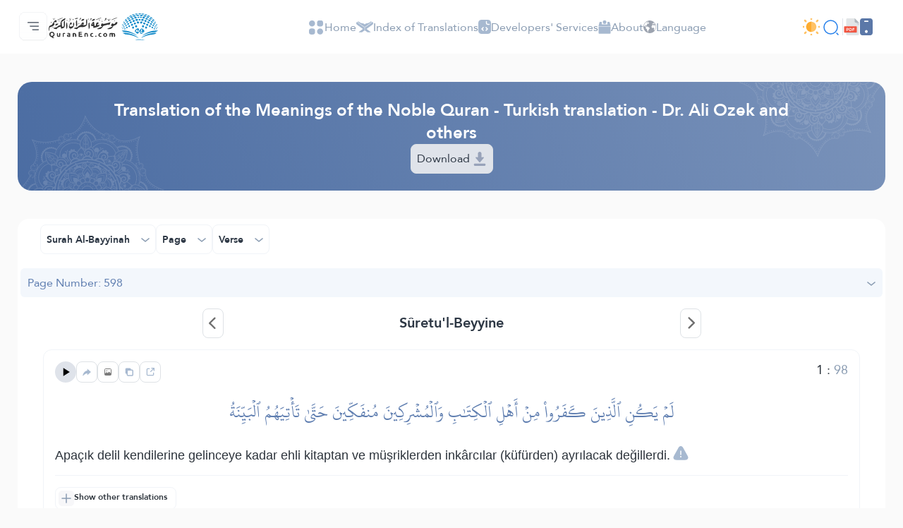

--- FILE ---
content_type: image/svg+xml
request_url: https://quranenc.com/assets_2/img/send-white.svg
body_size: 69
content:
<svg width="16" height="15" viewBox="0 0 16 15" fill="none" xmlns="http://www.w3.org/2000/svg">
<path d="M5.76946 4.73945L9.33002 8.51961C9.37095 8.56307 9.39971 8.61655 9.41342 8.67466C9.42712 8.73277 9.42528 8.79347 9.40809 8.85064L7.95047 13.6858C7.8213 14.1344 7.20805 14.1892 7.00202 13.7703L0.96197 1.48919C0.9201 1.40417 0.902744 1.30917 0.91185 1.21484C0.920955 1.12051 0.956162 1.03058 1.01352 0.955141C1.07088 0.879701 1.14812 0.821733 1.23658 0.787738C1.32504 0.753744 1.42123 0.745068 1.51434 0.762683L14.9633 3.29932C15.422 3.38585 15.5327 3.99198 15.1354 4.23583L10.8655 6.93273C10.815 6.96474 10.7569 6.98288 10.6972 6.9853C10.6374 6.98773 10.5781 6.97436 10.5252 6.94654L5.93109 4.52575C5.90266 4.51106 5.86996 4.50688 5.83874 4.51393C5.80752 4.52097 5.77979 4.5388 5.76042 4.56428C5.74105 4.58975 5.73128 4.62124 5.73284 4.65321C5.73439 4.68517 5.74717 4.71557 5.76892 4.73904L5.76946 4.73945Z" fill="white"/>
</svg>


--- FILE ---
content_type: image/svg+xml
request_url: https://quranenc.com/assets_2/img/download.svg
body_size: 194
content:
<svg width="20" height="20" viewBox="0 0 20 20" fill="none" xmlns="http://www.w3.org/2000/svg">
<g clip-path="url(#clip0_290_18272)">
<path d="M3.33366 16.666C2.42474 16.666 1.66699 17.4238 1.66699 18.3327C1.66699 19.2416 2.42474 19.9993 3.33366 19.9993H16.667C17.5759 19.9993 18.3337 19.2416 18.3337 18.3327C18.3337 17.4238 17.5759 16.666 16.667 16.666H3.33366Z" fill="#97A2B9"/>
<path d="M10.0197 15C9.76938 15.0058 9.52974 14.8988 9.36698 14.7087L4.36698 8.87533C3.86127 8.28425 4.36937 7.38406 5.13684 7.51139L7.08912 7.83677C7.13969 7.8452 7.19148 7.84251 7.2409 7.8289C7.29032 7.81528 7.33619 7.79106 7.3753 7.75793C7.41441 7.72479 7.44584 7.68354 7.4674 7.63703C7.48895 7.59052 7.50012 7.53987 7.50012 7.48861V2.5C7.50012 1.12941 8.62953 0 10.0001 0C11.3707 0 12.5001 1.12941 12.5001 2.5V7.48861C12.5001 7.53987 12.5113 7.59052 12.5328 7.63703C12.5544 7.68354 12.5858 7.72479 12.6249 7.75793C12.6641 7.79106 12.7099 7.81528 12.7593 7.8289C12.8088 7.84251 12.8606 7.8452 12.9111 7.83677L14.8634 7.51139C15.6309 7.38406 16.139 8.28425 15.6333 8.87533L10.6333 14.7087C10.4794 14.8885 10.2563 14.9944 10.0197 15Z" fill="#97A2B9"/>
</g>
<defs>
<clipPath id="clip0_290_18272">
<rect width="20" height="20" fill="white"/>
</clipPath>
</defs>
</svg>


--- FILE ---
content_type: image/svg+xml
request_url: https://quranenc.com/assets_2/img/section_header_bg_bottom.svg
body_size: 123027
content:
<svg width="209" height="107" viewBox="0 0 209 107" fill="none" xmlns="http://www.w3.org/2000/svg">
<path d="M98.982 99.9312C103.101 99.9312 106.44 102.681 107.585 106.445L106.605 106.445C105.496 103.271 102.534 100.946 98.982 100.946C95.4417 100.946 92.4679 103.259 91.3586 106.445L90.3437 106.445C91.5002 102.681 94.8517 99.9312 98.982 99.9312Z" fill="#F1F1F1" opacity="0.16"/>
<path d="M59.826 92.8263C59.944 92.4959 59.8732 92.1772 59.6962 91.9058C61.7614 87.209 64.6644 82.9252 68.1929 79.2905C68.488 79.3259 68.7948 79.2669 69.019 79.0545C69.2432 78.8067 69.2904 78.5117 69.2668 78.2166C72.9252 74.6999 77.1735 71.8087 81.8821 69.7435C82.1418 69.9087 82.4486 69.9913 82.7672 69.8733C83.074 69.7317 83.2392 69.4957 83.3337 69.2007C87.9597 67.3833 92.9633 66.3212 98.2265 66.2268C98.4154 66.4746 98.675 66.6516 98.9818 66.6516C99.324 66.6516 99.5837 66.4628 99.7607 66.2268C105.024 66.333 110.051 67.3951 114.689 69.2243C114.772 69.5075 114.937 69.7553 115.232 69.8733C115.539 70.0149 115.857 69.9323 116.117 69.7789C120.825 71.8441 125.086 74.7353 128.732 78.2638C128.697 78.5589 128.732 78.8657 128.968 79.0663C129.192 79.3023 129.499 79.3495 129.794 79.3141C133.323 82.9843 136.214 87.2326 138.291 91.9412C138.149 92.2245 138.067 92.5195 138.185 92.8263C138.315 93.1449 138.574 93.322 138.869 93.4164C140.474 97.4877 141.371 101.878 141.654 106.445L140.309 106.445C140.297 106.279 140.274 106.15 140.262 105.984C140.51 105.123 140.498 104.238 140.097 103.388C140.073 103.306 140.014 103.27 139.979 103.199C138.515 93.0269 133.417 84.1172 125.983 77.7092C125.534 76.9421 124.873 76.3049 124.012 75.9745C123.953 75.939 123.894 75.9508 123.823 75.939C116.872 70.7112 108.328 67.5013 98.97 67.5013C97.8961 67.5013 96.8812 67.7373 95.8191 67.8081C94.9695 67.5721 94.0844 67.5721 93.2701 67.9498C93.1875 67.9852 93.1403 68.056 93.0459 68.1032C82.8852 69.5547 73.9754 74.6645 67.5793 82.0992C66.8122 82.5594 66.175 83.2321 65.8681 84.0345C65.8445 84.0817 65.8445 84.1643 65.8209 84.2116C61.1005 90.4897 58.1739 98.1132 57.6428 106.456L56.3093 106.456C56.5925 101.866 57.5012 97.4405 59.1179 93.3691C59.4248 93.2629 59.6962 93.0977 59.826 92.8263Z" fill="#F1F1F1" opacity="0.16"/>
<path d="M112.838 105.514C112.921 105.821 113.015 106.128 113.074 106.446L112.284 106.446C112.107 105.597 111.859 104.77 111.54 104.003C111.823 104.629 112.295 105.113 112.838 105.514Z" fill="#F1F1F1" opacity="0.16"/>
<path d="M86.4033 104.038C86.0965 104.805 85.8369 105.62 85.6717 106.446L84.9164 106.446C84.9636 106.127 85.058 105.844 85.1406 105.525C85.6953 105.136 86.1555 104.64 86.4033 104.038Z" fill="#F1F1F1" opacity="0.16"/>
<path d="M106.229 96.7566C106.69 97.0162 107.138 97.3231 107.575 97.6417C107.728 98.3261 108.011 98.928 108.495 99.4236C107.291 98.2435 105.887 97.2994 104.318 96.615C104.955 96.851 105.592 96.851 106.229 96.7566Z" fill="#F1F1F1" opacity="0.16"/>
<path d="M102.452 95.2099C102.841 95.7881 103.407 96.2484 104.08 96.5434C102.522 95.9062 100.823 95.5403 99.041 95.5403C99.7491 95.5167 100.363 95.2807 100.941 94.9385C101.46 95.0093 101.968 95.0801 102.452 95.2099Z" fill="#F1F1F1" opacity="0.16"/>
<path d="M96.9993 94.9385C97.5893 95.2925 98.2266 95.5167 98.9229 95.5403C97.1409 95.5403 95.4416 95.9062 93.8956 96.5434C94.5447 96.2484 95.0875 95.7882 95.477 95.2217C95.9726 95.1037 96.4801 95.0093 96.9993 94.9385Z" fill="#F1F1F1" opacity="0.16"/>
<path d="M91.725 96.7812C92.3623 96.8874 93.0113 96.852 93.625 96.6514C92.0791 97.324 90.6983 98.2445 89.4946 99.401C89.9549 98.9054 90.2145 98.3035 90.3443 97.6781C90.781 97.3594 91.253 97.0644 91.725 96.7812Z" fill="#F1F1F1" opacity="0.16"/>
<path d="M86.6259 101.89C86.9091 101.383 87.2395 100.91 87.5817 100.45C88.2308 100.309 88.8326 100.049 89.3047 99.6006C88.1246 100.792 87.1805 102.197 86.5196 103.743C86.6613 103.306 86.7675 102.846 86.7675 102.397C86.7793 102.209 86.6495 102.067 86.6259 101.89Z" fill="#F1F1F1" opacity="0.16"/>
<path d="M111.328 101.878C111.305 102.055 111.175 102.185 111.175 102.386C111.175 102.893 111.281 103.33 111.47 103.766C110.797 102.185 109.818 100.769 108.626 99.5769C109.145 100.049 109.77 100.332 110.419 100.486C110.75 100.922 111.045 101.382 111.328 101.878Z" fill="#F1F1F1" opacity="0.16"/>
<path d="M119.045 101.784C118.974 101.761 118.927 101.761 118.868 101.784C118.821 101.501 118.797 101.206 118.703 100.946C118.266 99.9316 117.464 99.1999 116.519 98.8223C116.095 98.0906 115.634 97.3943 115.127 96.7217C115.127 96.3205 115.033 95.9192 114.903 95.5298C115.328 95.8012 115.717 96.2024 116.154 96.3795C117.369 98.0316 118.337 99.8372 119.045 101.784Z" fill="#F1F1F1" opacity="0.16"/>
<path d="M83.0166 95.5535C82.8868 95.9429 82.7806 96.3205 82.7806 96.769C82.2731 97.4298 81.8365 98.1025 81.4235 98.8105C80.9514 99.0112 80.5266 99.2826 80.1608 99.672C80.1372 99.5304 80.0781 99.4124 80.0427 99.2826C80.5738 98.2677 81.1284 97.3 81.7893 96.4031C82.2141 96.2025 82.6154 95.8367 83.0166 95.5535Z" fill="#F1F1F1" opacity="0.16"/>
<path d="M95.8308 87.9521C96.2556 88.1174 96.7985 88.1174 97.2705 88.2C96.8929 88.4006 96.5152 88.6248 96.2084 88.9316C95.3941 89.0378 94.5799 89.1795 93.7892 89.3919C93.3054 89.1913 92.7861 89.1205 92.2433 89.1323C92.3495 89.026 92.3731 88.8844 92.4557 88.7664C93.5532 88.4124 94.6743 88.1292 95.8308 87.9521Z" fill="#F1F1F1" opacity="0.16"/>
<path d="M91.7 88.991C91.6764 89.0736 91.6764 89.1562 91.7236 89.2388C91.4286 89.2978 91.1218 89.2978 90.8268 89.4158C89.8827 89.8052 89.2808 90.5605 88.8914 91.4456C88.1243 91.8822 87.3809 92.3543 86.6728 92.8735C86.2598 92.8735 85.8703 92.9679 85.4455 93.1095C85.7169 92.7083 86.0945 92.307 86.2716 91.894C87.9355 90.6667 89.7529 89.7108 91.7 88.991Z" fill="#F1F1F1" opacity="0.16"/>
<path d="M79.6393 100.014C79.6747 100.085 79.7337 100.144 79.8281 100.179C79.6393 100.427 79.4269 100.651 79.2971 100.946C79.0729 101.418 79.0257 101.914 79.0257 102.386C79.0257 102.823 79.2499 103.2 79.3679 103.613C79.1437 104.498 78.9313 105.407 78.8132 106.327C78.7778 106.363 78.766 106.398 78.7306 106.445L77.9636 106.445C77.9046 106.257 77.9282 106.056 77.8574 105.891C78.1878 103.826 78.7778 101.855 79.6393 100.014Z" fill="#F1F1F1" opacity="0.16"/>
<path d="M111.658 91.8712C111.847 92.2843 112.225 92.6855 112.508 93.0985C112.107 92.9805 111.705 92.8861 111.281 92.8861C110.584 92.3433 109.841 91.8712 109.086 91.4346C108.873 90.9743 108.59 90.6203 108.224 90.2899C108.425 90.2545 108.602 90.1601 108.79 90.1011C109.794 90.6439 110.749 91.2104 111.658 91.8712Z" fill="#F1F1F1" opacity="0.16"/>
<path d="M108.022 89.7116C107.928 89.7706 107.798 89.806 107.798 89.9477C107.798 89.9477 107.798 89.9477 107.798 89.9713C107.562 89.7824 107.409 89.5464 107.126 89.4166C106.146 89.0154 105.084 89.039 104.164 89.4166C103.373 89.1924 102.559 89.0508 101.733 88.9446C101.426 88.6377 101.048 88.4017 100.67 88.2129C101.154 88.1303 101.685 88.1303 102.11 87.9651C104.211 88.2601 106.182 88.8384 108.022 89.7116Z" fill="#F1F1F1" opacity="0.16"/>
<path d="M119.114 106.315C118.984 105.418 118.819 104.569 118.583 103.695C118.737 103.259 118.961 102.869 118.973 102.385C119.067 102.468 119.173 102.504 119.279 102.563C119.645 103.731 119.917 104.876 120.094 106.115C120.058 106.221 120.07 106.339 120.035 106.445L119.209 106.445C119.173 106.398 119.161 106.351 119.114 106.315Z" fill="#F1F1F1" opacity="0.16"/>
<path d="M89.4247 105.099C89.2831 105.429 88.8937 105.571 88.5987 105.429C88.2682 105.299 88.1148 104.957 88.2682 104.603C88.3981 104.344 88.7639 104.19 89.0589 104.332C89.4247 104.414 89.531 104.768 89.4247 105.099Z" fill="#F1F1F1" opacity="0.16"/>
<path d="M91.6539 100.851C91.9135 101.111 91.9135 101.524 91.6539 101.748C91.4415 101.984 91.0403 101.984 90.7924 101.76C90.521 101.512 90.5564 101.064 90.7924 100.851C91.0167 100.627 91.4061 100.627 91.6539 100.851Z" fill="#F1F1F1" opacity="0.16"/>
<path d="M94.535 98.3499C94.83 98.1847 95.1959 98.3853 95.3493 98.6921C95.5263 98.9872 95.3493 99.3648 95.007 99.4828C94.7238 99.6362 94.3344 99.4828 94.2282 99.1878C94.0866 98.8219 94.2164 98.4915 94.535 98.3499Z" fill="#F1F1F1" opacity="0.16"/>
<path d="M98.3807 98.1019C98.3689 97.736 98.6521 97.4646 98.9944 97.4646C99.2894 97.4646 99.608 97.7242 99.608 98.1019C99.6198 98.4913 99.3602 98.7391 98.9944 98.7391C98.6285 98.7273 98.3571 98.4913 98.3807 98.1019Z" fill="#F1F1F1" opacity="0.16"/>
<path d="M103.432 98.3503C103.727 98.4919 103.88 98.8224 103.727 99.1528C103.632 99.4832 103.278 99.6366 102.936 99.4832C102.617 99.3888 102.476 98.9876 102.617 98.7279C102.759 98.3503 103.125 98.1851 103.432 98.3503Z" fill="#F1F1F1" opacity="0.16"/>
<path d="M106.299 101.748C106.028 101.524 106.051 101.111 106.276 100.887C106.535 100.627 106.948 100.627 107.196 100.851C107.42 101.075 107.42 101.488 107.172 101.76C106.925 101.984 106.535 101.984 106.299 101.748Z" fill="#F1F1F1" opacity="0.16"/>
<path d="M109.356 105.442C109.037 105.595 108.683 105.442 108.554 105.111C108.424 104.816 108.577 104.439 108.896 104.344C109.215 104.167 109.616 104.356 109.734 104.639C109.828 104.911 109.698 105.312 109.356 105.442Z" fill="#F1F1F1" opacity="0.16"/>
<path d="M113.993 106.079C114.819 106.327 115.716 106.362 116.566 106.032C116.884 105.879 117.073 105.584 117.344 105.371C118.017 105.548 118.643 105.831 119.115 106.303C119.15 106.339 119.174 106.386 119.209 106.433L116.967 106.433C116.754 106.374 116.601 106.209 116.377 106.209C116.141 106.209 116.011 106.386 115.798 106.433L113.568 106.433C113.698 106.292 113.851 106.209 113.993 106.079Z" fill="#F1F1F1" opacity="0.16"/>
<path d="M80.6193 105.383C80.8908 105.596 81.0796 105.891 81.3982 106.044C82.2243 106.351 83.0976 106.327 83.959 106.091C84.1006 106.221 84.2541 106.304 84.3721 106.445L82.1181 106.445C81.9175 106.386 81.764 106.221 81.5398 106.221C81.3038 106.221 81.174 106.398 80.9616 106.445L78.743 106.445C78.7784 106.398 78.7902 106.363 78.8256 106.327C79.3094 105.844 79.9231 105.549 80.6193 105.383Z" fill="#F1F1F1" opacity="0.16"/>
<path d="M80.2308 99.9078C80.2308 99.9078 80.2308 99.9078 80.2308 99.8724C80.219 99.778 80.1718 99.7308 80.16 99.66C80.5258 99.2706 80.9507 98.9873 81.4227 98.7985C82.0127 98.5507 82.65 98.5389 83.2991 98.5979C83.4879 98.9165 83.6531 99.2588 83.9363 99.5184C84.55 100.108 85.3406 100.427 86.2139 100.533C86.4381 100.935 86.5561 101.407 86.6151 101.879C86.6387 102.056 86.7686 102.197 86.7686 102.374C86.7686 102.823 86.6505 103.283 86.5207 103.72C86.4971 103.79 86.5089 103.849 86.4735 103.92C86.4617 103.956 86.4263 103.991 86.4027 104.026C86.1549 104.64 85.6829 105.136 85.14 105.513C84.9158 105.679 84.7034 105.867 84.4438 105.985C84.2785 106.044 84.1133 106.044 83.9599 106.08C83.0984 106.328 82.2252 106.351 81.3991 106.033C81.0805 105.879 80.8916 105.584 80.6202 105.372C80.0302 104.9 79.6171 104.321 79.3693 103.602C79.2513 103.2 79.0271 102.823 79.0271 102.374C79.0271 101.902 79.0743 101.407 79.2985 100.935C79.4283 100.639 79.6407 100.403 79.8296 100.167C79.865 100.167 79.865 100.238 79.9122 100.238C80.0656 100.238 80.2308 100.108 80.2308 99.9078ZM81.8121 105.1C82.532 105.372 83.3463 105.372 84.0543 105.077C84.7506 104.77 85.2934 104.239 85.5767 103.519C85.6947 103.165 85.7773 102.799 85.7773 102.374C85.7773 101.23 85.0928 100.179 84.0071 99.719C82.5438 99.1407 80.9035 99.8252 80.2426 101.312C80.0774 101.643 80.0066 102.02 80.0066 102.374C79.9948 103.602 80.7382 104.628 81.8121 105.1Z" fill="#F1F1F1" opacity="0.16"/>
<path d="M86.6873 100.627C86.5221 100.627 86.3923 100.556 86.2271 100.544C85.3538 100.438 84.5513 100.119 83.9495 99.5294C83.678 99.2698 83.501 98.9275 83.3122 98.6089C83.0054 98.0543 82.793 97.4524 82.793 96.7679C82.793 96.3313 82.8992 95.9537 83.029 95.5524C83.4538 95.2692 83.9023 95.0686 84.3035 94.6674C84.3979 94.573 84.4687 94.4667 84.5631 94.4077C84.9761 93.9947 85.1886 93.5345 85.46 93.0978C85.873 92.9562 86.2625 92.8618 86.6873 92.8618C87.3363 92.8618 87.9264 93.0978 88.5046 93.4165C88.5519 93.7823 88.5755 94.1481 88.7289 94.4668C89.0593 95.2928 89.6848 95.9065 90.4518 96.3195C90.499 96.7797 90.4754 97.24 90.3574 97.6766C90.2158 98.3021 89.968 98.9039 89.5077 99.3996C89.4841 99.435 89.4841 99.494 89.4369 99.5294C89.4133 99.5648 89.3543 99.5648 89.3189 99.6002C88.8351 100.049 88.2332 100.32 87.596 100.45C87.2773 100.521 86.9941 100.627 86.6873 100.627ZM88.7289 94.7382C87.5724 93.5935 85.7786 93.5935 84.6103 94.7382C83.5482 95.8003 83.5482 97.6884 84.6339 98.8213C85.165 99.3642 85.8966 99.6946 86.6873 99.6356C87.4662 99.6356 88.2096 99.3406 88.7289 98.8213C89.2363 98.2903 89.5313 97.535 89.5313 96.7562C89.5313 95.9891 89.2363 95.2574 88.7289 94.7382Z" fill="#F1F1F1" opacity="0.16"/>
<path d="M95.5596 91.6943L95.9609 91.6589L95.9727 91.6943L95.5596 91.6943Z" fill="#F1F1F1" opacity="0.16"/>
<path d="M91.7258 96.7808C91.4425 96.7218 91.1357 96.71 90.8643 96.6038C90.6991 96.533 90.5929 96.4032 90.4512 96.3206C89.696 95.9075 89.0705 95.2939 88.7283 94.4678C88.5749 94.161 88.5513 93.7834 88.5041 93.4175C88.4923 93.2523 88.4215 93.1343 88.4215 92.9809C88.4215 92.4144 88.6575 91.9188 88.8935 91.435C89.2829 90.5499 89.8848 89.7946 90.8289 89.4052C91.1239 89.2872 91.4307 89.2872 91.7258 89.2282C91.7494 89.2636 91.7022 89.299 91.7376 89.3344C91.8674 89.4642 92.068 89.4406 92.1742 89.2636C92.2096 89.2164 92.2096 89.181 92.245 89.122C92.7878 89.1102 93.3071 89.1928 93.7909 89.3816C94.4046 89.6294 94.8884 90.0542 95.3015 90.5735C95.2071 90.9039 95.089 91.2697 95.089 91.6356L95.089 91.6946C95.089 92.5561 95.4077 93.2995 95.9033 93.9604C95.7971 94.397 95.7263 94.8454 95.4667 95.2113C95.0773 95.7777 94.5344 96.238 93.8854 96.533C93.8381 96.5448 93.8381 96.5802 93.7909 96.6038C93.7319 96.6156 93.6611 96.6156 93.6021 96.6392C93.0121 96.8516 92.363 96.887 91.7258 96.7808ZM95.1835 92.9809C95.1835 92.6151 95.1126 92.2492 94.971 91.9188C94.3692 90.4083 92.6934 89.7002 91.2065 90.3021C89.7904 90.9039 89.0115 92.6505 89.6252 94.1138C89.9438 94.81 90.4748 95.3647 91.2419 95.6597C91.9382 95.9429 92.717 95.9429 93.4133 95.6597C94.5226 95.2113 95.1835 94.1728 95.1835 92.9809Z" fill="#F1F1F1" opacity="0.16"/>
<path d="M96.2453 94.4442C96.1037 94.2907 96.0329 94.1255 95.9149 93.9603C95.4192 93.2877 95.1006 92.556 95.1006 91.6945L95.1006 91.6473C95.1006 91.2815 95.2186 90.9157 95.313 90.5852C95.5018 89.9598 95.7851 89.3697 96.2217 88.9331C96.5285 88.6263 96.9061 88.3902 97.2838 88.2014C97.7794 88.3076 98.2397 88.4846 98.7943 88.4846C98.9241 88.4846 99.0421 88.4846 99.1955 88.4846C99.7502 88.4846 100.199 88.2958 100.694 88.2014C101.06 88.3902 101.438 88.6263 101.745 88.9331C102.193 89.3697 102.476 89.9598 102.665 90.5852C102.429 90.8685 102.181 91.1517 102.04 91.5057C101.863 91.9895 101.768 92.4852 101.768 92.9808C101.768 93.3467 101.969 93.6063 102.051 93.9367C101.745 94.3379 101.379 94.6684 100.942 94.9398C100.376 95.2702 99.7502 95.518 99.0421 95.5416C99.0185 95.5416 98.9831 95.5535 98.9831 95.5535C98.9831 95.5535 98.9477 95.5416 98.9241 95.5416C98.2279 95.518 97.5788 95.2938 97.0006 94.9398C96.7409 94.7746 96.4695 94.6802 96.2453 94.4442ZM101.886 91.6473C101.886 90.066 100.623 88.7915 98.9831 88.7325C97.3782 88.7915 96.1037 90.066 96.1037 91.6473L95.9621 91.6591L95.5608 91.6945L95.9739 91.6945L96.1037 91.6945C96.1037 92.4852 96.3869 93.1932 96.9415 93.7597C97.5198 94.3025 98.2279 94.574 98.9831 94.574C100.564 94.574 101.886 93.2641 101.886 91.6473Z" fill="#F1F1F1" opacity="0.16"/>
<path d="M102.052 93.9355C101.97 93.6051 101.769 93.3455 101.769 92.9797C101.769 92.484 101.863 91.9884 102.04 91.5045C102.194 91.1505 102.43 90.8673 102.666 90.5841C103.091 90.0766 103.586 89.64 104.176 89.404C105.097 89.0263 106.159 89.0027 107.138 89.404C107.422 89.5338 107.575 89.7698 107.811 89.9586L107.811 89.9704C107.823 90.171 108 90.3008 108.165 90.3008L108.212 90.289C108.578 90.6077 108.861 90.9735 109.074 91.4337C109.298 91.9176 109.546 92.4132 109.546 92.9797C109.546 93.1331 109.487 93.2511 109.463 93.3927C109.145 93.5697 108.802 93.7467 108.519 94.03C107.894 94.6436 107.552 95.4697 107.457 96.3548C107.068 96.5554 106.655 96.6852 106.206 96.756C105.569 96.8504 104.932 96.8504 104.294 96.6144C104.247 96.6026 104.176 96.6144 104.129 96.6026C104.106 96.579 104.094 96.5436 104.058 96.5318C103.386 96.2368 102.819 95.7765 102.43 95.1983C102.206 94.8442 102.17 94.3722 102.052 93.9355ZM108.33 94.1244C108.448 93.7939 108.543 93.3927 108.543 92.9797C108.543 91.8114 107.823 90.7965 106.773 90.3008C105.298 89.699 103.598 90.407 102.985 91.9176C102.383 93.3219 103.138 95.1156 104.566 95.6585C106.006 96.2485 107.693 95.5523 108.33 94.1244Z" fill="#F1F1F1" opacity="0.16"/>
<path d="M107.397 96.757C107.397 96.6036 107.467 96.4855 107.479 96.3557C107.574 95.4706 107.916 94.6328 108.541 94.0309C108.825 93.7595 109.155 93.5707 109.485 93.3937C110.052 93.0987 110.666 92.8862 111.291 92.8862C111.716 92.8862 112.117 92.9806 112.518 93.0986C112.801 93.5353 113.002 93.9719 113.403 94.3968C113.486 94.4676 113.569 94.5738 113.651 94.6564C114.052 95.0576 114.501 95.2346 114.926 95.5297C115.055 95.9073 115.15 96.3085 115.15 96.7216C115.162 97.3942 114.961 98.0197 114.654 98.5979C114.3 98.6333 113.934 98.6687 113.592 98.8221C112.766 99.1526 112.164 99.8016 111.751 100.569C111.303 100.616 110.866 100.58 110.429 100.474C109.78 100.321 109.155 100.038 108.636 99.5656C108.612 99.5302 108.589 99.5302 108.565 99.5184C108.541 99.483 108.541 99.4358 108.518 99.424C108.034 98.9284 107.751 98.3147 107.597 97.642C107.491 97.347 107.397 97.0638 107.397 96.757ZM113.333 98.8221C113.864 98.2911 114.206 97.5358 114.206 96.757C114.206 95.9899 113.875 95.2582 113.356 94.7036C112.211 93.5943 110.382 93.5943 109.285 94.739C108.164 95.8011 108.164 97.7247 109.285 98.8221C110.382 99.9432 112.211 99.9432 113.333 98.8221Z" fill="#F1F1F1" opacity="0.16"/>
<path d="M111.326 101.879C111.397 101.418 111.515 100.982 111.739 100.581C112.164 99.8135 112.754 99.1645 113.58 98.834C113.923 98.6806 114.288 98.6452 114.642 98.6098C115.28 98.539 115.929 98.5744 116.531 98.834C117.475 99.1999 118.265 99.9433 118.714 100.958C118.808 101.218 118.832 101.525 118.879 101.796C118.832 101.82 118.761 101.761 118.726 101.82C118.667 101.89 118.655 101.973 118.655 102.044C118.655 102.138 118.714 102.233 118.773 102.292C118.844 102.339 118.926 102.363 118.997 102.398C118.997 102.882 118.761 103.271 118.608 103.708C118.348 104.392 117.947 104.935 117.357 105.384C117.085 105.596 116.896 105.891 116.578 106.044C115.728 106.363 114.82 106.328 114.005 106.092C113.58 105.962 113.215 105.785 112.849 105.513C112.318 105.124 111.846 104.64 111.551 104.003C111.539 103.967 111.503 103.932 111.503 103.932C111.48 103.873 111.503 103.826 111.48 103.767C111.279 103.33 111.185 102.894 111.185 102.386C111.161 102.186 111.303 102.056 111.326 101.879ZM117.959 102.386C117.959 102.032 117.9 101.654 117.758 101.324C117.121 99.8371 115.421 99.1527 113.958 99.7309C112.53 100.333 111.775 102.115 112.389 103.519C112.99 105.006 114.69 105.702 116.165 105.1C117.251 104.628 117.959 103.602 117.959 102.386Z" fill="#F1F1F1" opacity="0.16"/>
<path d="M54.1618 76.5189C54.2208 76.4717 54.2562 76.4127 54.3624 76.3891C56.1208 74.8432 58.2214 75.1972 59.4959 76.4717C59.7673 76.7431 59.9797 77.2388 60.1213 77.817C60.0741 78.1947 59.8853 78.5605 59.8853 78.9735C59.8853 80.0002 60.0387 81.0151 60.3691 82.0536L60.3455 82.1598C60.2157 82.3368 60.0505 82.4666 59.9207 82.6672C60.0033 80.2716 59.8381 77.5574 59.1182 76.8493C58.6462 76.3537 57.9971 76.0469 57.2891 75.9525C56.4394 75.5276 55.3301 75.563 54.3742 76.4245C54.3034 76.4835 54.268 76.4835 54.2326 76.5307C53.3829 77.2388 53.2413 78.112 53.3475 78.9381C53.1941 79.776 53.3829 80.6021 53.8314 81.2511C54.563 82.2306 57.9381 82.8679 59.6847 83.0921C59.5667 83.2455 59.5195 83.4225 59.4014 83.5759C57.8909 83.3635 54.327 82.7971 53.4183 81.5579C52.4152 80.1418 52.3798 77.994 54.1618 76.5189Z" fill="#F1F1F1" opacity="0.16"/>
<path d="M58.7294 81.4158L58.4934 81.6754C58.34 81.6754 54.4456 81.2388 53.6314 80.1413C53.3953 79.7991 53.3835 79.3388 53.3363 78.914C53.2301 78.0879 53.3718 77.2028 54.2214 76.5066C54.2568 76.4594 54.2922 76.4594 54.363 76.4004C55.3189 75.5389 56.4282 75.5035 57.2779 75.9283C57.5611 76.0581 57.8207 76.2233 58.0332 76.4594C58.8592 77.2736 58.7766 80.2947 58.7294 81.4158ZM54.422 76.483L54.4456 76.4712L54.245 76.5538C54.304 76.5066 54.363 76.542 54.422 76.483C53.8556 76.9196 53.714 77.4271 53.7376 77.9345C53.5016 78.6662 53.5252 79.3742 53.9146 79.9761C54.481 80.7077 57.1717 81.2152 58.4108 81.3568C58.4816 79.4922 58.3754 77.25 57.7971 76.6836C57.3133 76.1879 56.5698 76.0699 55.8146 76.1761C55.3661 76.0699 54.8941 76.1407 54.422 76.483Z" fill="#F1F1F1" opacity="0.16"/>
<path d="M57.0514 79.7396C57.0514 79.7396 54.4434 79.4446 53.9241 78.7247C53.7589 78.4887 53.7589 78.2173 53.7353 77.9341C53.7117 77.4266 53.8533 76.9192 54.4198 76.4825C54.8918 76.1521 55.352 76.0813 55.8123 76.1757C56.1073 76.2465 56.4259 76.3173 56.6383 76.5415C57.2048 77.0844 57.0514 79.7396 57.0514 79.7396Z" fill="#F1F1F1" opacity="0.16"/>
<path d="M54.4443 76.4709L54.4207 76.4827C54.3617 76.5418 54.2909 76.5063 54.2437 76.5536L54.4443 76.4709Z" fill="#F1F1F1" opacity="0.16"/>
<path d="M91.7491 55.3232C91.9498 55.4649 92.1504 55.5593 92.292 55.7481C92.174 55.6301 91.997 55.5947 91.8317 55.5121C91.7963 55.4412 91.7727 55.3822 91.7491 55.3232Z" fill="#F1F1F1" opacity="0.16"/>
<path d="M90.3565 54.3447C90.4155 54.3447 90.4863 54.4273 90.5453 54.4273C92.8819 54.5689 94.1328 56.3155 94.1328 58.0856C94.1328 58.4396 93.9322 58.8645 93.6844 59.3247C92.5397 60.1508 91.631 61.2719 91.0055 62.57C90.9347 62.629 90.8993 62.6644 90.8403 62.7234C90.5689 62.7706 90.2621 62.7588 89.9906 62.8178C91.749 61.1893 93.6136 59.1005 93.6136 58.0738C93.6136 57.295 93.2595 56.5397 92.6695 55.9378C92.28 55.1826 91.6546 54.5217 90.5335 54.4391C90.4981 54.4391 90.4273 54.4391 90.4037 54.4391C89.2708 54.3211 88.5391 54.8285 88.0317 55.5012C87.3354 55.985 86.8752 56.6931 86.7218 57.472C86.5448 58.6639 88.4683 61.4607 89.5422 62.8532C89.3534 62.9004 89.1882 62.9712 88.9994 63.0184C88.0789 61.7911 85.9547 58.8645 86.2143 57.3776C86.4739 55.6664 88.0081 54.1323 90.3565 54.3447Z" fill="#F1F1F1" opacity="0.16"/>
<path d="M90.0383 61.0347L89.755 61.0701C89.637 60.9403 87.147 57.872 87.383 56.5385C87.4656 56.1255 87.7607 55.8068 88.0321 55.4764C88.5395 54.8038 89.283 54.2963 90.4041 54.4143C90.4277 54.4143 90.4985 54.4143 90.5339 54.4143C91.655 54.4969 92.2805 55.146 92.6699 55.9131C92.8587 56.2789 93.0947 56.6329 93.0947 57.0224C93.0829 58.2025 90.8525 60.2794 90.0383 61.0347ZM92.2805 55.7478C92.1388 55.5472 91.9382 55.4646 91.7376 55.323C91.478 54.8982 91.0649 54.5677 90.4159 54.5205C90.4749 54.5323 90.4867 54.4851 90.5457 54.4969L90.3215 54.4851C90.3569 54.4851 90.3687 54.5205 90.4159 54.5205C89.7786 54.4497 89.3302 54.6857 89.0116 55.0398C88.87 55.1106 88.6929 55.087 88.5985 55.1696C88.5513 55.1932 88.5041 55.205 88.4569 55.2404C88.0439 55.5944 87.7607 56.0901 87.7017 56.6093C87.5364 57.5534 89.165 59.8074 89.9203 60.7161C91.2538 59.5006 92.7997 57.8602 92.7761 57.0224C92.7643 56.5621 92.5637 56.1255 92.2805 55.7478Z" fill="#F1F1F1" opacity="0.16"/>
<path d="M92.0791 56.1139C92.0791 56.9282 90.0729 58.6983 90.0729 58.6983C90.0729 58.6983 88.409 56.6096 88.5506 55.8071C88.5978 55.5121 88.7984 55.276 89.0108 55.0518C89.3295 54.6978 89.7779 54.4618 90.4152 54.5326C91.0642 54.5798 91.4773 54.8984 91.7369 55.3232C91.7723 55.3823 91.7959 55.4531 91.8195 55.5239C91.9139 55.7127 92.0791 55.8897 92.0791 56.1139Z" fill="#F1F1F1" opacity="0.16"/>
<path d="M90.5449 54.4976C90.4859 54.4858 90.4741 54.533 90.4151 54.5212C90.3679 54.5212 90.3561 54.4858 90.3207 54.4858L90.5449 54.4976Z" fill="#F1F1F1" opacity="0.16"/>
<path d="M131.541 64.2565C130.833 63.454 129.983 63.3124 129.169 63.4186C128.319 63.2534 127.481 63.4304 126.821 63.8907C125.794 64.6105 125.18 68.0328 124.98 69.7794C124.826 69.6732 124.637 69.6024 124.484 69.508C124.673 68.0328 125.251 64.3745 126.49 63.513C127.918 62.5099 130.066 62.4509 131.541 64.2565Z" fill="#F1F1F1" opacity="0.16"/>
<path d="M131.258 69.1659C131.719 68.7057 132.014 68.0684 132.108 67.3957C132.545 66.5343 132.509 65.425 131.66 64.4455C131.66 64.3747 131.613 64.3511 131.589 64.3157C131.624 64.3511 131.66 64.3747 131.707 64.4455C133.182 66.2156 132.84 68.2926 131.613 69.5435C131.341 69.8149 130.869 70.0274 130.314 70.169C128.957 69.9684 127.577 70.0982 126.231 70.523C126.125 70.523 126.066 70.5112 125.983 70.5112C125.747 70.346 125.57 70.1454 125.346 69.992C127.73 70.0746 130.515 69.9094 131.258 69.1659Z" fill="#F1F1F1" opacity="0.16"/>
<path d="M132.109 67.3839C131.979 67.6317 131.802 67.8913 131.59 68.1038C130.775 68.9298 127.731 68.8354 126.657 68.7646L126.397 68.623C126.421 68.4342 126.846 64.5044 127.908 63.7374C128.262 63.5014 128.722 63.4777 129.159 63.4305C129.961 63.3243 130.823 63.4659 131.531 64.2684C131.531 64.2802 131.542 64.2802 131.554 64.2802C131.554 64.292 131.554 64.3038 131.566 64.3156C131.59 64.351 131.637 64.3746 131.637 64.4454C132.51 65.4131 132.545 66.5224 132.109 67.3839ZM130.114 63.8082C129.395 63.5722 128.663 63.5722 128.096 63.9734C127.329 64.528 126.869 67.2423 126.728 68.4932C128.521 68.5404 130.823 68.4342 131.401 67.8913C131.79 67.5255 132.038 67.0181 132.073 66.4516C132.073 66.4398 132.073 66.428 132.073 66.4044C132.073 66.2392 131.932 66.074 131.908 65.9088C132.014 65.4485 131.932 64.9529 131.554 64.469C131.566 64.4926 131.59 64.4808 131.601 64.5044L131.483 64.3274C131.531 64.3746 131.531 64.4218 131.554 64.469C131.129 63.9262 130.61 63.7728 130.114 63.8082Z" fill="#F1F1F1" opacity="0.16"/>
<path d="M131.59 64.5049C131.566 64.4813 131.554 64.4931 131.543 64.4695C131.507 64.4223 131.531 64.3751 131.484 64.3279L131.59 64.5049Z" fill="#F1F1F1" opacity="0.16"/>
<path d="M131.897 65.9092C131.838 66.2042 131.779 66.5229 131.566 66.7353C130.941 67.2899 128.333 67.1483 128.333 67.1483C128.333 67.1483 128.592 64.4931 129.277 64.0092C129.525 63.8204 129.832 63.8204 130.115 63.7968C130.61 63.7614 131.118 63.9148 131.543 64.4577C131.92 64.9533 132.003 65.449 131.897 65.9092Z" fill="#F1F1F1" opacity="0.16"/>
<path d="M153.717 100.439C153.799 99.3293 153.268 98.6095 152.596 98.102C152.112 97.4176 151.404 96.9455 150.625 96.8157C149.41 96.6151 146.601 98.5623 145.197 99.6716C145.149 99.471 145.079 99.3057 145.043 99.1051C146.235 98.1846 149.185 96.0487 150.684 96.2847C152.36 96.5797 153.918 98.102 153.717 100.439Z" fill="#F1F1F1" opacity="0.16"/>
<path d="M150.034 103.672C150.789 103.672 151.533 103.33 152.123 102.763C152.902 102.385 153.598 101.76 153.692 100.615C153.692 100.568 153.692 100.497 153.716 100.438C153.716 100.497 153.716 100.568 153.716 100.615C153.492 102.952 151.733 104.191 150.01 104.191C149.633 104.191 149.184 103.99 148.7 103.719C147.839 102.574 146.73 101.642 145.408 100.993C145.372 100.958 145.349 100.922 145.313 100.887C145.266 100.627 145.278 100.332 145.231 100.049C146.871 101.784 148.948 103.672 150.034 103.672Z" fill="#F1F1F1" opacity="0.16"/>
<path d="M152.867 98.6074C152.867 98.6074 152.856 98.5732 152.833 98.5618C152.833 98.5618 152.844 98.596 152.867 98.6074Z" fill="#F1F1F1" opacity="0.16"/>
<path d="M152.76 101.819C152.606 102.032 152.512 102.244 152.311 102.386C152.418 102.244 152.465 102.067 152.547 101.914C152.618 101.878 152.689 101.855 152.76 101.819Z" fill="#F1F1F1" opacity="0.16"/>
<path d="M152.122 102.763C151.756 102.952 151.402 103.164 151.013 103.164C149.868 103.164 147.779 100.946 147.024 100.143L146.989 99.8362C147.107 99.73 150.187 97.24 151.497 97.4642C151.91 97.535 152.252 97.8301 152.594 98.1015C153.267 98.6089 153.798 99.3288 153.715 100.45C153.692 100.509 153.692 100.58 153.692 100.627C153.597 101.76 152.913 102.385 152.122 102.763ZM153.597 100.438C153.597 100.473 153.562 100.485 153.55 100.544C153.621 99.8716 153.373 99.4114 153.007 99.081C152.936 98.9394 152.96 98.7387 152.865 98.6089C152.842 98.5971 152.842 98.5617 152.83 98.5617C152.464 98.1251 151.969 97.8301 151.449 97.7593C150.517 97.6412 148.251 99.199 147.284 99.9897C148.546 101.311 150.222 102.857 151.025 102.857C151.485 102.857 151.921 102.645 152.299 102.373C152.5 102.232 152.594 102.019 152.747 101.807C153.184 101.559 153.491 101.146 153.55 100.544C153.55 100.58 153.574 100.592 153.562 100.627L153.597 100.438Z" fill="#F1F1F1" opacity="0.16"/>
<path d="M153.55 100.545C153.562 100.486 153.598 100.474 153.598 100.439L153.574 100.628C153.574 100.592 153.55 100.58 153.55 100.545Z" fill="#F1F1F1" opacity="0.16"/>
<path d="M152.761 101.819C152.69 101.855 152.619 101.878 152.536 101.914C152.336 101.996 152.159 102.15 151.946 102.15C151.132 102.15 149.397 100.144 149.397 100.144C149.397 100.144 151.451 98.4914 152.265 98.6448C152.572 98.6684 152.784 98.8926 153.009 99.0815C153.374 99.4119 153.622 99.8721 153.551 100.545C153.492 101.147 153.186 101.56 152.761 101.819Z" fill="#F1F1F1" opacity="0.16"/>
<path d="M63.9677 105.678C64.6403 105.135 65.3484 104.604 66.1037 104.061C66.2453 104.238 66.2925 104.427 66.4341 104.592L67.1658 103.861C67.0596 103.754 67.0123 103.601 66.9179 103.483C67.1894 103.318 67.449 103.188 67.6968 103.011C67.7912 103.188 67.8148 103.353 67.921 103.518L68.4167 103.223C68.3223 103.058 68.2869 102.893 68.2043 102.728C69.5968 101.925 70.9303 101.382 71.9452 101.477C72.2638 101.489 72.5706 101.654 72.8893 101.725C72.9247 101.736 72.9129 101.795 72.9483 101.831C73.4557 102.256 74.1048 102.374 74.7656 102.397C76.0991 103.141 77.2556 104.285 77.8811 105.902C77.9519 106.067 77.9283 106.268 77.9873 106.457L77.7867 106.457C77.232 105.324 76.3824 104.51 75.3439 104.049C74.3526 103.141 73.1253 102.574 71.8862 102.468C70.2458 102.338 67.2366 104.415 64.7112 106.457L63.3186 106.457C63.5665 106.209 63.7907 105.985 63.9677 105.678Z" fill="#F1F1F1" opacity="0.16"/>
<path d="M76.8922 106.139C76.963 106.245 77.0338 106.327 77.0928 106.434L77.0102 106.434C76.9866 106.41 76.963 106.386 76.9394 106.375C76.9158 106.316 76.9158 106.209 76.8922 106.139Z" fill="#F1F1F1" opacity="0.16"/>
<path d="M75.3463 104.038C76.3847 104.498 77.2344 105.312 77.7891 106.445L77.0928 106.445C77.0338 106.327 76.963 106.244 76.8922 106.15C76.1015 105.005 74.9096 104.285 73.6469 104.203C72.632 104.085 70.8855 105.194 69.2451 106.445L68.2302 106.445C70.0476 105.005 72.337 103.471 73.7413 103.601C74.2842 103.625 74.8388 103.79 75.3463 104.038Z" fill="#F1F1F1" opacity="0.16"/>
<path d="M76.938 106.386C76.9616 106.398 76.9852 106.421 77.0088 106.445L73.4331 106.445C74.1529 105.996 74.8374 105.654 75.333 105.69C75.9231 105.737 76.4541 106.02 76.938 106.386Z" fill="#F1F1F1" opacity="0.16"/>
<path d="M121.924 103.353C121.983 103.353 122.054 103.389 122.113 103.389C123.328 103.223 124.437 102.657 125.204 101.748C125.228 101.725 125.204 101.689 125.228 101.689C125.511 101.619 125.783 101.489 126.078 101.465C127.022 101.371 128.225 101.843 129.512 102.551C129.441 102.716 129.417 102.858 129.335 103.023L129.866 103.294C129.948 103.141 129.96 102.987 130.043 102.846C130.361 103.046 130.692 103.223 131.022 103.459C130.881 103.637 130.822 103.849 130.656 104.002L131.376 104.758C131.565 104.557 131.624 104.321 131.801 104.12C131.778 104.179 131.778 104.227 131.778 104.286C131.778 104.463 131.896 104.663 132.084 104.758C132.273 104.805 132.403 104.651 132.545 104.533C133.241 105.064 133.914 105.584 134.527 106.115C134.563 106.221 134.515 106.327 134.551 106.445L133.371 106.445C130.586 104.203 127.718 102.327 126.16 102.456C124.898 102.563 123.67 103.129 122.679 104.014C121.652 104.474 120.779 105.312 120.236 106.445L120.047 106.445C120.083 106.327 120.071 106.221 120.106 106.115C120.508 104.982 121.133 104.073 121.924 103.353Z" fill="#F1F1F1" opacity="0.16"/>
<path d="M123.424 102.292C123.53 102.221 123.624 102.127 123.73 102.079C123.624 102.15 123.53 102.245 123.424 102.292Z" fill="#F1F1F1" opacity="0.16"/>
<path d="M121.074 106.387C121.05 106.399 121.038 106.422 121.003 106.446L120.956 106.446C121.003 106.351 121.074 106.257 121.121 106.174C121.086 106.245 121.097 106.316 121.074 106.387Z" fill="#F1F1F1" opacity="0.16"/>
<path d="M122.666 104.015C123.197 103.791 123.74 103.637 124.295 103.602C125.687 103.46 127.894 104.971 129.759 106.446L128.791 106.446C127.033 105.112 125.333 104.074 124.354 104.204C123.079 104.31 121.888 105.018 121.12 106.186C121.073 106.269 121.002 106.363 120.955 106.458L120.224 106.458C120.766 105.313 121.64 104.475 122.666 104.015Z" fill="#F1F1F1" opacity="0.16"/>
<path d="M122.679 105.678C123.175 105.643 123.871 105.985 124.579 106.434L121.003 106.434C121.027 106.41 121.051 106.386 121.074 106.375C121.558 105.997 122.089 105.737 122.679 105.678Z" fill="#F1F1F1" opacity="0.16"/>
<path d="M85.4102 91.3755C85.3866 91.5171 85.363 91.6469 85.3275 91.8121C85.3275 91.7177 85.3157 91.6351 85.2921 91.5525C85.3275 91.5053 85.3984 91.4463 85.4102 91.3755Z" fill="#F1F1F1" opacity="0.16"/>
<path d="M81.7773 95.4116C81.3525 95.5414 80.9277 95.6594 80.5146 95.6594C80.8333 95.565 81.1637 95.506 81.4823 95.3762C81.5767 95.3998 81.6829 95.4116 81.7773 95.4116Z" fill="#F1F1F1" opacity="0.16"/>
<path d="M74.9081 81.971C74.9081 81.971 74.9081 81.9828 74.9317 82.0064C74.9789 82.0064 75.0143 81.9828 75.0497 82.0064C75.1205 81.9828 75.1795 82.0772 75.2621 82.0418C75.2621 82.0182 75.2621 82.0064 75.2621 81.9828C75.7224 82.0418 76.159 82.0182 76.5838 81.912C77.4453 82.0064 78.3658 82.1244 79.2863 82.2778C79.2745 82.4902 79.1682 82.6672 79.1564 82.8796L80.1241 82.9151C80.1477 82.738 80.2185 82.6082 80.2421 82.443C80.5372 82.5138 80.8322 82.5846 81.139 82.6554C81.0682 82.8324 80.962 82.9859 80.9148 83.1865L81.5048 83.3045C81.5402 83.1275 81.7173 82.9977 81.7763 82.8324C83.2986 83.2337 84.5967 83.7883 85.2694 84.5554C85.4464 84.7678 85.5408 85.0628 85.6942 85.2871C85.6942 85.3697 85.6942 85.4051 85.6942 85.5113C85.7414 86.2075 86.1308 86.715 86.5675 87.187C86.9805 88.6622 86.9923 90.3025 86.2961 91.8838C86.1072 92.2851 85.7414 92.6863 85.47 93.0993C85.1986 93.536 84.9861 93.9962 84.5731 94.4092C84.4787 94.4682 84.4079 94.5745 84.3017 94.6571C83.9005 95.0583 83.452 95.2589 83.0272 95.5421C82.6259 95.8254 82.2247 96.203 81.7999 96.38C80.7732 96.8403 79.7229 96.9465 78.708 96.9111C78.6608 96.8639 78.6254 96.793 78.5664 96.7458C77.6459 95.9434 76.4658 95.5893 75.2621 95.6602C75.2031 95.6602 75.1559 95.6956 75.1087 95.6956C74.9081 95.5539 74.6721 95.4831 74.4832 95.3533C73.7752 94.7397 73.2323 93.5242 72.8311 92.0962C72.9727 92.0608 73.1025 91.9546 73.2441 91.9192L73.0789 91.3056C72.9137 91.341 72.8075 91.4472 72.6423 91.5062C72.5479 91.1404 72.4771 90.7509 72.3945 90.3615C72.6187 90.3379 72.8075 90.2317 73.0435 90.2317L73.0435 89.2286C72.7957 89.2286 72.5715 89.3466 72.3236 89.3702C72.5243 89.1932 72.6187 88.9454 72.5361 88.7212C72.4417 88.5205 72.2647 88.5559 72.0876 88.5205C71.9578 87.6591 71.8752 86.7976 71.8044 85.9833C71.9224 85.7945 72.1702 85.7355 72.2528 85.5113C72.5243 84.8386 72.4771 84.0716 72.2056 83.4579C72.0522 83.1275 71.828 82.8442 71.5684 82.5846C71.5684 82.5492 71.5684 82.5138 71.5684 82.4902L72.0758 81.6169C72.3709 81.6405 73.3503 81.6759 74.6248 81.7586C74.6366 81.8176 74.554 81.853 74.5895 81.912C74.6603 81.9828 74.7901 81.9474 74.9081 81.971ZM75.1559 94.5745C76.1 95.3651 77.3509 95.8136 78.6608 95.8844C80.3837 96.5806 82.5551 96.3564 84.3135 94.6099C84.3725 94.5391 84.4787 94.4446 84.5259 94.4092C86.2725 92.6273 86.5085 90.4795 85.824 88.7566C85.7414 87.4466 85.293 86.1957 84.4787 85.2635C82.8856 83.3753 75.7932 82.738 72.5833 82.6318C72.7367 87.3876 73.5037 93.1583 75.1559 94.5745Z" fill="#F1F1F1" opacity="0.16"/>
<path d="M77.0811 96.6624C76.8568 96.5916 76.6444 96.5562 76.432 96.4736C76.6562 96.5208 76.8686 96.5798 77.0811 96.6624Z" fill="#F1F1F1" opacity="0.16"/>
<path d="M75.1568 85.7351L75.4046 85.2158C75.7587 85.2158 83.3467 85.3692 84.9753 87.3282C85.3293 87.753 85.6243 88.2369 85.8131 88.7679C86.4976 90.4909 86.2616 92.6269 84.515 94.4206C84.4678 94.456 84.3616 94.5504 84.3026 94.6212C82.5443 96.3678 80.3847 96.592 78.6499 95.8958C78.1425 95.7069 77.635 95.4473 77.2338 95.0933C75.5345 93.6654 75.1804 87.8357 75.1568 85.7351ZM84.3026 94.3026C84.2436 94.3734 84.22 94.4442 84.1492 94.5268L84.4206 94.2318C84.3734 94.2554 84.3498 94.2672 84.3026 94.3026C85.0697 93.5355 85.3765 92.6505 85.3411 91.8126C85.3765 91.6474 85.4001 91.5176 85.4237 91.376C85.6951 89.9952 85.3529 88.6617 84.5386 87.694C83.3585 86.3133 78.1189 85.8885 75.6997 85.8413C75.8649 89.2754 76.4313 93.6064 77.635 94.6448C78.4139 95.3057 79.4288 95.6833 80.5145 95.6715C80.9275 95.6715 81.3524 95.5417 81.7772 95.4237C82.6269 95.4355 83.5237 95.1169 84.3026 94.3026Z" fill="#F1F1F1" opacity="0.16"/>
<path d="M81.7761 95.4111C81.6816 95.4111 81.5754 95.3993 81.481 95.3757C80.9028 95.3049 80.3363 95.1161 79.8879 94.7384C78.637 93.6881 78.5544 88.6137 78.5544 88.6491C78.5544 88.6491 83.6288 88.7199 84.6791 89.9236C85.0567 90.3839 85.2455 90.9621 85.3164 91.5404C85.34 91.6348 85.3518 91.7174 85.3518 91.8C85.3872 92.6379 85.0803 93.5229 84.3133 94.29C83.5226 95.1161 82.6257 95.4347 81.7761 95.4111Z" fill="#F1F1F1" opacity="0.16"/>
<path d="M84.1494 94.5266C84.2202 94.4439 84.2438 94.3731 84.3028 94.3023C84.35 94.2669 84.3854 94.2551 84.4326 94.2197L84.1494 94.5266Z" fill="#F1F1F1" opacity="0.16"/>
<path d="M102.571 86.5129C102.288 86.7962 101.91 87.0086 101.545 87.2092C101.604 87.1266 101.651 87.0558 101.71 86.985C102.028 86.867 102.276 86.69 102.571 86.5129Z" fill="#F1F1F1" opacity="0.16"/>
<path d="M92.2314 84.7789C92.1606 84.6255 92.0426 84.4957 91.96 84.3069C92.0662 84.4603 92.1724 84.6019 92.2314 84.7789Z" fill="#F1F1F1" opacity="0.16"/>
<path d="M101.093 72.8602L101.093 72.8956C101.117 72.9192 101.141 72.931 101.141 72.9546C101.2 73.0136 101.188 73.1198 101.27 73.1552C101.27 73.1552 101.282 73.1198 101.306 73.1198C101.601 73.4856 101.931 73.8279 102.321 74.0403C102.864 74.713 103.418 75.4446 103.961 76.2117C103.796 76.3297 103.595 76.3887 103.442 76.5421L104.138 77.2738C104.256 77.1558 104.421 77.1086 104.539 77.0142C104.704 77.2738 104.834 77.5216 104.999 77.7576C104.846 77.852 104.669 77.8874 104.516 77.9818L104.811 78.5247C104.964 78.4185 105.153 78.3831 105.306 78.3005C106.097 79.693 106.652 81.0265 106.581 82.0414C106.557 82.3482 106.404 82.6432 106.333 82.9501C106.309 82.9855 106.239 82.9737 106.215 83.0091C105.743 83.5873 105.483 84.2482 105.483 84.9326C105.483 84.968 105.495 85.0034 105.495 85.0388C104.74 86.278 103.631 87.3518 102.096 87.9537C101.672 88.1189 101.141 88.1189 100.657 88.2015C100.149 88.3077 99.7126 88.4847 99.158 88.4847C99.0046 88.4847 98.8866 88.4847 98.7567 88.4847C98.2021 88.4847 97.7537 88.2959 97.2462 88.2015C96.7742 88.1189 96.2313 88.1189 95.8065 87.9537C94.7444 87.5525 93.8947 86.9034 93.1985 86.1481C93.1513 84.9208 92.6438 83.7171 91.6171 82.8557C91.5935 82.8203 91.5581 82.8202 91.5345 82.7966C91.4755 82.537 91.3457 82.3128 91.3221 82.0532C91.2395 81.1091 91.7234 79.87 92.4314 78.5719C92.5848 78.6427 92.7264 78.6663 92.868 78.7371L93.1631 78.1943C93.0215 78.1235 92.8798 78.0998 92.7264 78.029C92.9389 77.6986 93.1395 77.3564 93.3755 77.0142C93.5407 77.1558 93.7531 77.2266 93.9065 77.38L94.6382 76.6719C94.4494 76.4949 94.2252 76.4241 94.0127 76.2707C94.2488 76.3415 94.5084 76.1999 94.6382 75.9757C94.6618 75.7632 94.5438 75.6452 94.4258 75.5154C94.945 74.8074 95.4761 74.1583 95.9953 73.521C96.2313 73.4856 96.4792 73.6037 96.7034 73.4974C97.3642 73.2024 97.8599 72.6596 98.1195 71.9869C98.2729 71.6211 98.3201 71.2553 98.3201 70.8776C98.3201 70.8776 98.3201 70.8658 98.3437 70.854L99.3232 70.6062C99.5356 70.8422 100.22 71.5621 101.058 72.5416C101.023 72.6006 100.928 72.5652 100.916 72.6478C100.928 72.7422 101.046 72.7776 101.093 72.8602ZM92.3724 81.947C92.4668 83.1743 93.0451 84.3898 93.9183 85.3693C94.65 87.0804 96.2903 88.4257 98.8276 88.4257C98.9338 88.4257 99.0282 88.4257 99.1226 88.4257C101.624 88.4257 103.3 87.0804 104.044 85.3693C104.917 84.3898 105.483 83.1743 105.59 81.947C105.79 79.5278 101.188 74.0167 98.981 71.7037C95.7593 75.1968 92.1836 79.811 92.3724 81.947Z" fill="#F1F1F1" opacity="0.16"/>
<path d="M96.2584 86.9863C96.3174 87.0807 96.3882 87.1633 96.459 87.2341C96.0696 87.0099 95.6801 86.7975 95.3733 86.5024C95.6565 86.6795 95.9279 86.8683 96.2584 86.9863Z" fill="#F1F1F1" opacity="0.16"/>
<path d="M98.6063 75.6681L99.1963 75.5029C99.4087 75.7389 104.672 81.2264 104.46 83.7872C104.412 84.3301 104.259 84.8611 104.047 85.3686C103.315 87.0797 101.627 88.425 99.1255 88.425C99.0311 88.425 98.9249 88.425 98.8305 88.425C96.2933 88.425 94.6529 87.0797 93.9212 85.3686C93.7206 84.8611 93.5554 84.3301 93.5082 83.7872C93.2958 81.6041 97.1783 77.2023 98.6063 75.6681ZM96.4585 87.2449C97.0367 87.8586 97.8864 88.2362 98.9839 88.2244C98.9131 88.2244 98.8541 88.2598 98.7833 88.2598L99.2081 88.2598C99.1255 88.2598 99.0783 88.2244 98.9957 88.2244C100.117 88.2362 100.966 87.835 101.545 87.2095C101.911 87.0089 102.3 86.8083 102.571 86.5133C103.327 85.7698 103.775 84.7667 103.858 83.7282C104.047 81.9581 100.601 77.8631 98.9721 76.1756C96.6001 78.7246 93.9448 82.1469 94.0865 83.7282C94.1809 84.7431 94.6175 85.7462 95.3728 86.5015C95.6796 86.8083 96.069 87.0207 96.4585 87.2449Z" fill="#F1F1F1" opacity="0.16"/>
<path d="M95.5967 85.4036C95.4669 83.7869 99.0072 80.1404 98.9718 80.1404C98.9718 80.1404 102.5 83.7987 102.371 85.4036C102.323 86.0055 102.064 86.5365 101.698 86.985C101.651 87.0558 101.603 87.1266 101.533 87.2092C100.943 87.8346 100.093 88.2359 98.9836 88.2241C97.8743 88.2359 97.0365 87.8583 96.4582 87.2446C96.3874 87.162 96.3166 87.0794 96.2576 86.9968C95.9036 86.5365 95.6557 86.0055 95.5967 85.4036Z" fill="#F1F1F1" opacity="0.16"/>
<path d="M98.7823 88.2595C98.8531 88.2595 98.9121 88.2241 98.9829 88.2241C99.0655 88.2241 99.1127 88.2595 99.1953 88.2595L98.7823 88.2595Z" fill="#F1F1F1" opacity="0.16"/>
<path d="M117.451 95.6709C117.05 95.6709 116.637 95.5411 116.224 95.4231C116.306 95.4231 116.401 95.4113 116.483 95.3877C116.802 95.5175 117.121 95.5765 117.451 95.6709Z" fill="#F1F1F1" opacity="0.16"/>
<path d="M111.398 87.2452C111.446 87.021 111.469 86.8085 111.54 86.6079C111.493 86.8203 111.469 87.0446 111.398 87.2452Z" fill="#F1F1F1" opacity="0.16"/>
<path d="M126.077 85.027C126.077 85.1332 125.959 85.2158 126.018 85.2984C126.018 85.322 126.053 85.2984 126.053 85.2984C126.03 85.4637 126.006 85.5935 126.006 85.7587C126.006 85.9121 126.148 86.0537 126.171 86.2071C126.077 87.2102 125.923 88.2723 125.746 89.3344C125.546 89.3226 125.369 89.2164 125.168 89.2164L125.133 90.2313C125.298 90.2313 125.428 90.3021 125.581 90.3257C125.522 90.6089 125.439 90.8803 125.38 91.1636C125.215 91.1046 125.062 91.0219 124.897 90.9629L124.743 91.5648C124.92 91.6002 125.038 91.7772 125.215 91.8244C124.802 93.3349 124.259 94.6212 123.504 95.2939C123.268 95.4945 122.973 95.5889 122.713 95.7542C122.654 95.7542 122.607 95.7306 122.548 95.7306C121.864 95.825 121.309 96.2026 120.837 96.6274C119.362 97.0405 117.757 97.0641 116.164 96.3796C115.739 96.1908 115.338 95.8014 114.913 95.5299C114.488 95.2349 114.04 95.0579 113.638 94.6567C113.568 94.5622 113.485 94.456 113.391 94.397C112.989 93.9722 112.789 93.5356 112.506 93.0989C112.222 92.6977 111.833 92.2964 111.656 91.8716C111.207 90.8449 111.089 89.83 111.125 88.827C111.892 88.0127 112.34 86.9152 112.34 85.7587C112.34 85.6289 112.34 85.4755 112.34 85.3574C112.34 85.322 112.317 85.2984 112.317 85.263C112.482 85.027 112.565 84.7556 112.73 84.555C113.332 83.8233 114.547 83.2923 115.975 82.8792C116.01 83.0444 116.117 83.1625 116.164 83.3277L116.742 83.1625C116.695 82.9854 116.589 82.8674 116.53 82.7258C116.907 82.6196 117.309 82.5252 117.698 82.4662C117.722 82.6786 117.816 82.8674 117.816 83.1035L118.854 83.1035C118.854 82.8438 118.736 82.6078 118.701 82.3718C118.784 82.6196 119.102 82.7022 119.338 82.6196C119.504 82.5252 119.48 82.3482 119.492 82.1594C120.365 82.0414 121.238 81.947 122.064 81.888C122.265 82.0178 122.348 82.2538 122.572 82.3482C123.244 82.596 123.988 82.5842 124.613 82.2774C124.861 82.1476 124.944 81.8525 125.144 81.6873C125.286 81.6873 125.463 81.6755 125.581 81.6755L126.419 82.124C126.419 82.419 126.384 83.4103 126.289 84.6966C126.242 84.7084 126.195 84.6376 126.148 84.673C126.03 84.7438 126.089 84.8972 126.077 85.027ZM113.509 85.2748C112.706 86.2071 112.246 87.4226 112.152 88.7207C111.455 90.4437 111.668 92.6269 113.438 94.4088C113.52 94.4442 113.568 94.5386 113.627 94.6095C115.42 96.356 117.58 96.5802 119.315 95.884C120.625 95.8132 121.864 95.3647 122.82 94.574C124.672 92.9809 125.274 85.8531 125.392 82.6432C120.672 82.8202 114.866 83.5873 113.509 85.2748Z" fill="#F1F1F1" opacity="0.16"/>
<path d="M112.636 91.8354C112.588 91.682 112.576 91.5404 112.553 91.387C112.576 91.4696 112.635 91.5168 112.671 91.5876C112.659 91.6584 112.636 91.7528 112.636 91.8354Z" fill="#F1F1F1" opacity="0.16"/>
<path d="M122.361 85.2158L122.856 85.5109C122.856 85.8295 122.715 93.3939 120.756 95.0815C120.343 95.4355 119.847 95.7069 119.328 95.8839C117.593 96.5802 115.434 96.356 113.64 94.6094C113.581 94.5386 113.534 94.4442 113.451 94.4088C111.681 92.6269 111.468 90.4437 112.165 88.7207C112.365 88.2015 112.637 87.7294 112.967 87.3282C114.395 85.6407 120.26 85.2984 122.361 85.2158ZM112.554 91.3878C112.578 91.5412 112.59 91.6828 112.637 91.8362C112.601 92.6741 112.92 93.5355 113.675 94.3026C113.64 94.2672 113.593 94.2554 113.557 94.22L113.84 94.5268C113.77 94.4442 113.758 94.3734 113.687 94.3026C114.466 95.1051 115.351 95.4473 116.224 95.4119C116.637 95.5417 117.05 95.6597 117.452 95.6597C118.537 95.6715 119.564 95.2703 120.355 94.5976C121.735 93.4765 122.16 88.1189 122.255 85.8059C118.773 85.9357 114.478 86.4431 113.451 87.6822C112.601 88.6617 112.283 90.007 112.554 91.3878Z" fill="#F1F1F1" opacity="0.16"/>
<path d="M113.334 89.9354C114.348 88.7081 119.423 88.6609 119.423 88.6255C119.423 88.6255 119.317 93.6999 118.078 94.7502C117.641 95.1161 117.063 95.3167 116.484 95.3875C116.402 95.4111 116.307 95.4229 116.225 95.4229C115.352 95.4583 114.466 95.1279 113.688 94.3136C112.932 93.5465 112.614 92.685 112.649 91.8472C112.649 91.7528 112.673 91.6583 112.684 91.5993C112.743 90.9739 112.944 90.4074 113.334 89.9354Z" fill="#F1F1F1" opacity="0.16"/>
<path d="M113.568 94.2302C113.604 94.2656 113.651 94.2774 113.686 94.3128C113.757 94.3836 113.769 94.4544 113.84 94.537L113.568 94.2302Z" fill="#F1F1F1" opacity="0.16"/>
<path d="M66.0805 102.681C64.4638 100.509 63.9918 97.5001 65.1837 94.8921C66.4346 92.1661 68.9364 90.5139 71.6978 90.3015C71.5326 89.9947 71.3084 89.8295 71.0134 89.6879C71.4382 89.6171 71.8748 89.5816 72.2879 89.4046L72.2997 89.3574C72.5475 89.3338 72.7717 89.2158 73.0195 89.2158L73.0195 90.2307C72.7953 90.2307 72.6065 90.3369 72.3705 90.3605C68.1693 90.6909 64.8768 94.0424 64.8768 98.3026C64.8768 100.203 65.6203 102.008 66.883 103.483C66.9892 103.601 67.0364 103.755 67.1308 103.861L66.3992 104.593C66.2457 104.427 66.1985 104.239 66.0687 104.061C65.7029 103.625 65.4197 103.129 65.1483 102.645C65.4669 102.693 65.7501 102.752 66.0805 102.681Z" fill="#F1F1F1" opacity="0.16"/>
<path d="M71.0265 89.6992C71.3097 89.8408 71.5457 89.9942 71.7109 90.3128C68.9495 90.5253 66.4477 92.1656 65.185 94.9034C63.9931 97.5115 64.4651 100.533 66.0818 102.692C65.7632 102.763 65.4682 102.704 65.185 102.657C65.0906 102.633 64.9608 102.692 64.8663 102.657C64.5949 102.527 64.4887 102.22 64.2999 101.96C64.2645 101.842 64.2291 101.713 64.1701 101.595L64.2173 101.583C64.3117 101.347 64.1583 101.075 63.9105 101.04C63.9105 101.04 63.8751 101.075 63.8751 101.052C63.8043 100.58 63.7807 100.049 64.0049 99.5294C62.7304 100.001 61.4676 99.5648 61.0782 98.5381C60.7124 97.4997 61.385 96.3196 62.636 95.8121C61.5031 95.2103 60.9012 94.042 61.2788 93.0389C61.7627 92.0594 63.0608 91.6345 64.3707 92.201C63.9223 90.9737 64.3707 89.6874 65.3384 89.2744C66.3651 88.8613 67.557 89.5694 68.0998 90.8439C68.3595 90.2892 68.7961 89.8644 69.2799 89.6166C69.8464 89.7464 70.4364 89.77 71.0265 89.6992Z" fill="#F1F1F1" opacity="0.16"/>
<path d="M72.6442 91.5046C72.8095 91.4456 72.9157 91.3394 73.0809 91.304L73.2461 91.9176C73.0927 91.953 72.9629 92.0592 72.8331 92.0946C69.6586 93.1567 67.4518 96.1188 67.4518 99.5647C67.4518 100.757 67.735 101.795 68.1953 102.739C68.2779 102.904 68.3133 103.07 68.4077 103.235L67.912 103.53C67.8058 103.365 67.7822 103.199 67.6878 103.022C67.1568 101.984 66.8381 100.839 66.8381 99.5647C66.8381 95.8119 69.2338 92.6257 72.6442 91.5046Z" fill="#F1F1F1" opacity="0.16"/>
<path d="M93.946 77.3792C93.7926 77.2139 93.5801 77.1431 93.4149 77.0133C90.2287 74.3227 85.5201 74.3345 82.499 77.3201C81.1773 78.6891 80.4338 80.4828 80.2332 82.4536C80.2096 82.6188 80.1388 82.7486 80.1152 82.9256L79.1475 82.8902C79.1593 82.6778 79.2655 82.5008 79.2773 82.2884C79.3363 81.7219 79.4779 81.1791 79.6195 80.6362C79.7966 80.8723 79.9736 81.1083 80.2332 81.3089C80.6344 78.5947 82.44 76.2109 85.107 75.137C87.8803 74.0749 90.8541 74.7121 92.9547 76.5177C93.0609 76.2227 93.0137 75.8804 92.9429 75.5854C93.2851 75.8332 93.6274 76.1164 94.0404 76.2935L94.064 76.2817C94.2764 76.4469 94.5006 76.5177 94.6895 76.6829L93.946 77.3792Z" fill="#F1F1F1" opacity="0.16"/>
<path d="M85.1067 75.1254C82.4278 76.2111 80.6341 78.5831 80.2328 81.2973C79.985 81.0967 79.7962 80.8607 79.6192 80.6247C79.5602 80.5302 79.4422 80.4594 79.395 80.3768C79.3006 80.129 79.454 79.8812 79.4658 79.6216C79.5366 79.4682 79.6428 79.3265 79.7018 79.1495L79.7254 79.1731C79.7726 79.1495 79.7254 79.0787 79.749 79.0433C79.7726 78.9843 79.808 78.9371 79.8316 78.8781C79.8316 78.8781 79.7962 78.8663 79.7962 78.8309C79.808 78.7247 79.926 78.6421 79.8434 78.5477L79.8198 78.5359C80.1148 78.1464 80.4571 77.7806 80.9999 77.5918C79.7844 77.0017 79.1826 75.8334 79.6664 74.7832C80.0794 73.7683 81.4366 73.485 82.6403 73.9807C82.2744 72.7416 82.6875 71.4435 83.6787 71.054C84.6936 70.6646 85.8973 71.3255 86.4048 72.6472C87.0066 71.4317 88.2103 70.8534 89.1898 71.2782C90.1929 71.7031 90.5233 73.072 90.0277 74.3583L90.0395 74.3583C90.6295 74.1459 91.2314 74.1459 91.7506 74.2993C92.0693 74.8068 92.4705 75.2316 92.9425 75.5738C93.0133 75.8688 93.0606 76.2111 92.9543 76.5061C90.8538 74.7005 87.8799 74.0751 85.1067 75.1254Z" fill="#F1F1F1" opacity="0.16"/>
<path d="M83.3817 80.0698C82.5675 80.8605 82.1072 81.8282 81.765 82.8194C81.6942 82.9847 81.5172 83.1145 81.4936 83.2915L80.9035 83.1735C80.9507 82.9729 81.0569 82.8194 81.1278 82.6424C81.4936 81.5331 82.0718 80.4946 82.9451 79.6096C85.6239 76.9661 89.5655 76.3997 92.7636 78.0046C92.917 78.0754 93.0586 78.099 93.2002 78.1698L92.9052 78.7127C92.7636 78.6419 92.6219 78.6183 92.4685 78.5475C89.4947 77.0487 85.8482 77.5798 83.3817 80.0698Z" fill="#F1F1F1" opacity="0.16"/>
<path d="M117.216 78.158L117.264 78.2291L117.193 78.1817L117.216 78.158Z" fill="#F1F1F1" opacity="0.16"/>
<path d="M117.829 83.1153C117.829 82.8793 117.722 82.6905 117.711 82.4781C117.38 78.2651 114.005 74.9608 109.757 74.9608C107.845 74.9608 106.039 75.6925 104.553 77.0024C104.423 77.1086 104.269 77.1558 104.151 77.262L103.455 76.5304C103.608 76.3651 103.809 76.3061 103.974 76.1999C104.423 75.8105 104.918 75.5273 105.414 75.2559C105.355 75.5391 105.296 75.8459 105.367 76.1763C107.562 74.5832 110.512 74.0639 113.191 75.2913C115.905 76.5186 117.557 78.9968 117.793 81.7464C118.065 81.6166 118.265 81.3806 118.431 81.0974C118.501 81.534 118.525 81.9706 118.714 82.3719C118.737 82.6197 118.867 82.8439 118.867 83.1035L117.829 83.1035L117.829 83.1153Z" fill="#F1F1F1" opacity="0.16"/>
<path d="M113.181 75.2903C110.502 74.063 107.563 74.5823 105.357 76.1754C105.298 75.845 105.345 75.5382 105.404 75.2549C105.427 75.1369 105.38 75.0189 105.416 74.9245C105.534 74.6767 105.817 74.6059 106.029 74.4289C106.159 74.3699 106.301 74.3581 106.431 74.2873C106.431 74.2873 106.431 74.3227 106.454 74.3345C106.549 74.3581 106.584 74.2283 106.655 74.1929C106.678 74.1929 106.714 74.1929 106.749 74.1811C106.761 74.1575 106.761 74.1456 106.761 74.1456C106.844 74.063 106.985 74.0866 107.009 73.9804C107.021 73.9568 106.985 73.945 106.985 73.945C107.469 73.8742 107.976 73.8506 108.496 74.063C108.047 72.7885 108.46 71.514 109.511 71.1364C110.525 70.7706 111.717 71.4432 112.237 72.7413C112.838 71.514 114.042 70.9358 114.986 71.337C116.001 71.809 116.367 73.1426 115.848 74.4289C117.099 74.0276 118.385 74.4643 118.774 75.4438C119.176 76.4468 118.456 77.627 117.205 78.158C117.193 78.1816 117.181 78.1816 117.181 78.1816C117.205 78.1934 117.217 78.2288 117.24 78.2288C117.76 78.4884 118.184 78.9015 118.42 79.3735C118.35 79.7039 118.232 80.0462 118.232 80.4002C118.232 80.6244 118.361 80.8486 118.397 81.1083C118.232 81.3797 118.031 81.6275 117.76 81.7573C117.535 78.9959 115.895 76.5177 113.181 75.2903Z" fill="#F1F1F1" opacity="0.16"/>
<path d="M108.494 77.5445C107.338 77.5445 106.287 77.8041 105.32 78.2879C105.154 78.3705 104.977 78.406 104.824 78.5122L104.529 77.9693C104.682 77.8749 104.859 77.8395 105.013 77.7451C106.075 77.2259 107.231 76.9072 108.494 76.9072C112.2 76.9072 115.421 79.2792 116.542 82.7369C116.601 82.8785 116.708 82.9966 116.755 83.1736L116.177 83.3388C116.129 83.1736 116.023 83.0556 115.988 82.8903C114.902 79.7277 111.928 77.5445 108.494 77.5445Z" fill="#F1F1F1" opacity="0.16"/>
<path d="M130.705 92.5552C129.348 91.2453 127.531 90.5018 125.583 90.3366C125.43 90.313 125.3 90.2422 125.135 90.2422L125.17 89.2273C125.371 89.2273 125.548 89.3335 125.749 89.3453C126.327 89.3807 126.881 89.5459 127.424 89.6993C127.176 89.8763 126.917 90.0298 126.763 90.313C129.442 90.7142 131.873 92.4962 132.876 95.2104C133.974 98.0191 133.337 100.946 131.566 103.07C131.85 103.164 132.157 103.105 132.463 103.034C132.216 103.365 131.956 103.684 131.791 104.108C131.791 104.132 131.791 104.144 131.791 104.144C131.625 104.344 131.555 104.58 131.366 104.781L130.646 104.026C130.811 103.872 130.87 103.66 131.012 103.483C133.738 100.297 133.691 95.5881 130.705 92.5552Z" fill="#F1F1F1" opacity="0.16"/>
<path d="M133.714 100.12L133.702 100.144L133.714 100.12Z" fill="#F1F1F1" opacity="0.16"/>
<path d="M132.887 95.2102C131.884 92.4959 129.453 90.714 126.775 90.3128C126.928 90.0413 127.188 89.8761 127.435 89.6991C127.53 89.6401 127.577 89.4985 127.683 89.4631C128.002 89.3333 128.356 89.4985 128.698 89.5693C128.769 89.6047 128.804 89.6637 128.875 89.6991C128.899 89.7345 128.828 89.7699 128.852 89.8171C128.911 89.9115 129.04 89.8407 129.147 89.8525L129.158 89.8761L129.17 89.8525C129.288 89.8997 129.394 90.0059 129.501 89.9351L129.501 89.9115C129.89 90.183 130.268 90.5252 130.48 91.0562C131.047 89.8761 132.227 89.2743 133.241 89.7227C134.245 90.1357 134.575 91.5047 134.079 92.7674C135.307 92.3543 136.593 92.7674 136.971 93.7587C137.384 94.7617 136.699 95.9536 135.425 96.4729C136.605 97.0865 137.183 98.302 136.782 99.2697C136.322 100.273 135.012 100.603 133.714 100.108L133.714 100.143C133.926 100.733 133.938 101.323 133.773 101.842C133.277 102.149 132.84 102.539 132.486 103.034C132.179 103.105 131.873 103.164 131.589 103.07C133.336 100.945 133.985 98.0188 132.887 95.2102Z" fill="#F1F1F1" opacity="0.16"/>
<path d="M128.038 93.488C127.2 92.6619 126.232 92.2135 125.217 91.8358C125.052 91.7768 124.922 91.5998 124.745 91.5762L124.899 90.9744C125.064 91.0334 125.217 91.116 125.382 91.175C126.492 91.5408 127.554 92.1191 128.439 93.0277C131.07 95.683 131.661 99.6481 130.044 102.858C129.961 103 129.949 103.153 129.867 103.306L129.336 103.035C129.418 102.87 129.442 102.728 129.513 102.563C130.988 99.5655 130.469 95.919 128.038 93.488Z" fill="#F1F1F1" opacity="0.16"/>
<path d="M157.044 91.446C157.245 92.3547 156.997 93.2634 156.218 93.5702C156.194 93.5938 156.182 93.5702 156.147 93.5702C156.289 93.346 156.43 93.1336 156.501 92.9448C156.784 92.4609 156.891 91.9535 157.044 91.446Z" fill="#F1F1F1" opacity="0.16"/>
<path d="M154.659 84.2239C153.727 83.4922 152.665 83.0202 151.544 82.7606C151.697 82.5835 151.827 82.3947 152.04 82.2885C152.877 81.9463 153.916 82.5245 154.353 83.6338C154.836 82.6189 155.792 82.0879 156.642 82.4891C157.492 82.8904 157.787 83.9643 157.326 85.0264C158.389 84.6723 159.415 85.0382 159.757 85.8524C160.088 86.6903 159.533 87.6934 158.459 88.13C159.415 88.6611 159.946 89.6406 159.604 90.4666C159.25 91.2691 158.164 91.5169 157.138 91.1865C157.763 88.6965 156.89 85.8996 154.659 84.2239Z" fill="#F1F1F1" opacity="0.16"/>
<path d="M47.565 79.5506C47.5886 79.5624 47.6004 79.586 47.624 79.5978C46.9278 79.7276 46.2787 79.9282 45.6768 80.2586C46.1725 79.6332 46.8805 79.2555 47.565 79.5506Z" fill="#F1F1F1" opacity="0.16"/>
<path d="M41.9716 86.3601C41.9716 86.6551 41.9952 86.9502 42.066 87.2924C42.2076 88.4725 42.6207 89.5582 43.1871 90.5023C42.9747 90.5023 42.7859 90.5495 42.597 90.4787C41.7474 90.1128 41.3933 88.9917 41.8654 87.9178C40.8269 88.2837 39.7294 87.9296 39.3872 87.08C39.1158 86.2539 39.6704 85.2744 40.7561 84.8142C39.7294 84.3303 39.2692 83.3508 39.6114 82.5012C40.0008 81.7223 41.0629 81.3801 42.1604 81.8521C41.8064 80.7664 42.1604 79.7279 42.9747 79.3621C43.8007 79.0317 44.733 79.6335 45.2051 80.554C43.2579 81.8049 41.9716 83.9527 41.9716 86.3601Z" fill="#F1F1F1" opacity="0.16"/>
<path d="M83.4878 51.8428C83.4996 51.8664 83.476 51.89 83.4878 51.9136C82.886 51.5006 82.2605 51.1937 81.5878 50.9931C82.4257 50.9105 83.2282 51.1229 83.4878 51.8428Z" fill="#F1F1F1" opacity="0.16"/>
<path d="M74.0952 53.4001C73.3754 54.3678 72.9623 55.4534 72.7145 56.5627C72.5257 56.4093 72.3133 56.2677 72.2307 56.0317C71.9357 55.1938 72.4667 54.0963 73.5642 53.7069C72.5257 53.2113 72.0419 52.2436 72.4077 51.4175C72.7971 50.5914 73.9064 50.2846 74.9567 50.7448C74.6027 49.73 74.9567 48.6443 75.7474 48.3374C76.6206 48.0188 77.6119 48.5616 78.0958 49.6001C78.5324 48.6443 79.5237 48.1368 80.3734 48.479C81.1522 48.8213 81.3647 49.8716 81.046 50.851C80.2672 50.674 79.4529 50.6032 78.6268 50.733C76.8449 50.9691 75.2517 51.9485 74.0952 53.4001Z" fill="#F1F1F1" opacity="0.16"/>
<path d="M120.768 52.1126C119.564 52.2778 118.502 52.7499 117.535 53.3517C117.511 53.1157 117.476 52.8561 117.558 52.62C117.948 51.8176 119.08 51.4045 120.131 51.9356C119.765 50.8853 120.095 49.8232 120.969 49.481C121.818 49.1859 122.798 49.7288 123.234 50.8145C123.765 49.8232 124.733 49.3394 125.536 49.7052C126.397 50.012 126.68 51.1095 126.244 52.1952C127.306 51.853 128.368 52.2188 128.686 53.0331C129.017 53.8473 128.45 54.756 127.495 55.2281C126.09 53.0449 123.518 51.7232 120.768 52.1126Z" fill="#F1F1F1" opacity="0.16"/>
<path d="M128.485 57.6834C128.485 57.707 128.449 57.707 128.437 57.7306C128.319 56.999 128.06 56.3027 127.718 55.6772C128.402 56.1847 128.815 56.9282 128.485 57.6834Z" fill="#F1F1F1" opacity="0.16"/>
<path d="M145.525 103.023C145.443 102.338 145.443 101.618 145.313 100.946C145.337 100.957 145.372 100.981 145.407 100.993C146.717 101.654 147.838 102.586 148.7 103.719C149.314 104.533 149.833 105.454 150.14 106.445L148.31 106.445C147.756 105.041 146.788 103.86 145.525 103.023Z" fill="#F1F1F1" opacity="0.16"/>
<path d="M49.8785 103.058C50.0201 103.176 50.2089 103.235 50.3623 103.388C50.6455 103.601 51.0586 103.601 51.271 103.388C51.5542 103.093 51.5542 102.657 51.271 102.385C51.1294 102.244 50.9405 102.185 50.7989 102.067C51.33 101.618 51.9554 101.264 52.6045 100.946C52.4747 101.63 52.4747 102.35 52.3803 103.058C51.153 103.896 50.2089 105.052 49.6778 106.445L47.9077 106.445C47.8959 106.421 47.8723 106.398 47.8605 106.362C48.2617 105.1 48.9816 104.014 49.8785 103.058Z" fill="#F1F1F1" opacity="0.16"/>
<path d="M52.1082 93.7C52.0138 93.3342 51.6951 93.0864 51.3293 93.1572C51.1287 93.1926 50.9517 93.0982 50.7511 93.1218C50.7393 92.992 50.6803 92.8858 50.6803 92.7678C50.6803 91.6231 50.9045 90.4902 51.3293 89.4517C51.3883 89.3337 51.4827 89.2275 51.5417 89.1331C52.9106 88.4958 53.8783 87.2921 54.1616 85.8288C55.6131 84.6487 57.3596 83.917 59.2832 83.8108C58.9056 84.389 58.6224 85.0381 58.2683 85.6518C55.9081 86.1592 53.8901 87.7405 52.9225 90.0771C52.002 92.2603 52.3206 94.7503 53.6187 96.7919C53.4417 97.4646 53.1703 98.0664 53.0169 98.7391C51.943 97.4646 51.3293 95.9894 51.0225 94.4199C51.1995 94.4081 51.3293 94.4789 51.5063 94.4553C51.8958 94.4081 52.2026 94.1249 52.1082 93.7Z" fill="#F1F1F1" opacity="0.16"/>
<path d="M61.834 82.9375C61.9874 82.725 62.1526 82.5834 62.3061 82.3828L62.5303 82.9375L61.834 82.9375Z" fill="#F1F1F1" opacity="0.16"/>
<path d="M59.8742 78.9722C59.8742 78.571 60.063 78.2051 60.1102 77.8157C60.2754 76.6356 60.6648 75.5499 61.2903 74.5232C63.0486 74.1338 64.3822 72.8003 64.748 71.0419C65.9517 70.4164 67.238 70.1686 68.5597 70.1096C68.5715 70.2866 68.6659 70.4282 68.6659 70.6171C68.6659 71.0183 68.9374 71.2897 69.315 71.2897C69.6808 71.2897 69.9877 71.0301 69.9877 70.6171C69.9877 70.4282 69.8932 70.2748 69.8932 70.0742C70.5659 70.1568 71.2268 70.3338 71.8994 70.5699C71.333 70.9711 70.8373 71.4667 70.2827 71.8916C67.9225 71.4313 65.4679 72.1158 63.6859 73.8623C61.9512 75.6561 61.2785 78.0517 61.7506 80.4355C61.3139 81.0374 60.771 81.5448 60.3462 82.1585L60.3698 82.0523C60.0276 81.002 59.8742 79.9871 59.8742 78.9722Z" fill="#F1F1F1" opacity="0.16"/>
<path d="M75.7586 65.2354C76.0301 65.4242 76.4785 65.3534 76.6909 65.0701C76.8915 64.7279 76.8443 64.3385 76.5729 64.1379C76.4195 64.0198 76.3487 63.8546 76.2071 63.7248C77.0567 62.7925 78.0362 61.9665 79.2163 61.4472C79.2989 61.4118 79.3815 61.4118 79.4642 61.3764C80.1958 61.6596 80.9629 61.8249 81.7653 61.7068C82.4852 61.6242 83.1107 61.3292 83.7007 60.928C85.5181 61.1404 87.2528 61.8603 88.6689 63.0994C87.9845 63.2646 87.359 63.536 86.6746 63.7248C84.6566 62.4267 82.084 62.0845 79.83 63.005C77.635 63.9844 76.0891 66.0496 75.5698 68.3626C74.9562 68.7049 74.3071 68.9999 73.717 69.3775C73.8469 67.7018 74.4015 66.0968 75.3456 64.7161C75.499 64.8577 75.5698 65.0819 75.7586 65.2354Z" fill="#F1F1F1" opacity="0.16"/>
<path d="M93.6722 59.3127C94.5573 58.6518 95.5722 58.1798 96.6815 57.8848C98.2038 58.8879 100.139 58.9115 101.673 57.9438C102.948 58.345 104.045 59.1003 105.025 59.9853C104.907 60.1152 104.86 60.2804 104.73 60.4102C104.458 60.658 104.458 61.0946 104.73 61.3779C104.978 61.6257 105.402 61.6257 105.697 61.3779C105.827 61.2481 105.875 61.0592 106.004 60.9176C106.441 61.4487 106.76 62.0623 107.066 62.6996C106.406 62.5698 105.709 62.5698 105.037 62.4872C103.715 60.5046 101.496 59.2065 99.0063 59.1475C96.4927 59.2065 94.2859 60.5046 92.9524 62.4754C92.2679 62.5698 91.5835 62.5698 90.9108 62.6878C90.9344 62.6406 90.9816 62.5934 91.0052 62.5462C91.6307 61.2599 92.5393 60.1388 93.6722 59.3127Z" fill="#F1F1F1" opacity="0.16"/>
<path d="M113.58 61.6367C113.615 61.9553 113.97 62.2149 114.324 62.1559C114.689 62.1087 114.925 61.7901 114.89 61.4361C114.866 61.2354 114.937 61.0702 114.925 60.8696C116.2 60.8224 117.486 60.9522 118.714 61.4597C118.796 61.4951 118.867 61.5659 118.95 61.6131C119.563 62.9702 120.767 63.9379 122.242 64.2329C123.422 65.6844 124.13 67.431 124.225 69.3781C123.646 69.0123 123.009 68.7291 122.419 68.3869C121.935 66.0503 120.377 64.0323 118.064 63.0292C115.787 62.0851 113.261 62.4155 111.243 63.7255C110.571 63.5484 109.945 63.2652 109.273 63.1118C110.512 62.0025 111.975 61.2472 113.545 60.9404C113.556 61.1646 113.568 61.3771 113.58 61.6367Z" fill="#F1F1F1" opacity="0.16"/>
<path d="M130.316 70.1448C131.437 70.3101 132.511 70.6523 133.514 71.2187C133.68 72.1274 134.034 72.9889 134.694 73.6497C135.355 74.287 136.17 74.6292 137.007 74.8298C137.621 76.01 137.881 77.3081 137.963 78.618C137.775 78.6298 137.609 78.7242 137.432 78.7242C137.066 78.7242 136.76 78.9956 136.76 79.3614C136.76 79.7745 137.055 80.0813 137.432 80.0813C137.645 80.0813 137.834 79.9633 138.034 79.9633C137.975 80.6832 137.775 81.3794 137.539 82.0875C137.149 81.5092 136.653 81.0254 136.229 80.4707C136.642 78.1105 135.981 75.6323 134.281 73.7796C132.535 72.092 130.057 71.443 127.661 71.8914C127.106 71.4548 126.623 70.9591 126.044 70.5579C126.103 70.5343 126.174 70.5225 126.245 70.5107C127.578 70.0858 128.959 69.956 130.316 70.1448Z" fill="#F1F1F1" opacity="0.16"/>
<path d="M142.859 85.8527C142.788 85.9825 142.741 86.1359 142.741 86.2539C142.741 86.4545 142.847 86.6552 143.001 86.7496C143.307 87.021 143.72 86.9502 143.945 86.6552C144.051 86.5136 144.216 86.4427 144.334 86.3129C145.266 87.1862 146.081 88.1657 146.6 89.3812C146.635 89.4402 146.623 89.5228 146.647 89.5936C146.376 90.3607 146.199 91.1514 146.317 91.942C146.435 92.6501 146.73 93.2519 147.131 93.8184C146.918 95.6357 146.187 97.3587 144.936 98.8338C144.782 98.1494 144.511 97.5357 144.322 96.8749C145.632 94.8097 145.951 92.3079 145.03 90.0067C144.086 87.7881 142.009 86.2185 139.661 85.6639C139.307 85.062 139.024 84.4012 138.658 83.7993C140.357 83.9173 141.974 84.4838 143.343 85.4279C143.189 85.5813 142.989 85.6757 142.859 85.8527Z" fill="#F1F1F1" opacity="0.16"/>
<path d="M52.6056 100.946C52.7354 100.215 52.8534 99.4712 53.0068 98.7277C53.1602 98.0551 53.4317 97.4532 53.6087 96.7805C54.6944 92.8272 56.2639 89.1217 58.2583 85.6404C58.6123 85.0267 58.8955 84.3777 59.2732 83.7994C59.3204 83.7286 59.344 83.6342 59.3912 83.5634C59.5092 83.41 59.5564 83.233 59.6744 83.0796C59.7688 82.9261 59.8396 82.7845 59.9104 82.6547C60.0402 82.4541 60.2054 82.3243 60.3352 82.1473C60.7601 81.5336 61.3029 81.0262 61.7396 80.4243C64.2178 77.2145 67.0618 74.3586 70.2717 71.8804C70.8264 71.4674 71.322 70.9717 71.8884 70.5705C72.4903 70.1456 73.1158 69.768 73.7176 69.3668C74.3077 68.9891 74.9685 68.6941 75.5704 68.3519C79.0399 66.3457 82.7454 64.788 86.6751 63.7023C87.3596 63.5135 87.985 63.242 88.6695 63.0768C88.7757 63.0532 88.8701 63.006 88.9763 62.9824C89.1651 62.9352 89.3304 62.8644 89.5192 62.8172C89.6608 62.7936 89.826 62.8054 89.9676 62.7818C90.239 62.7228 90.5459 62.7346 90.8173 62.6874C90.8409 62.6874 90.8645 62.6874 90.8881 62.6756C91.5608 62.5576 92.2452 62.5576 92.9297 62.4632C94.924 62.2154 96.8948 61.8613 98.96 61.8613C101.037 61.8613 103.02 62.2036 105.014 62.475C105.687 62.5576 106.383 62.5576 107.044 62.6874C107.787 62.8172 108.531 62.9116 109.262 63.0768C109.935 63.2302 110.56 63.5135 111.233 63.6905C115.198 64.7762 118.916 66.3575 122.409 68.3637C122.999 68.7059 123.636 68.9891 124.214 69.355C124.309 69.4258 124.403 69.4612 124.486 69.5084C124.639 69.6146 124.828 69.6854 124.981 69.7798C125.099 69.8506 125.229 69.8978 125.347 69.9804C125.571 70.1338 125.748 70.3345 125.984 70.4997C125.996 70.5233 126.02 70.5351 126.043 70.5587C126.61 70.9599 127.105 71.4556 127.66 71.8922C130.882 74.3704 133.749 77.2499 136.228 80.4833C136.652 81.0262 137.148 81.51 137.549 82.0765C137.939 82.6429 138.293 83.2212 138.659 83.7994C139.036 84.4013 139.319 85.0621 139.662 85.664C141.68 89.1571 143.249 92.8862 144.323 96.875C144.512 97.5358 144.795 98.1613 144.937 98.8339C144.96 98.9283 145.008 99.0109 145.031 99.1053C145.067 99.2942 145.137 99.4712 145.185 99.66C145.208 99.778 145.185 99.9196 145.22 100.038C145.279 100.333 145.255 100.628 145.314 100.887C145.314 100.911 145.314 100.923 145.314 100.946C145.444 101.619 145.444 102.327 145.527 103.023C145.68 104.168 145.81 105.289 145.881 106.446L144.217 106.446C142.813 82.5957 123.152 63.5961 98.9718 63.5961C83.9019 63.5961 70.6021 71.0425 62.3178 82.3833C62.1644 82.5839 61.9992 82.7255 61.8458 82.9379C57.1018 89.6645 54.2577 97.7246 53.7385 106.446L52.0509 106.446C52.1099 105.301 52.2516 104.18 52.3814 103.059C52.4758 102.351 52.4758 101.619 52.6056 100.946Z" fill="#F1F1F1" opacity="0.16"/>
<path d="M69.0318 79.0554C68.7958 79.2678 68.5008 79.315 68.2058 79.2914C68.0052 79.256 67.7927 79.197 67.6157 79.0554C67.2145 78.6306 67.2145 77.9815 67.6157 77.6039C68.0052 77.2499 68.6306 77.2499 69.0318 77.6039C69.1971 77.7573 69.2561 77.9815 69.2797 78.2176C69.3033 78.5126 69.2561 78.8194 69.0318 79.0554Z" fill="#F1F1F1" opacity="0.16"/>
<path d="M99.0055 66.6638C98.6986 66.6638 98.439 66.475 98.2502 66.239C98.1204 66.062 98.0024 65.8849 98.0024 65.6489C98.0024 65.1061 98.498 64.634 99.0409 64.634C99.5955 64.634 100.044 65.1061 100.044 65.6489C100.044 65.8849 99.9259 66.0738 99.7961 66.239C99.6073 66.475 99.3477 66.6638 99.0055 66.6638Z" fill="#F1F1F1" opacity="0.16"/>
<path d="M128.993 79.0673C128.757 78.8548 128.722 78.5598 128.757 78.2648C128.781 78.0524 128.84 77.8518 128.993 77.6865C129.395 77.3089 130.055 77.3089 130.421 77.6865C130.834 78.0878 130.822 78.725 130.421 79.0673C130.268 79.2325 130.032 79.3033 129.831 79.3151C129.524 79.3623 129.229 79.3033 128.993 79.0673Z" fill="#F1F1F1" opacity="0.16"/>
<path d="M59.1412 93.3461C58.9288 93.3933 58.7281 93.4287 58.4921 93.3225C57.9847 93.1219 57.7723 92.5318 57.9375 91.989C58.1499 91.5052 58.7636 91.2573 59.271 91.4816C59.4716 91.5524 59.5896 91.7294 59.6958 91.9064C59.8728 92.1778 59.9437 92.4964 59.8257 92.8269C59.6958 93.0983 59.4244 93.2635 59.1412 93.3461Z" fill="#F1F1F1" opacity="0.16"/>
<path d="M82.793 69.8738C82.4743 69.9918 82.1675 69.9092 81.9079 69.744C81.7309 69.6378 81.5657 69.508 81.4595 69.3074C81.247 68.7999 81.5067 68.2099 82.0377 67.9975C82.5687 67.785 83.147 67.9975 83.3476 68.5403C83.442 68.7645 83.4184 69.0005 83.3594 69.213C83.265 69.4962 83.0998 69.7322 82.793 69.8738Z" fill="#F1F1F1" opacity="0.16"/>
<path d="M115.258 69.8739C114.962 69.7558 114.797 69.5198 114.715 69.2248C114.644 69.0124 114.608 68.7882 114.703 68.5757C114.939 68.0565 115.505 67.8205 116.06 68.0329C116.567 68.2453 116.792 68.8236 116.591 69.3192C116.508 69.5434 116.331 69.6614 116.154 69.7676C115.883 69.9329 115.564 70.0155 115.258 69.8739Z" fill="#F1F1F1" opacity="0.16"/>
<path d="M138.186 92.8269C138.068 92.5201 138.15 92.2132 138.315 91.9536C138.41 91.8002 138.528 91.6232 138.717 91.576C139.259 91.3163 139.838 91.6114 140.074 92.0952C140.286 92.6145 140.038 93.2045 139.495 93.4287C139.283 93.5231 139.071 93.4877 138.87 93.4169C138.575 93.3225 138.315 93.1573 138.186 92.8269Z" fill="#F1F1F1" opacity="0.16"/>
<path d="M151.476 105.266L151.971 105.018C152.868 104.475 153.93 104.251 154.98 104.345C155.134 104.345 155.287 104.345 155.488 104.404C155.665 104.404 155.818 104.534 155.984 104.569C155.759 104.723 155.535 104.912 155.311 105.053C155.783 105.053 156.161 105.195 156.574 105.454C156.786 105.313 156.975 105.159 157.175 105.006C157.4 105.112 157.624 105.183 157.848 105.348C158.143 105.561 158.379 105.773 158.58 105.986L158.627 106.021C158.58 106.186 158.533 106.281 158.485 106.446L157.081 106.446C157.069 106.422 157.057 106.422 157.046 106.399C156.81 106.245 156.644 106.151 156.456 106.115L156.208 106.033C155.901 105.809 155.653 105.75 155.299 105.75L155.075 105.75L154.91 105.643C154.095 105.584 153.293 105.773 152.573 106.21L152.243 106.363C152.219 106.387 152.184 106.422 152.16 106.446L150.319 106.446C150.437 106.292 150.484 106.127 150.614 105.986C150.921 105.702 151.216 105.513 151.476 105.266Z" fill="#F1F1F1" opacity="0.16"/>
<path d="M49.6875 80.295C49.6403 80.0943 49.6049 79.8347 49.5459 79.6223C51.9179 79.9999 53.8887 81.8409 54.2191 84.3191C54.3017 84.8266 54.2545 85.3222 54.1601 85.806C53.8887 87.2694 52.921 88.4849 51.5403 89.1103C51.139 89.2873 50.7496 89.4762 50.2894 89.5234C48.1652 89.8538 46.2652 88.3079 45.9584 86.3017C45.7932 85.4284 46.0528 84.5669 46.5721 83.8825C47.0677 83.2098 47.8466 82.785 48.6844 82.6788C49.4043 82.5608 50.1124 82.7378 50.7024 83.1744C51.2453 83.5875 51.6347 84.2483 51.7291 84.98C51.8235 85.3458 51.5049 85.6998 51.1626 85.747C50.785 85.7942 50.4546 85.4992 50.431 85.1452C50.3602 84.744 50.1714 84.4607 49.8881 84.2365C49.5931 84.0359 49.2037 83.9061 48.8615 83.9533C48.354 84.0477 47.9056 84.3073 47.6341 84.685C47.3273 85.098 47.1857 85.6526 47.2565 86.1247C47.4571 87.4464 48.7553 88.3669 50.1124 88.2488C51.9061 87.9892 53.157 86.3489 52.921 84.5197C52.5788 82.2067 50.431 80.531 48.059 80.8614C45.0615 81.2981 42.9845 84.0595 43.4094 87.1042C43.8814 90.7507 47.1267 93.2997 50.7614 93.1227C50.962 93.0991 51.1391 93.1935 51.3397 93.1581C51.6937 93.0873 52.0241 93.3351 52.1185 93.7009C52.213 94.1258 51.9061 94.4208 51.5049 94.4444C51.3279 94.468 51.1981 94.3972 51.021 94.409C47.7876 94.6922 44.7783 93.1581 43.1852 90.5029C42.6187 89.5588 42.2057 88.4613 42.0641 87.293C41.9933 86.9507 41.9697 86.6557 41.9697 86.3607C41.9697 83.9651 43.256 81.8055 45.2149 80.5546C45.3802 80.472 45.4982 80.3422 45.6752 80.2714C46.277 79.9527 46.9261 79.7403 47.6224 79.6105C47.7168 79.5987 47.7876 79.5397 47.8702 79.5397C48.0944 79.5043 48.295 79.5751 48.5192 79.5751C48.5664 79.7757 48.59 79.9999 48.6372 80.2124C48.9795 80.1416 49.3925 80.1416 49.6875 80.295Z" fill="#F1F1F1" opacity="0.16"/>
<path d="M84.469 53.8367C84.5634 53.6715 84.7404 53.4827 84.8348 53.3057C86.2155 55.2529 86.3335 57.9199 84.8348 59.9143C84.5398 60.3391 84.1149 60.6459 83.7019 60.9292C83.1118 61.3304 82.4864 61.6372 81.7665 61.708C80.9641 61.826 80.197 61.6608 79.4653 61.3776C79.0759 61.2242 78.6747 61.0944 78.3088 60.8229C76.6331 59.5366 76.3381 57.1174 77.5536 55.4535C78.1082 54.7572 78.8163 54.3088 79.7249 54.2026C80.5746 54.0964 81.4125 54.3206 82.0852 54.8752C82.6752 55.2883 83.0528 55.9019 83.1354 56.6218C83.2299 57.3416 83.0528 58.0615 82.5572 58.6162C82.3802 58.9466 81.9553 58.9938 81.6839 58.7578C81.3771 58.5099 81.2945 58.1087 81.5423 57.8373C81.7547 57.5305 81.8609 57.1528 81.8137 56.7988C81.7547 56.492 81.5423 56.1261 81.2473 55.9019C80.9051 55.5951 80.3976 55.4653 79.8902 55.5361C79.4063 55.6541 78.9343 55.8901 78.6392 56.2795C77.8368 57.377 78.0492 58.9584 79.1467 59.7963C79.843 60.2919 80.7398 60.5161 81.5895 60.3981C82.4628 60.2919 83.2298 59.8789 83.7845 59.1118C85.1888 57.259 84.8112 54.5566 82.9584 53.1287C80.5156 51.2877 77.0225 51.7716 75.1816 54.2144C72.9276 57.1764 73.494 61.3068 76.22 63.7496C76.3617 63.8794 76.4325 64.0446 76.5859 64.1626C76.8573 64.3633 76.8927 64.7527 76.7039 65.0949C76.4797 65.3663 76.043 65.4371 75.7716 65.2601C75.5828 65.1067 75.512 64.8943 75.3586 64.7409C73.5176 63.0415 72.4319 60.8229 72.4319 58.4981C72.4319 57.8609 72.5853 57.2354 72.7269 56.5864C72.9748 55.4771 73.3878 54.3914 74.1077 53.4237C75.2642 51.9722 76.8573 51.0045 78.6511 50.7567C79.4771 50.6151 80.2914 50.6977 81.0703 50.8747C81.2591 50.9219 81.4125 50.9691 81.6013 51.0163C82.274 51.2287 82.8994 51.5237 83.5013 51.9368C83.5839 51.984 83.6783 52.0076 83.7491 52.0548C83.9379 52.1964 84.0205 52.3852 84.1739 52.5386C84.0559 52.7274 83.9261 52.9045 83.8199 53.0815C84.0795 53.2585 84.3509 53.5417 84.469 53.8367Z" fill="#F1F1F1" opacity="0.16"/>
<path d="M127.766 59.7836C127.955 59.7246 128.226 59.701 128.427 59.6538C128.038 62.014 126.22 63.9375 123.73 64.327C123.211 64.3978 122.715 64.3152 122.231 64.2208C120.756 63.9376 119.553 62.9699 118.939 61.6009C118.75 61.1997 118.561 60.8103 118.502 60.3736C118.184 58.2141 119.647 56.3023 121.748 56.0191C122.609 55.8775 123.471 56.1135 124.131 56.6091C124.828 57.1402 125.276 57.919 125.382 58.7451C125.5 59.4178 125.276 60.2084 124.851 60.7513C124.426 61.3767 123.801 61.7072 123.069 61.8134C122.704 61.837 122.373 61.6363 122.302 61.2587C122.279 60.8457 122.527 60.5271 122.892 60.4798C123.246 60.4208 123.553 60.232 123.789 59.9606C123.99 59.6892 124.108 59.3706 124.037 58.9457C123.978 58.4737 123.73 58.0016 123.305 57.7066C122.928 57.3998 122.42 57.27 121.925 57.3408C120.556 57.5768 119.576 58.7097 119.789 60.1848C120.048 61.9668 121.724 63.2885 123.506 63.0053C125.843 62.663 127.471 60.4208 127.176 58.1787C126.763 55.1458 123.954 53.0098 120.922 53.47C117.24 53.9893 114.702 57.1992 114.891 60.8929C114.903 61.0935 114.832 61.2587 114.856 61.4593C114.891 61.8016 114.655 62.132 114.289 62.1792C113.935 62.2382 113.593 61.9786 113.546 61.66C113.534 61.4121 113.522 61.1879 113.511 60.9637C113.499 60.7867 113.475 60.6215 113.475 60.4326C113.475 57.506 115.08 54.8744 117.499 53.3638C118.502 52.7502 119.564 52.2781 120.768 52.1129C123.518 51.7235 126.09 53.0452 127.483 55.2402C127.577 55.3936 127.636 55.5234 127.707 55.6768C128.049 56.3023 128.309 56.9867 128.427 57.7302C128.451 57.8246 128.51 57.8954 128.51 57.978C128.545 58.2023 128.474 58.3911 128.474 58.6153C128.274 58.6625 128.049 58.6979 127.861 58.7451C127.92 59.0637 127.884 59.4296 127.766 59.7836Z" fill="#F1F1F1" opacity="0.16"/>
<path d="M146.647 89.5939C146.812 89.1691 146.965 88.7325 147.249 88.3312C148.582 86.6909 150.919 86.4077 152.571 87.6586C154.011 88.7325 154.306 90.7858 153.267 92.1547C152.842 92.6976 152.24 93.087 151.568 93.1932C150.848 93.3113 150.081 93.1342 149.444 92.6622C149.16 92.4852 149.078 92.0485 149.302 91.7535C149.538 91.3995 149.916 91.3995 150.222 91.6119C150.577 91.8125 150.966 91.9423 151.332 91.8833C151.58 91.8125 151.886 91.7299 152.181 91.3169C152.772 90.5144 152.571 89.3697 151.768 88.7207C150.683 87.8946 149.172 88.1306 148.299 89.2281C147.744 89.9362 147.508 90.8448 147.65 91.7535C147.78 92.5914 148.205 93.2994 148.948 93.8187C149.219 94.0783 149.573 94.2317 150.069 94.4087C150.222 94.4441 150.6 94.6094 150.777 94.574L150.907 94.574L151.639 94.574L151.639 94.7156C152.276 94.7392 152.949 94.574 153.598 94.2671L153.716 94.0311L153.916 93.9131C154.081 93.9013 154.294 93.7007 154.447 93.4883L154.99 92.8864C155.073 92.8156 155.203 92.615 155.297 92.4144C156.701 90.007 156.111 86.9741 153.869 85.2748C152.335 84.1537 150.47 83.6344 148.594 83.894C146.883 84.1537 145.443 85.0505 144.334 86.3132C144.216 86.4549 144.051 86.5257 143.944 86.6555C143.72 86.9387 143.307 87.0213 143 86.7499C142.835 86.6555 142.741 86.4549 142.741 86.2542C142.741 86.1362 142.788 85.9828 142.859 85.853C142.988 85.676 143.189 85.5816 143.343 85.4282C144.664 83.9176 146.399 82.8791 148.417 82.5841C149.479 82.4189 150.529 82.5133 151.544 82.7611C152.665 83.0208 153.727 83.4928 154.66 84.2245C156.89 85.912 157.763 88.6971 157.138 91.1871C157.126 91.2815 157.067 91.3641 157.043 91.4467C156.89 91.9541 156.784 92.4616 156.501 92.9454C156.43 93.1342 156.288 93.3467 156.147 93.5709C156.088 93.6653 156.076 93.7243 156.005 93.8187L155.793 94.0429C155.745 94.1255 155.651 94.2081 155.568 94.2789C155.368 94.1609 155.167 94.0193 154.978 93.9131C154.778 94.1727 154.542 94.4087 154.176 94.574C154.365 94.6684 154.589 94.8454 154.789 94.9752C154.73 94.9988 154.683 95.0696 154.648 95.0814C154.447 95.2702 154.282 95.3764 154.176 95.4118C153.114 95.9901 151.945 96.1435 151.06 95.9547L150.305 95.8721C150.069 95.8013 149.857 95.7423 149.644 95.6596C149.007 95.4354 148.488 95.1994 148.098 94.8926C147.709 94.5976 147.402 94.2081 147.131 93.8187C146.729 93.2522 146.423 92.6386 146.316 91.9423C146.21 91.1517 146.375 90.361 146.647 89.5939Z" fill="#F1F1F1" opacity="0.16"/>
<path d="M44.6147 104.439C45.6296 104.439 46.6327 104.841 47.3054 105.561C47.565 105.82 47.6712 106.115 47.86 106.363C47.8718 106.398 47.8954 106.422 47.9072 106.446L46.2197 106.446C45.783 106.044 45.2284 105.773 44.6029 105.773C43.9775 105.773 43.4228 106.044 42.9744 106.446L41.5111 106.446C41.6527 106.162 41.6291 105.785 41.8533 105.561C42.6086 104.841 43.5998 104.439 44.6147 104.439Z" fill="#F1F1F1" opacity="0.16"/>
<path d="M45.3223 99.9312C47.3757 99.9312 49.2756 100.745 50.798 102.067C50.9396 102.197 51.1284 102.256 51.27 102.386C51.5532 102.657 51.5532 103.094 51.27 103.389C51.0458 103.601 50.6446 103.601 50.3613 103.389C50.2079 103.224 50.0191 103.165 49.8775 103.058C48.5676 101.926 47.0216 101.3 45.3223 101.3C43.4223 101.3 41.664 102.044 40.3305 103.401C39.4808 104.215 39.0677 105.312 38.9025 106.457L37.5218 106.457C37.6988 104.947 38.2889 103.507 39.3864 102.398C40.9795 100.816 43.0447 99.943 45.3223 99.9312Z" fill="#F1F1F1" opacity="0.16"/>
<path d="M67.5092 64.6342C68.9607 66.1093 69.7396 68.0329 69.8812 70.0745C69.8812 70.2751 69.9756 70.4285 69.9756 70.6173C69.9756 71.0186 69.6806 71.29 69.3029 71.29C68.9371 71.29 68.6539 71.0304 68.6539 70.6173C68.6539 70.4285 68.5595 70.2869 68.5477 70.1099C68.3942 68.4105 67.7806 66.841 66.5297 65.6019C65.1726 64.2802 63.4378 63.5131 61.5378 63.5131C60.0509 63.5131 58.6938 64.1386 57.6317 65.1653C56.5696 66.2156 56.0386 67.5963 56.0386 69.0596C56.0386 69.095 56.0386 69.095 56.0386 69.095C56.0386 70.2043 56.4516 71.3136 57.2659 72.1279C58.0565 72.9185 59.154 73.3906 60.3224 73.3906C62.1515 73.3906 63.5912 71.88 63.5912 70.0745C63.5912 70.0155 63.5912 70.0037 63.5912 70.0037C63.5912 69.4018 63.3434 68.7646 62.8714 68.2807C62.4111 67.8205 61.7503 67.5727 61.113 67.5727C60.582 67.5727 60.1217 67.7379 59.7323 68.0919C59.4373 68.4223 59.2131 68.918 59.2131 69.39L59.2131 69.4136C59.2131 70.1571 59.8267 70.7708 60.582 70.7708C60.936 70.7708 61.2546 71.0894 61.2546 71.4316C61.2546 71.8328 60.9478 72.1397 60.582 72.1397C59.1304 72.1397 57.8795 70.9124 57.8795 69.4254C57.8795 69.4254 57.8795 69.4254 57.8795 69.4018C57.8795 68.5404 58.21 67.7379 58.8118 67.1832C59.4373 66.5578 60.2397 66.2156 61.113 66.2156C62.1515 66.2156 63.0956 66.6168 63.8036 67.3603C64.5471 68.0801 64.9483 69.0478 64.9483 70.0155C64.9483 70.0155 64.9483 70.0273 64.9483 70.0863C64.9483 70.4285 64.8185 70.7353 64.7359 71.054C64.3701 72.8123 63.0366 74.1458 61.2782 74.5353C60.9832 74.5825 60.6646 74.7005 60.3224 74.7005C58.7764 74.7005 57.3839 74.0632 56.2982 73.0838C56.0032 72.7651 55.8144 72.3521 55.5783 71.9863C55.8144 72.0335 56.0622 72.0453 56.2982 72.1043C55.9796 71.703 55.7671 71.3372 55.6727 70.8534C55.4367 70.818 55.2361 70.7944 55.0001 70.7589C54.8113 70.2161 54.6578 69.6497 54.6578 69.0832C54.6578 69.0832 54.6578 69.0832 54.6578 69.0478C54.6578 69.0242 54.6815 69.0124 54.6815 69.0124C54.8231 68.918 54.9529 68.8826 55.0827 68.7882C55.1181 68.741 55.1535 68.741 55.1889 68.7056C55.2125 68.7056 55.2597 68.6702 55.3187 68.564C56.3808 66.841 56.9945 65.2597 57.3131 63.7727C58.5404 62.7815 59.9801 62.156 61.5378 62.156C63.78 62.1796 65.8924 63.0647 67.5092 64.6342Z" fill="#F1F1F1" opacity="0.16"/>
<path d="M55.128 66.7231C55.246 66.4399 55.3994 66.1803 55.541 65.9207C55.423 66.1921 55.2696 66.4635 55.128 66.7231Z" fill="#F1F1F1" opacity="0.16"/>
<path d="M95.3957 51.4166C95.2659 51.2396 95.1243 51.0744 94.9945 50.8974C95.2541 50.3899 95.5373 49.8825 95.9503 49.4695C95.9503 49.4695 95.9739 49.4695 95.9739 49.4459C96.1391 49.4931 96.2454 49.5639 96.4106 49.5993C96.4106 49.5993 96.446 49.5993 96.505 49.5993C96.564 49.5993 96.6466 49.5993 96.7292 49.5993C98.7 49.1272 100.27 48.431 101.556 47.5813C103.078 47.7701 104.53 48.3366 105.639 49.4695C107.256 51.0272 108.117 53.1514 108.117 55.4054C108.117 57.4942 107.315 59.3823 106.005 60.9283C105.887 61.0699 105.828 61.2469 105.698 61.3885C105.403 61.6363 104.978 61.6363 104.73 61.3885C104.459 61.1053 104.459 60.6686 104.73 60.4208C104.86 60.291 104.907 60.1258 105.025 59.996C106.111 58.7097 106.784 57.1401 106.784 55.4054C106.784 53.4818 106.04 51.7471 104.73 50.4371C103.656 49.3633 102.264 48.7968 100.812 48.7968C99.3254 48.7968 97.9447 49.3633 96.8944 50.4371C95.2659 52.0303 95.2659 54.8625 96.8944 56.4793C98.1689 57.7774 100.281 57.7774 101.568 56.4793C102.028 56.0072 102.287 55.3464 102.287 54.7445C102.287 54.7445 102.287 54.7445 102.287 54.6855C102.287 54.0483 102.028 53.411 101.568 52.939C101.225 52.5731 100.718 52.4197 100.222 52.4197C99.7267 52.4197 99.2428 52.5731 98.9124 52.939C98.3813 53.4936 98.3813 54.3197 98.9124 54.8979C99.1838 55.1458 99.1838 55.5706 98.9124 55.8184C98.6292 56.1016 98.1925 56.1016 97.9683 55.8184C96.8826 54.7681 96.8826 53.0688 97.9683 52.0303C98.5584 51.3694 99.3608 51.039 100.211 51.039C101.084 51.039 101.898 51.3694 102.488 52.0303C103.22 52.7265 103.633 53.6824 103.633 54.6973C103.633 54.7563 103.633 54.7563 103.633 54.7563C103.633 55.7712 103.22 56.7389 102.488 57.4234C102.24 57.6712 101.945 57.7892 101.662 57.978C100.128 58.9457 98.2043 58.9221 96.682 57.9072C96.446 57.742 96.1746 57.6476 95.9503 57.4234C94.8882 56.3967 94.2864 54.9333 94.2864 53.4818C94.2864 53.0216 94.4516 52.6085 94.546 52.1719C94.6758 52.3725 94.8292 52.5495 94.9591 52.7383C94.9709 52.2545 95.1125 51.8651 95.3957 51.4166Z" fill="#F1F1F1" opacity="0.16"/>
<path d="M97.9198 48.1122C98.2384 47.9588 98.5806 47.888 98.9229 47.8054C98.616 47.9234 98.262 48.0178 97.9198 48.1122Z" fill="#F1F1F1" opacity="0.16"/>
<path d="M141.207 65.1775C141.632 65.3191 141.986 65.5551 142.363 65.7675C141.997 65.6141 141.596 65.3781 141.207 65.1775Z" fill="#F1F1F1" opacity="0.16"/>
<path d="M137.183 65.7795C137.23 65.5435 137.254 65.3075 137.289 65.0597C137.832 64.8945 138.398 64.7292 138.977 64.7292C139 64.7292 139.024 64.741 139.047 64.741C139.142 64.8945 139.165 65.0125 139.26 65.1659L139.26 65.2367C139.295 65.2603 139.366 65.3429 139.437 65.4137C141.172 66.464 142.765 67.0776 144.263 67.3845C145.231 68.6118 145.833 70.0397 145.833 71.621C145.833 71.621 145.833 71.621 145.833 71.6564C145.833 73.875 144.983 75.9992 143.414 77.5452C141.95 78.9967 140.051 79.7874 138.021 79.9526C137.82 79.9526 137.619 80.0706 137.419 80.0706C137.053 80.0706 136.746 79.7755 136.746 79.3507C136.746 78.9967 137.041 78.7135 137.419 78.7135C137.608 78.7135 137.773 78.6191 137.95 78.6072C139.649 78.4892 141.242 77.8284 142.458 76.6483C143.768 75.2912 144.511 73.5328 144.511 71.6564L144.511 71.621C144.511 70.1105 143.933 68.7534 142.871 67.6913C141.832 66.6764 140.44 66.11 138.977 66.11C137.832 66.11 136.758 66.5466 135.944 67.3373C134.516 68.7416 134.221 71.2906 135.649 72.7303C136.274 73.3558 137.1 73.6508 137.985 73.6508C138.67 73.6508 139.283 73.4384 139.767 72.9428C140.251 72.4707 140.499 71.8335 140.499 71.1844C140.499 70.6652 140.275 70.1931 139.944 69.8273C139.578 69.4733 139.106 69.308 138.623 69.308C137.856 69.308 137.265 69.9335 137.265 70.6652C137.242 71.0428 136.959 71.3378 136.569 71.3378C136.215 71.3378 135.897 71.0428 135.897 70.6652C135.897 69.1664 137.136 67.9627 138.611 67.9627C139.46 67.9627 140.275 68.2814 140.877 68.8832C141.49 69.4733 141.821 70.3111 141.821 71.1844C141.821 72.1993 141.419 73.1906 140.7 73.9222C139.968 74.6539 139 75.0315 137.985 75.0197C137.643 75.0197 137.324 74.8899 137.006 74.8191C136.168 74.6185 135.354 74.2763 134.693 73.639C134.032 72.9782 133.678 72.1167 133.513 71.208C133.454 70.9366 133.348 70.6652 133.348 70.3819C133.348 68.8714 133.938 67.4435 135 66.3696C135.33 66.0746 135.731 65.8739 136.121 65.6379C136.074 65.8857 136.038 66.1572 135.979 66.3814C136.321 66.0746 136.699 65.8621 137.183 65.7795Z" fill="#F1F1F1" opacity="0.16"/>
<path d="M118.643 102.031C118.643 101.961 118.655 101.878 118.714 101.807C118.75 101.748 118.82 101.807 118.868 101.784C118.915 101.76 118.974 101.76 119.045 101.784C119.104 101.807 119.139 101.748 119.186 101.784C120 102.433 121.015 102.763 122.054 102.68C122.549 102.621 122.998 102.48 123.423 102.291C123.529 102.244 123.623 102.149 123.73 102.079C124.072 101.878 124.414 101.642 124.685 101.323C125.24 100.674 125.464 99.9308 125.417 99.0693C125.335 98.2315 124.969 97.4998 124.343 96.9924C123.824 96.5793 123.222 96.3433 122.585 96.3905C121.971 96.4731 121.393 96.7563 120.98 97.252C120.673 97.6414 120.508 98.1843 120.543 98.6327C120.579 99.0929 120.815 99.5532 121.204 99.86C121.487 100.096 121.841 100.19 122.207 100.167C122.608 100.131 122.939 99.978 123.175 99.6948C123.364 99.447 123.458 99.1873 123.411 98.8805C123.399 98.6327 123.258 98.3731 123.045 98.1725C122.903 98.0427 122.703 98.0072 122.479 98.0072C122.29 98.0072 122.089 98.1371 121.959 98.2787C121.841 98.4675 121.629 98.4675 121.487 98.2787C121.358 98.1607 121.322 98.0072 121.428 97.8302C121.7 97.5588 122.066 97.3346 122.443 97.3346C122.809 97.2638 123.175 97.4408 123.505 97.665C123.824 97.9836 124.048 98.3613 124.107 98.8333C124.107 99.3172 124.001 99.7066 123.694 100.12C123.34 100.544 122.844 100.792 122.302 100.828C121.735 100.887 121.216 100.71 120.779 100.344C120.284 99.919 119.965 99.3172 119.906 98.6445C119.906 98.5619 119.906 98.5029 119.906 98.4557C119.906 97.8184 120.095 97.2284 120.496 96.8035C120.579 96.6855 120.744 96.6855 120.838 96.6029C121.31 96.1781 121.865 95.8005 122.549 95.7061C122.608 95.7061 122.656 95.7297 122.715 95.7297C123.47 95.7061 124.202 95.9539 124.768 96.4141C125.535 97.0868 126.007 97.9954 126.078 98.9631C126.102 99.0693 126.102 99.1755 126.102 99.3054C126.102 100.143 125.807 100.958 125.24 101.654C125.24 101.654 125.24 101.689 125.216 101.713C124.449 102.621 123.34 103.188 122.125 103.353C122.066 103.353 121.995 103.318 121.936 103.318C120.992 103.33 120.095 103.046 119.292 102.527C119.186 102.468 119.08 102.433 118.986 102.35C118.915 102.315 118.832 102.291 118.761 102.244C118.702 102.208 118.643 102.126 118.643 102.031Z" fill="#F1F1F1" opacity="0.16"/>
<path d="M70.3904 81.7454C70.8742 81.9224 71.24 82.2175 71.5705 82.5833C71.8183 82.8429 72.0543 83.1261 72.2077 83.4566C72.4673 84.0702 72.5145 84.8491 72.2431 85.51C72.1605 85.7342 71.9127 85.7932 71.7947 85.982C71.5233 86.3478 71.2872 86.7727 70.8506 86.9733C70.3314 87.2211 69.7177 87.2801 69.1513 87.0441C68.5848 86.8435 68.1128 86.4422 67.9003 85.8994C67.6525 85.4037 67.6525 84.8963 67.8177 84.4243C67.9948 83.9522 68.3488 83.5864 68.7854 83.4094C69.2103 83.2087 69.6115 83.1733 70.0363 83.3386C70.473 83.4802 70.768 83.787 70.9804 84.1764C71.0984 84.4243 70.9804 84.7547 70.6972 84.8373C70.4612 84.9317 70.1661 84.8373 70.0363 84.5659C69.9655 84.4243 69.8711 84.318 69.7177 84.2708C69.5407 84.259 69.4227 84.259 69.2575 84.3298C69.0332 84.377 68.8444 84.5777 68.7854 84.7665C68.6792 85.0261 68.6792 85.2739 68.7972 85.4864C68.9388 85.8168 69.1867 86.0292 69.4935 86.1354C69.7767 86.2534 70.1543 86.2416 70.473 86.1C70.8506 85.8994 71.1574 85.6044 71.3109 85.1677C71.4761 84.6957 71.4407 84.2708 71.2636 83.8342C70.9922 83.3504 70.591 82.9255 70.0481 82.7131C69.4699 82.4889 68.868 82.4889 68.3016 82.7957C67.6407 83.0907 67.0979 83.669 66.8265 84.3771C66.5432 85.1087 66.6022 85.8876 66.9327 86.6074C67.3221 87.5161 68.0656 88.1888 69.0096 88.5546C69.9301 88.8968 70.945 88.8614 71.8419 88.4248C71.9481 88.3894 71.9953 88.4956 72.0779 88.5192C72.2549 88.5546 72.4319 88.5192 72.5264 88.7198C72.609 88.9441 72.5028 89.1919 72.3139 89.3689L72.3021 89.4161C71.8891 89.6049 71.4525 89.6403 71.0276 89.6993C70.4376 89.7701 69.8475 89.7465 69.2811 89.6285C69.0805 89.5931 68.868 89.6049 68.6674 89.5341C67.4637 89.0739 66.5432 88.1888 65.9886 87.0205C65.7408 86.5012 65.6228 85.9348 65.6228 85.4037C65.6228 85.0025 65.7172 84.6013 65.847 84.1882C65.8706 84.1528 65.8706 84.0702 65.8942 84.023C66.1892 83.2205 66.8265 82.5479 67.6053 82.0877C67.7233 82.0168 67.7941 81.9106 67.9122 81.8634C68.6792 81.4976 69.5997 81.474 70.3904 81.7454Z" fill="#F1F1F1" opacity="0.16"/>
<path d="M98.0624 69.5557C98.263 69.9923 98.3574 70.4407 98.3574 70.8774C98.3574 71.2432 98.3102 71.6091 98.1568 71.9867C97.909 72.6593 97.4015 73.2022 96.7407 73.4972C96.5165 73.6034 96.2686 73.4854 96.0326 73.5208C95.5842 73.6034 95.1357 73.7568 94.7109 73.568C94.1209 73.3556 93.7078 72.9544 93.4364 72.4233C93.1886 71.8805 93.1768 71.2196 93.3892 70.6768C93.5426 70.2047 93.9202 69.8035 94.3805 69.6383C94.8289 69.4023 95.3482 69.4023 95.8084 69.5793C96.2096 69.7091 96.5401 70.0041 96.7289 70.4171C96.8823 70.8184 96.9177 71.2196 96.7525 71.6563C96.6345 71.9041 96.3394 72.0457 96.1034 71.9395C95.8556 71.8333 95.714 71.5146 95.8202 71.2668C95.8792 71.0898 95.8792 70.96 95.8202 70.842C95.7494 70.6532 95.596 70.5588 95.4308 70.5116C95.242 70.4053 94.9705 70.4053 94.7817 70.5352C94.5693 70.6296 94.3923 70.7712 94.2979 71.0308C94.2035 71.3258 94.2035 71.7035 94.3451 71.9867C94.4867 72.2935 94.7109 72.4823 95.0649 72.6475C95.4544 72.7773 95.9146 72.7773 96.3158 72.6003C96.7407 72.3997 97.0357 72.1047 97.1891 71.6209C97.4015 71.1016 97.4015 70.4525 97.1419 69.9333C96.8941 69.3905 96.4339 68.9656 95.8792 68.7414C95.1711 68.4818 94.3923 68.5172 93.7078 68.8476C92.988 69.1544 92.4569 69.7563 92.1737 70.4525C91.8079 71.432 91.8669 72.4705 92.2445 73.3438C92.6811 74.2407 93.4246 74.9605 94.3805 75.3146C94.4513 75.3264 94.4277 75.4562 94.4749 75.5034C94.5929 75.6332 94.7109 75.7512 94.6873 75.9636C94.5575 76.1996 94.2979 76.3295 94.0618 76.2587L94.0382 76.2705C93.6252 76.0934 93.2948 75.822 92.9407 75.5624C92.4569 75.2202 92.0675 74.7953 91.7488 74.2879C91.619 74.0991 91.442 73.9575 91.3476 73.745C91.0762 73.1314 90.9346 72.4705 90.9346 71.7979C90.9346 71.2078 91.0526 70.6532 91.2532 70.0985C91.5718 69.2252 92.2445 68.5172 93.0706 68.0805C93.165 68.0333 93.2122 67.9625 93.2948 67.9271C94.0973 67.5613 94.9941 67.5613 95.8438 67.7855C95.9854 67.8327 96.127 67.8091 96.2568 67.8681C97.0593 68.1749 97.6966 68.7532 98.0624 69.5557Z" fill="#F1F1F1" opacity="0.16"/>
<path d="M126.279 80.4722C126.078 81.0387 125.583 81.3337 125.146 81.6877C124.945 81.853 124.863 82.148 124.615 82.2778C123.978 82.5728 123.234 82.5846 122.573 82.3486C122.349 82.2542 122.266 82.0182 122.066 81.8884C121.688 81.6169 121.263 81.3809 121.075 80.9561C120.803 80.4014 120.779 79.776 120.992 79.2567C121.216 78.6313 121.617 78.2182 122.172 77.9822C122.644 77.7462 123.163 77.7344 123.647 77.8996C124.119 78.1002 124.473 78.4543 124.697 78.9027C124.863 79.3039 124.886 79.7406 124.733 80.1418C124.579 80.5785 124.273 80.8735 123.907 81.0269C123.635 81.1685 123.352 81.0269 123.234 80.7673C123.116 80.5312 123.234 80.2126 123.494 80.1418C123.6 80.071 123.73 79.9648 123.789 79.776C123.836 79.658 123.836 79.4456 123.789 79.3039C123.671 79.0679 123.529 78.9381 123.281 78.8909C123.045 78.7257 122.809 78.7257 122.585 78.8909C122.314 79.0089 122.054 79.2921 121.936 79.5754C121.83 79.9058 121.865 80.2244 122.007 80.5194C122.172 80.9561 122.502 81.2511 122.951 81.3809C123.352 81.5579 123.824 81.5579 124.202 81.3809C124.756 81.1213 125.158 80.6611 125.358 80.1536C125.594 79.54 125.559 78.9381 125.311 78.4307C125.016 77.7344 124.426 77.2034 123.718 76.9201C122.998 76.6723 122.184 76.6841 121.452 76.9909C120.567 77.3922 119.871 78.1356 119.517 79.0797C119.175 80.0474 119.21 81.0505 119.599 81.971C119.635 82.0418 119.529 82.1126 119.517 82.1834C119.505 82.3722 119.529 82.5492 119.363 82.6436C119.127 82.738 118.809 82.6436 118.726 82.3958C118.537 81.9946 118.502 81.5579 118.443 81.1213C118.407 80.8735 118.278 80.6375 118.278 80.4132C118.278 80.0592 118.396 79.717 118.466 79.3865C118.514 79.1623 118.502 78.9499 118.585 78.7375C119.033 77.5574 119.918 76.6133 121.063 76.0705C121.971 75.6456 122.963 75.6456 123.871 75.9406C123.93 75.9524 123.989 75.9406 124.06 75.9761C124.922 76.3065 125.571 76.9437 126.031 77.7108C126.09 77.817 126.184 77.8878 126.232 77.9822C126.562 78.7257 126.574 79.6698 126.279 80.4722Z" fill="#F1F1F1" opacity="0.16"/>
<path d="M134.491 104.804C134.704 104.238 135.081 103.801 135.636 103.53C136.179 103.306 136.793 103.27 137.371 103.471C137.843 103.636 138.232 104.002 138.445 104.439C138.645 104.911 138.645 105.418 138.457 105.89C138.398 106.114 138.15 106.256 137.961 106.445L136.214 106.445C136.191 106.35 136.061 106.315 136.096 106.221C136.203 105.949 136.498 105.831 136.745 105.937C136.887 105.996 137.064 105.996 137.217 105.902C137.347 105.855 137.465 105.713 137.512 105.536C137.595 105.359 137.595 105.099 137.501 104.863C137.418 104.639 137.217 104.486 137.005 104.427C136.675 104.309 136.321 104.344 136.049 104.45C135.766 104.58 135.53 104.816 135.412 105.147C135.235 105.56 135.258 106.02 135.459 106.409C135.459 106.433 135.494 106.433 135.494 106.457L134.55 106.457C134.515 106.339 134.562 106.232 134.539 106.138C134.468 105.666 134.326 105.206 134.491 104.804Z" fill="#F1F1F1" opacity="0.16"/>
<path d="M139.201 103.802C138.871 103.082 138.304 102.527 137.549 102.279C135.626 101.548 133.442 102.539 132.734 104.439C132.711 104.533 132.593 104.498 132.546 104.545C132.404 104.675 132.274 104.816 132.085 104.769C131.896 104.675 131.778 104.474 131.778 104.297C131.778 104.238 131.778 104.191 131.802 104.132C131.802 104.132 131.802 104.12 131.802 104.097C131.967 103.672 132.239 103.365 132.475 103.023C132.841 102.527 133.265 102.149 133.761 101.831C134.977 101.087 136.463 100.804 137.903 101.323C138.812 101.642 139.544 102.315 139.98 103.2C140.016 103.27 140.075 103.306 140.098 103.388C140.499 104.226 140.499 105.111 140.263 105.985C140.24 106.115 140.252 106.233 140.204 106.351C140.193 106.386 140.134 106.398 140.122 106.445L138.835 106.445C138.965 106.28 139.19 106.197 139.272 105.985C139.532 105.265 139.496 104.474 139.201 103.802Z" fill="#F1F1F1" opacity="0.16"/>
<path d="M71.8409 99.4007C71.8409 98.5392 72.1359 97.6896 72.7378 97.0169C73.316 96.2852 74.1421 95.8486 75.1098 95.7188C75.157 95.7188 75.2042 95.6834 75.2632 95.6834C76.4669 95.6126 77.647 95.9548 78.5675 96.7691C78.6265 96.8163 78.6619 96.8871 78.7091 96.9343C79.4054 97.5479 79.8302 98.374 80.0426 99.2827C80.078 99.4125 80.137 99.5305 80.1606 99.6721C80.1724 99.7429 80.2196 99.7901 80.2314 99.8845C80.2314 99.9199 80.2314 99.92 80.2314 99.92C80.2314 100.121 80.0662 100.25 79.9128 100.25C79.8656 100.25 79.8656 100.18 79.8302 100.18C79.7358 100.144 79.6768 100.085 79.6414 100.014C79.6178 99.979 79.5352 100.003 79.5352 99.9436C79.4526 98.8697 78.9333 97.9256 78.1781 97.2529C77.8594 96.9933 77.4582 96.8163 77.0806 96.6511C76.8564 96.5685 76.6557 96.5095 76.4315 96.4623C76.0775 96.3796 75.6998 96.297 75.3222 96.3324C74.4843 96.4269 73.7291 96.8281 73.1862 97.4535C72.726 98.0082 72.49 98.669 72.49 99.3889C72.49 99.4833 72.5136 99.5541 72.5136 99.6839C72.5608 100.321 72.844 100.876 73.3397 101.312C73.7999 101.714 74.4371 101.903 75.0744 101.844C75.5346 101.808 76.0185 101.584 76.3253 101.194C76.6203 100.805 76.7974 100.357 76.7029 99.8609C76.7029 99.4833 76.5495 99.1411 76.2663 98.9169C75.9949 98.669 75.6054 98.5274 75.2396 98.5628C74.9446 98.6336 74.7204 98.7517 74.508 98.9287C74.3073 99.1765 74.2365 99.4243 74.2719 99.7193C74.3073 100.132 74.685 100.463 75.1334 100.439C75.3104 100.427 75.4756 100.569 75.4756 100.722C75.4284 100.935 75.334 101.053 75.157 101.1C74.3545 101.159 73.6583 100.557 73.5993 99.8019C73.5403 99.3299 73.7055 98.8815 73.9533 98.5274C74.2601 98.1852 74.7086 97.9138 75.1452 97.9138C75.7235 97.843 76.2545 98.02 76.6911 98.4094C77.1042 98.7516 77.3638 99.2591 77.3992 99.8019C77.4582 100.427 77.234 101.1 76.8091 101.643C76.4197 102.15 75.7707 102.434 75.1216 102.504C74.9682 102.504 74.8738 102.375 74.7322 102.363C74.0595 102.339 73.4223 102.221 72.9148 101.796C72.8794 101.761 72.8912 101.702 72.8558 101.69C72.2658 101.159 71.8999 100.486 71.8055 99.7075C71.8409 99.6131 71.8409 99.5305 71.8409 99.4007Z" fill="#F1F1F1" opacity="0.16"/>
<path d="M91.6899 88.8608C92.6812 87.6689 92.8346 86.0994 92.2445 84.7659C92.1737 84.5889 92.0675 84.4591 91.9731 84.2938C91.7725 83.9634 91.5601 83.6212 91.2414 83.3734C90.5924 82.8069 89.8135 82.5709 88.9874 82.6181C88.185 82.7125 87.4179 83.0901 86.9223 83.7156C86.4974 84.223 86.3086 84.8485 86.3676 85.4739C86.4148 86.0994 86.698 86.654 87.2055 87.0435C87.5477 87.3857 88.0198 87.5273 88.5154 87.4565C89.011 87.4565 89.4359 87.2087 89.8017 86.8074C90.0141 86.595 90.0967 86.2646 90.0967 85.9342C90.0967 85.9342 90.0967 85.8752 90.0967 85.8398C90.0731 85.4739 89.9079 85.1081 89.6365 84.8957C89.3887 84.6597 89.1291 84.6243 88.8576 84.6243C88.5626 84.6715 88.303 84.7659 88.126 85.0255C87.8545 85.3559 87.9017 85.828 88.2204 86.1348C88.3856 86.2528 88.3856 86.4416 88.244 86.6068C88.126 86.6894 87.9254 86.6894 87.7837 86.6068C87.1583 86.0994 87.1111 85.1671 87.6185 84.5535C87.8899 84.223 88.3148 84.0224 88.775 83.9516C89.2353 83.8808 89.7191 84.0578 90.0495 84.3646C90.498 84.6833 90.7576 85.2615 90.7812 85.8044C90.8756 86.3472 90.6632 86.8665 90.2973 87.2795C89.8725 87.8223 89.2471 88.1174 88.5744 88.1764C87.8899 88.2472 87.2763 87.9994 86.7924 87.5627C86.6626 87.4447 86.6744 87.2795 86.58 87.1733C86.1434 86.7012 85.754 86.1938 85.7068 85.4975C85.7068 85.3913 85.7068 85.3559 85.7068 85.2733C85.7068 84.5298 85.931 83.8336 86.403 83.3025C87.0403 82.5001 87.9371 82.0516 88.9048 81.9572C89.8961 81.8746 90.8166 82.1932 91.5837 82.7951C91.6073 82.8187 91.6427 82.8187 91.6663 82.8541C92.693 83.7156 93.2004 84.9311 93.2476 86.1466C93.2712 87.0553 92.9998 87.9521 92.4805 88.7664C92.3979 88.8962 92.3743 89.026 92.2681 89.1323C92.2327 89.1913 92.2327 89.2267 92.1973 89.2739C92.0911 89.4509 91.8905 89.4745 91.7607 89.3447C91.7253 89.3093 91.7725 89.2739 91.7489 89.2385C91.7017 89.1559 91.7017 89.0732 91.7253 88.9906C91.7017 88.9552 91.6663 88.8962 91.6899 88.8608Z" fill="#F1F1F1" opacity="0.16"/>
<path d="M108.024 89.7122C108.059 89.7004 108.059 89.6296 108.106 89.6296C109.629 89.488 110.844 88.5203 111.387 87.2458C111.458 87.0452 111.481 86.821 111.529 86.6086C111.588 86.3253 111.694 86.0657 111.694 85.7707C111.694 85.6409 111.694 85.5229 111.67 85.4167C111.611 84.5788 111.222 83.7999 110.585 83.3043C109.971 82.7968 109.192 82.5018 108.378 82.6198C107.741 82.6434 107.174 82.9739 106.761 83.4577C106.348 83.9179 106.147 84.5552 106.183 85.1807C106.242 85.6645 106.454 86.1365 106.832 86.4316C107.198 86.6794 107.693 86.9154 108.177 86.8092C108.543 86.8092 108.897 86.644 109.145 86.349C109.381 86.1011 109.522 85.7589 109.475 85.3577C109.452 85.039 109.322 84.7558 109.086 84.626C108.885 84.4254 108.59 84.331 108.354 84.3782C107.929 84.3782 107.599 84.7676 107.599 85.1689C107.599 85.1689 107.599 85.2161 107.599 85.2751C107.658 85.4403 107.505 85.6055 107.316 85.6055C107.115 85.6055 106.962 85.4757 106.926 85.2987C106.855 84.4962 107.469 83.7881 108.272 83.7173C108.732 83.6701 109.18 83.7999 109.522 84.0714C109.877 84.3664 110.089 84.803 110.124 85.2987C110.16 85.8887 110.006 86.3608 109.629 86.8092C109.275 87.2104 108.755 87.47 108.248 87.5291C107.552 87.5409 106.891 87.352 106.372 86.9272C105.876 86.5142 105.581 85.9123 105.534 85.2751C105.51 85.2043 105.51 85.1098 105.51 85.039C105.51 85.0036 105.498 84.9682 105.498 84.9328C105.498 84.2484 105.758 83.5875 106.23 83.0093C106.254 82.9739 106.313 82.9857 106.348 82.9503C106.855 82.372 107.528 82.0416 108.319 81.9472C109.31 81.841 110.29 82.1478 111.021 82.785C111.753 83.3869 112.213 84.2602 112.296 85.2633C112.308 85.2987 112.319 85.3223 112.319 85.3577C112.319 85.4757 112.319 85.6291 112.319 85.7589C112.319 86.9154 111.859 88.0011 111.104 88.8272C110.502 89.488 109.676 89.8893 108.767 90.1017C108.578 90.1607 108.401 90.2551 108.201 90.2905C108.177 90.2905 108.154 90.3023 108.154 90.3023C107.977 90.3023 107.8 90.1607 107.8 89.9719L107.8 89.9601C107.8 89.9365 107.8 89.9365 107.8 89.9365C107.811 89.8067 107.929 89.7713 108.024 89.7122Z" fill="#F1F1F1" opacity="0.16"/>
<path d="M40.212 92.827C37.6747 90.2072 36.6127 87.2097 36.5891 87.1507C36.5891 87.1153 36.5891 87.0445 36.5891 87.0209C36.5891 86.7967 36.7307 86.6079 36.9195 86.5489C37.1909 86.4427 37.4741 86.6079 37.5921 86.8557C37.6157 86.9501 40.6368 96.1549 49.8888 95.7537C50.1602 95.7183 50.4316 95.9661 50.4316 96.2611C50.4316 96.4853 50.2074 96.7331 49.9478 96.7331C46.7025 96.8866 44.2243 95.8953 42.2771 94.5381C41.8641 93.7239 41.1206 93.0984 40.212 92.827Z" fill="#F1F1F1" opacity="0.16"/>
<path d="M36.495 102.127L36.8608 101.36C36.7782 101.301 36.6956 101.218 36.613 101.159C37.3447 100.51 38.2534 99.8609 39.2801 99.2472L39.3155 99.259C40.2831 99.259 41.1328 98.8224 41.7347 98.1498C43.9061 97.3945 46.4433 97.1113 49.4171 98.0199C49.6768 98.0907 49.842 98.374 49.7476 98.669C49.6768 98.9168 49.3817 99.0938 49.1221 98.9876C41.3334 96.5684 36.4478 102.41 35.2323 104.097C34.9491 103.897 34.6305 103.802 34.3236 103.661C34.5951 103.295 35.1733 102.587 35.9994 101.749C36.1882 101.879 36.318 102.02 36.495 102.127Z" fill="#F1F1F1" opacity="0.16"/>
<path d="M39.3149 99.2589L39.2913 99.2353C37.4976 99.2235 36.0225 97.7484 36.0225 95.9546C36.0225 94.1726 37.5212 92.6621 39.3149 92.6621C39.6336 92.6621 39.9168 92.7565 40.2118 92.8391C41.1205 93.0988 41.864 93.7242 42.2652 94.5503C42.4776 94.9869 42.6074 95.4589 42.6074 95.9664C42.6074 96.8161 42.2652 97.5713 41.7342 98.1732C41.1323 98.8222 40.2826 99.2589 39.3149 99.2589Z" fill="#F1F1F1" opacity="0.16"/>
<path d="M37.4746 90.5847C37.4746 91.104 37.0734 91.4816 36.5777 91.4816C36.0939 91.4816 35.6808 91.104 35.6808 90.5847C35.6808 90.1127 36.0939 89.7114 36.5777 89.7114C37.0734 89.7114 37.4746 90.1127 37.4746 90.5847Z" fill="#F1F1F1" opacity="0.16"/>
<path d="M34.8185 99.5308C35.2551 99.5308 35.6209 99.9084 35.6445 100.404C35.3259 100.121 35.0191 99.8494 34.7241 99.5662C34.7713 99.5426 34.7831 99.5308 34.8185 99.5308Z" fill="#F1F1F1" opacity="0.16"/>
<path d="M34.8185 101.324C34.311 101.324 33.898 100.911 33.898 100.439C33.898 100.297 33.9924 100.203 34.0396 100.085C34.4409 100.474 34.7713 100.816 35.2197 101.159C35.0899 101.218 34.9601 101.324 34.8185 101.324Z" fill="#F1F1F1" opacity="0.16"/>
<path d="M68.8554 56.3727C68.8554 56.3373 68.8436 56.3019 68.8436 56.2665C68.8436 52.4902 70.3305 49.5635 70.3659 49.4927C70.4839 49.2449 70.779 49.1269 71.0622 49.2567C71.2864 49.3983 71.3808 49.7169 71.2746 49.9294C71.2156 50.0356 66.8492 58.6975 73.741 64.9285C73.9298 65.1173 73.9416 65.4477 73.7528 65.6483C73.5404 65.8489 73.2572 65.8726 73.0448 65.6955C70.5075 63.4179 69.41 60.8571 69.0324 58.4615C69.233 57.7298 69.1622 57.069 68.8554 56.3727Z" fill="#F1F1F1" opacity="0.16"/>
<path d="M59.6748 59.9021L60.5363 59.7133C60.5009 59.5953 60.5127 59.4773 60.5009 59.3829C61.4921 59.4301 62.6368 59.6189 63.8051 59.9375C64.466 60.5984 65.3275 60.8816 66.1889 60.858C68.2659 61.8611 70.2839 63.4778 71.7472 66.2393C71.8416 66.4635 71.7472 66.7585 71.4994 66.9119C71.2752 67.0654 70.9802 66.9709 70.8386 66.6877C67.0032 59.4419 59.3089 60.1618 57.3972 60.504C57.3264 60.1736 57.1612 59.8667 57.055 59.5599C57.4916 59.4773 58.4003 59.3829 59.5922 59.3711C59.6394 59.5363 59.6276 59.7369 59.6748 59.9021Z" fill="#F1F1F1" opacity="0.16"/>
<path d="M63.8056 59.9261C63.8056 59.9261 63.7702 59.9143 63.7466 59.9025C62.4484 58.6516 62.4484 56.5864 63.7466 55.2647C65.0211 53.9902 67.1099 53.9902 68.3962 55.2647C68.703 55.5833 68.703 55.9964 68.8564 56.374C69.1632 57.0821 69.234 57.7311 69.0334 58.4628C68.8918 58.982 68.821 59.5367 68.408 59.9615C67.7943 60.5634 67.0036 60.823 66.1894 60.8584C65.3279 60.8702 64.4664 60.587 63.8056 59.9261Z" fill="#F1F1F1" opacity="0.16"/>
<path d="M68.5243 52.5262C68.1939 52.8448 67.6511 52.8448 67.297 52.479C66.943 52.1368 66.943 51.5821 67.297 51.2517C67.6393 50.8858 68.1821 50.9095 68.5243 51.2517C68.9138 51.5821 68.9138 52.1368 68.5243 52.5262Z" fill="#F1F1F1" opacity="0.16"/>
<path d="M60.3341 56.928C60.6881 57.3056 60.6881 57.8485 60.3341 58.1907C60.3341 57.7777 60.3223 57.3646 60.3341 56.928Z" fill="#F1F1F1" opacity="0.16"/>
<path d="M59.1046 58.2031C58.7742 57.8609 58.7742 57.318 59.1046 56.9404C59.1872 56.846 59.3406 56.9758 59.4468 56.9404C59.4468 57.4242 59.4587 57.8845 59.5059 58.3683C59.3524 58.3211 59.2108 58.3093 59.1046 58.2031Z" fill="#F1F1F1" opacity="0.16"/>
<path d="M115.22 50.2966C117.852 47.783 120.826 46.7209 120.896 46.7091C121.156 46.6265 121.416 46.7681 121.51 47.0277C121.581 47.2519 121.439 47.5706 121.191 47.665C120.802 47.7594 112.282 50.5916 112.282 59.3598C112.282 59.584 112.329 59.7728 112.305 60.0324C112.305 60.2567 112.081 60.4691 111.81 60.4691C111.538 60.4927 111.29 60.2685 111.29 60.0324C111.29 59.7846 111.267 59.584 111.267 59.3834C111.267 56.4567 112.211 54.2027 113.462 52.3854C114.323 51.9723 114.937 51.2289 115.22 50.2966Z" fill="#F1F1F1" opacity="0.16"/>
<path d="M106.287 46.0708C106.181 46.2361 106.028 46.3659 105.933 46.5311L106.7 46.9559C106.759 46.8615 106.83 46.7907 106.889 46.7199C107.55 47.4398 108.199 48.3602 108.801 49.3751L108.801 49.3987C108.801 50.3664 109.226 51.2161 109.898 51.8179C110.63 53.9893 110.925 56.5266 110.016 59.5004C109.957 59.7718 109.662 59.9016 109.379 59.8544C109.119 59.7718 108.978 59.4886 109.06 59.1818C111.456 51.3459 105.567 46.5075 103.939 45.3274C104.116 45.0678 104.222 44.7255 104.375 44.4187C104.753 44.6901 105.461 45.2566 106.287 46.0708Z" fill="#F1F1F1" opacity="0.16"/>
<path d="M108.801 49.3988L108.801 49.3752C108.812 47.5814 110.299 46.1299 112.093 46.1299C113.91 46.1299 115.374 47.5814 115.409 49.3988C115.409 49.7174 115.303 50.0124 115.22 50.2956C114.937 51.2279 114.323 51.9832 113.474 52.3962C113.049 52.585 112.589 52.7031 112.093 52.7031C111.243 52.7031 110.476 52.349 109.886 51.818C109.225 51.2161 108.801 50.3665 108.801 49.3988Z" fill="#F1F1F1" opacity="0.16"/>
<path d="M117.464 47.5468C116.992 47.5468 116.567 47.1809 116.567 46.6617C116.567 46.166 116.956 45.7766 117.464 45.7766C117.959 45.7766 118.349 46.166 118.349 46.6617C118.349 47.1809 117.959 47.5468 117.464 47.5468Z" fill="#F1F1F1" opacity="0.16"/>
<path d="M107.656 43.9939C107.774 43.9939 107.868 44.0765 107.975 44.1355C107.632 44.4423 107.278 44.8436 106.924 45.3038C106.854 45.1622 106.759 45.0442 106.759 44.8672C106.759 44.3951 107.149 43.9939 107.656 43.9939Z" fill="#F1F1F1" opacity="0.16"/>
<path d="M108.508 44.8556C108.508 45.3867 108.107 45.7761 107.646 45.7761C107.93 45.4339 108.213 45.1271 108.508 44.832L108.508 44.8556Z" fill="#F1F1F1" opacity="0.16"/>
<path d="M151.616 78.9723C155.475 78.9369 158.532 80.412 158.567 80.471C158.815 80.589 158.909 80.8841 158.791 81.1437C158.673 81.3915 158.355 81.4859 158.13 81.3915C158.012 81.3089 149.374 76.9189 143.108 83.7871C142.943 83.9759 142.624 83.9759 142.411 83.7989C142.305 83.7163 142.258 83.5865 142.258 83.4213C142.258 83.3033 142.305 83.1853 142.376 83.1027C144.677 80.5654 147.273 79.5151 149.704 79.1493C150.377 79.3263 150.967 79.2319 151.616 78.9723Z" fill="#F1F1F1" opacity="0.16"/>
<path d="M148.677 69.6974C148.488 69.7328 148.287 69.7092 148.099 69.7682L148.346 70.6179C148.453 70.5825 148.559 70.5943 148.677 70.5707C148.63 71.5619 148.441 72.683 148.146 73.8277L148.134 73.8277C147.438 74.524 147.166 75.4091 147.202 76.3059C146.199 78.3829 144.582 80.3773 141.832 81.8524C141.584 81.9586 141.278 81.8524 141.124 81.6046C141.1 81.5456 141.1 81.4748 141.1 81.3686C141.1 81.1916 141.183 81.0028 141.36 80.9438C148.677 77.0258 147.874 69.3788 147.532 67.4906C147.874 67.4198 148.169 67.2664 148.488 67.1602C148.559 67.5968 148.677 68.4937 148.677 69.6974Z" fill="#F1F1F1" opacity="0.16"/>
<path d="M148.123 73.827C149.409 72.5525 151.486 72.5525 152.773 73.8624C154.059 75.1251 154.059 77.2021 152.773 78.5238C152.454 78.8188 152.017 78.8188 151.616 78.9722C150.967 79.2319 150.377 79.3263 149.692 79.1611C149.126 79.0076 148.536 78.925 148.099 78.4884C147.509 77.8865 147.238 77.0841 147.202 76.3052C147.167 75.4083 147.439 74.5232 148.123 73.827Z" fill="#F1F1F1" opacity="0.16"/>
<path d="M155.558 77.3442C155.912 77.0256 156.466 77.0256 156.797 77.3442C157.186 77.7218 157.186 78.2293 156.797 78.6305C156.478 78.9609 155.912 78.9609 155.558 78.5833C155.192 78.2293 155.192 77.7218 155.558 77.3442Z" fill="#F1F1F1" opacity="0.16"/>
<path d="M151.119 69.1646C151.214 69.2472 151.214 69.3652 151.249 69.4832C150.789 69.4832 150.34 69.5068 149.868 69.5658C149.904 69.4242 149.762 69.2826 149.868 69.1646C150.222 68.8341 150.777 68.8341 151.119 69.1646Z" fill="#F1F1F1" opacity="0.16"/>
<path d="M151.119 70.4169C150.789 70.7709 150.222 70.7709 149.868 70.4169C150.305 70.4051 150.718 70.3933 151.131 70.3933L151.119 70.4169Z" fill="#F1F1F1" opacity="0.16"/>
<path d="M159.676 103.093C158.909 103.73 158.083 104.368 157.197 105.005C156.985 105.158 156.808 105.312 156.596 105.453C156.183 105.182 155.805 105.052 155.333 105.052C155.557 104.91 155.781 104.722 156.006 104.568C157.74 103.353 159.451 101.96 160.726 100.839C160.761 100.91 160.773 100.981 160.809 101.052C160.384 101.618 160.018 102.326 159.676 103.093Z" fill="#F1F1F1" opacity="0.16"/>
<path d="M154.991 93.9006C155.179 94.0068 155.38 94.1485 155.581 94.2665C157.882 95.7298 160.23 97.6888 161.67 98.9751C161.292 99.0695 161.009 99.2701 160.808 99.6005C158.849 97.8068 156.69 96.0838 154.79 94.9745C154.589 94.8447 154.365 94.6677 154.188 94.5733C154.542 94.4081 154.778 94.1721 154.991 93.9006Z" fill="#F1F1F1" opacity="0.16"/>
<path d="M161.93 101.749C161.836 101.749 161.765 101.643 161.683 101.619C162.155 101.017 162.698 100.51 163.276 100.12C163.288 100.179 163.358 100.238 163.358 100.333C163.358 101.076 162.721 101.749 161.93 101.749Z" fill="#F1F1F1" opacity="0.16"/>
<path d="M161.669 98.9749C161.763 98.9631 161.822 98.8687 161.929 98.8687C162.259 98.8687 162.542 99.0339 162.79 99.2227C162.058 99.6947 161.398 100.273 160.819 101.04C160.772 100.969 160.772 100.898 160.737 100.828C160.642 100.662 160.512 100.521 160.512 100.332C160.512 100.037 160.666 99.8127 160.807 99.6003C161.008 99.2699 161.291 99.0693 161.669 98.9749Z" fill="#F1F1F1" opacity="0.16"/>
<path d="M48.5546 72.0572C48.6726 74.7125 49.0149 77.4621 49.5459 79.6335C49.6049 79.8459 49.6403 80.1055 49.6875 80.3061C49.3925 80.1527 48.9794 80.1527 48.6254 80.2117C48.5782 79.9993 48.5546 79.7751 48.5074 79.5745C47.9055 76.872 47.6341 73.8038 47.5397 71.8684C47.8702 72.0572 48.1888 72.1162 48.5546 72.0572Z" fill="#F1F1F1" opacity="0.16"/>
<path d="M55.6831 70.8531C55.7775 71.337 55.9782 71.7028 56.3086 72.1041C56.0726 72.045 55.8247 72.0332 55.5887 71.986C53.4881 71.5612 51.2813 71.3252 49.523 71.2308C49.5466 71.1482 49.5938 71.0656 49.6174 70.983C50.3137 70.8885 51.0453 70.6643 51.8006 70.3811C52.8155 70.4755 53.9012 70.5935 55.0223 70.7587C55.2465 70.7941 55.4471 70.8177 55.6831 70.8531Z" fill="#F1F1F1" opacity="0.16"/>
<path d="M49.3225 69.6966C49.3933 69.7793 49.3697 69.8973 49.4287 69.9799C48.638 70.0861 47.8946 70.0507 47.1983 69.9091C47.2455 69.8383 47.2219 69.7439 47.2927 69.6848C47.8474 69.1656 48.7442 69.1656 49.3225 69.6966Z" fill="#F1F1F1" opacity="0.16"/>
<path d="M49.6182 70.9844C49.5946 71.0788 49.5474 71.1614 49.5238 71.2322C49.453 71.4092 49.453 71.6098 49.3113 71.7514C49.0989 71.9639 48.8275 71.9993 48.5561 72.0465C48.1903 72.1173 47.8598 72.0465 47.5412 71.8459C47.4468 71.7987 47.3524 71.8105 47.2934 71.7396C47.0456 71.4918 46.9748 71.185 46.9275 70.8782C47.7772 71.0788 48.6623 71.1378 49.6182 70.9844Z" fill="#F1F1F1" opacity="0.16"/>
<path d="M89.4951 47.2518C87.725 49.2107 85.9666 51.3821 84.8455 53.3057C84.7393 53.4827 84.5741 53.6715 84.4797 53.8367C84.3617 53.5535 84.0903 53.2585 83.807 53.0579C83.9132 52.8809 84.0549 52.7038 84.1611 52.515C85.6362 50.2138 87.607 47.8418 88.9169 46.4021C88.9877 46.7679 89.1883 47.0394 89.4951 47.2518Z" fill="#F1F1F1" opacity="0.16"/>
<path d="M93.0117 48.3838C93.6726 49.1509 94.3334 50.0005 94.9943 50.8974C95.1241 51.0744 95.2657 51.2396 95.3955 51.4167C95.1123 51.8651 94.9707 52.2545 94.9707 52.703C94.8409 52.5141 94.6874 52.3371 94.5576 52.1365C93.3539 50.3782 91.9024 48.6552 90.7459 47.3453C90.8403 47.2981 90.9347 47.2863 91.0173 47.2273C91.5838 47.6639 92.2682 48.0298 93.0117 48.3838Z" fill="#F1F1F1" opacity="0.16"/>
<path d="M91.6543 46.1192C91.6543 46.2254 91.5717 46.2844 91.5481 46.367C90.9108 45.8949 90.4152 45.3521 90.0258 44.7739C90.1084 44.7502 90.1674 44.6794 90.25 44.6794C91.017 44.6912 91.6543 45.3167 91.6543 46.1192Z" fill="#F1F1F1" opacity="0.16"/>
<path d="M91.0049 47.228C90.9223 47.287 90.8279 47.2988 90.7335 47.346C90.5682 47.4168 90.4384 47.5584 90.2496 47.5584C89.9546 47.5584 89.7186 47.3932 89.4943 47.2634C89.1875 47.051 88.9869 46.7796 88.9161 46.4137C88.8925 46.3075 88.7981 46.2367 88.7981 46.1423C88.7981 45.8001 88.9633 45.5051 89.1521 45.269C89.636 45.9889 90.226 46.6498 91.0049 47.228Z" fill="#F1F1F1" opacity="0.16"/>
<path d="M137.68 61.896C137.585 62.8991 137.467 63.973 137.29 65.0705C137.255 65.3183 137.231 65.5543 137.184 65.7903C136.7 65.8612 136.323 66.0736 135.98 66.3804C136.028 66.1444 136.063 65.8848 136.122 65.6369C136.511 63.5718 136.747 61.2942 136.83 59.583C136.96 59.6302 137.066 59.7128 137.184 59.7364C137.29 60.4209 137.385 61.1289 137.68 61.896Z" fill="#F1F1F1" opacity="0.16"/>
<path d="M136.026 58.6753C133.371 58.7933 130.574 59.1001 128.426 59.6548C128.226 59.702 127.954 59.7256 127.765 59.7846C127.883 59.4424 127.919 59.0647 127.872 58.7461C128.072 58.6989 128.285 58.6635 128.485 58.6163C131.152 58.0026 134.221 57.7548 136.203 57.625C136.003 57.9554 135.943 58.3095 136.026 58.6753Z" fill="#F1F1F1" opacity="0.16"/>
<path d="M138.303 59.3831C138.232 59.4421 138.137 59.4303 138.055 59.4775C137.949 58.6987 137.984 57.967 138.114 57.2708C138.173 57.3298 138.255 57.3062 138.303 57.3652C138.869 57.9198 138.869 58.8285 138.303 59.3831Z" fill="#F1F1F1" opacity="0.16"/>
<path d="M136.958 58.4861C136.958 58.8638 137.123 59.3122 137.182 59.7252C137.064 59.7016 136.958 59.619 136.828 59.5718C136.663 59.5246 136.463 59.5128 136.321 59.383C136.12 59.1706 136.085 58.9228 136.026 58.6631C135.943 58.2973 136.002 57.9433 136.215 57.6128C136.274 57.542 136.25 57.424 136.321 57.365C136.592 57.0582 136.97 56.9284 137.348 56.9402C137.23 57.4594 136.958 57.9197 136.958 58.4861Z" fill="#F1F1F1" opacity="0.16"/>
<path d="M159.675 103.095C160.017 102.339 160.383 101.631 160.819 101.053C161.398 100.274 162.059 99.6958 162.79 99.2238C163.345 98.8698 163.935 98.5629 164.572 98.3859C165.056 98.2325 165.563 98.2679 166.059 98.2325C166.024 98.3033 166.012 98.3859 165.965 98.4567L166.755 98.8226C166.873 98.5865 166.932 98.3623 167.039 98.1499C168.443 98.2207 169.859 98.6219 171.263 99.2002C171.204 99.3654 171.169 99.5424 171.11 99.6958L171.924 100.038C171.983 99.8728 172.019 99.7076 172.078 99.566C176.928 101.808 181.141 105.986 181.412 106.257L181.542 106.446L181.164 106.446C181.117 106.399 181.117 106.316 181.046 106.316L179.984 106.316C177.766 104.263 170.296 97.7959 164.844 99.3418C164.289 99.507 163.77 99.7784 163.274 100.121C162.684 100.51 162.141 101.018 161.669 101.631C161.315 102.091 161.032 102.658 160.737 103.213C160.69 103.283 160.572 103.307 160.536 103.401C160.489 103.508 160.489 103.614 160.454 103.732C160.1 104.487 159.816 105.36 159.557 106.328L158.955 106.328C158.896 106.328 158.884 106.411 158.837 106.458L158.506 106.458C158.542 106.293 158.601 106.186 158.648 106.033C158.931 104.935 159.273 103.944 159.675 103.095Z" fill="#F1F1F1" opacity="0.16"/>
<path d="M167.393 106.315C167.44 106.35 167.475 106.398 167.522 106.445L166.425 106.445C166.437 106.398 166.437 106.35 166.449 106.315L167.393 106.315Z" fill="#F1F1F1" opacity="0.16"/>
<path d="M168.868 106.386C168.797 106.362 168.738 106.362 168.667 106.362L168.514 106.386C168.443 106.362 168.384 106.327 168.313 106.315L168.95 106.315C168.915 106.327 168.903 106.386 168.868 106.386Z" fill="#F1F1F1" opacity="0.16"/>
<path d="M171.641 106.315C171.641 106.35 171.653 106.398 171.641 106.445L169.588 106.445C169.647 106.398 169.706 106.362 169.765 106.315L171.641 106.315Z" fill="#F1F1F1" opacity="0.16"/>
<path d="M172.917 106.315C172.953 106.362 172.976 106.398 173.023 106.445L172.186 106.445C172.197 106.398 172.197 106.35 172.209 106.315L172.917 106.315Z" fill="#F1F1F1" opacity="0.16"/>
<path d="M178.191 106.315L178.675 106.315C178.664 106.362 178.687 106.398 178.675 106.445L178.097 106.445C178.132 106.398 178.191 106.398 178.203 106.362L178.191 106.315Z" fill="#F1F1F1" opacity="0.16"/>
<path d="M177.85 106.315C177.814 106.362 177.755 106.421 177.696 106.445L177.271 106.445C177.224 106.421 177.26 106.35 177.224 106.315L177.85 106.315Z" fill="#F1F1F1" opacity="0.16"/>
<path d="M175.69 106.315C175.69 106.35 175.702 106.398 175.69 106.445L174.699 106.445C174.746 106.386 174.817 106.386 174.864 106.315L175.69 106.315Z" fill="#F1F1F1" opacity="0.16"/>
<path d="M176.905 106.315C176.928 106.362 176.94 106.398 176.976 106.445L176.161 106.445C176.173 106.398 176.161 106.362 176.161 106.315L176.905 106.315Z" fill="#F1F1F1" opacity="0.16"/>
<path d="M173.98 106.398C173.956 106.398 173.909 106.398 173.826 106.398C173.744 106.398 173.637 106.35 173.578 106.315L174.086 106.315C174.039 106.327 174.027 106.386 173.98 106.398Z" fill="#F1F1F1" opacity="0.16"/>
<path d="M179.998 106.315L181.06 106.315C181.119 106.315 181.131 106.398 181.178 106.445L178.936 106.445C178.936 106.398 178.936 106.362 178.936 106.315L179.998 106.315Z" fill="#F1F1F1" opacity="0.16"/>
<path d="M165.884 106.315C165.884 106.35 165.896 106.398 165.884 106.445L163.512 106.445C163.571 106.398 163.63 106.362 163.678 106.315L165.884 106.315Z" fill="#F1F1F1" opacity="0.16"/>
<path d="M162.779 106.398C162.672 106.398 162.554 106.398 162.448 106.398L162.425 106.398C162.354 106.386 162.271 106.327 162.189 106.315L162.873 106.315C162.826 106.327 162.814 106.386 162.779 106.398Z" fill="#F1F1F1" opacity="0.16"/>
<path d="M158.968 106.315L159.57 106.315L161.222 106.315C161.269 106.35 161.304 106.398 161.352 106.445L158.862 106.445C158.897 106.398 158.909 106.315 158.968 106.315Z" fill="#F1F1F1" opacity="0.16"/>
<path d="M177.967 106.245C177.991 106.186 178.062 106.139 178.144 106.186C178.191 106.186 178.191 106.257 178.191 106.316L178.203 106.363C178.191 106.399 178.132 106.399 178.097 106.446L177.696 106.446C177.755 106.422 177.814 106.363 177.849 106.316C177.884 106.281 177.932 106.281 177.967 106.245Z" fill="#F1F1F1" opacity="0.16"/>
<path d="M176.633 105.889C176.633 105.748 176.645 105.582 176.716 105.441C176.869 105.193 177.105 104.981 177.365 104.898C177.671 104.804 177.978 104.804 178.261 104.969C178.757 105.217 178.969 105.771 178.922 106.314C178.922 106.361 178.922 106.397 178.922 106.444L178.674 106.444C178.686 106.397 178.663 106.361 178.674 106.314C178.722 105.842 178.58 105.382 178.167 105.181C177.931 105.075 177.683 105.04 177.471 105.134C177.27 105.217 177.07 105.382 176.975 105.547C176.834 105.83 177.011 106.102 177.235 106.302C177.27 106.338 177.235 106.409 177.282 106.432L176.987 106.432C176.952 106.385 176.94 106.35 176.916 106.302C176.81 106.173 176.633 106.043 176.633 105.889Z" fill="#F1F1F1" opacity="0.16"/>
<path d="M172.552 105.891C172.504 105.749 172.469 105.584 172.469 105.419C172.469 105.183 172.528 104.97 172.634 104.711C172.858 104.333 173.26 103.979 173.708 103.826C174.18 103.672 174.676 103.731 175.101 103.932C175.997 104.368 176.351 105.348 176.163 106.316C176.163 106.363 176.174 106.398 176.163 106.445L175.927 106.445C175.891 106.445 175.879 106.386 175.844 106.398L175.832 106.445L175.702 106.445C175.714 106.398 175.702 106.351 175.702 106.316C175.879 105.596 175.584 104.77 174.876 104.416C174.581 104.262 174.227 104.239 173.92 104.345C173.566 104.439 173.271 104.675 173.13 104.982C173 105.218 173 105.478 173.083 105.749C173.153 105.973 173.33 106.186 173.59 106.316C173.649 106.351 173.755 106.398 173.838 106.398L173.684 106.363L173.661 106.398C173.625 106.398 173.59 106.445 173.555 106.445L173.024 106.445C172.988 106.398 172.953 106.363 172.917 106.316C172.799 106.174 172.611 106.08 172.552 105.891Z" fill="#F1F1F1" opacity="0.16"/>
<path d="M173.979 106.398C174.026 106.386 174.038 106.327 174.085 106.316C174.274 106.245 174.439 106.15 174.521 105.985C174.592 105.855 174.757 105.808 174.875 105.891C175.005 105.95 175.076 106.115 175.005 106.209C174.982 106.257 174.887 106.257 174.852 106.316C174.805 106.386 174.734 106.386 174.687 106.445L174.132 106.445C174.108 106.445 174.097 106.398 174.073 106.398C174.049 106.386 174.014 106.398 173.979 106.398Z" fill="#F1F1F1" opacity="0.16"/>
<path d="M175.925 106.445L175.818 106.445L175.83 106.398L175.925 106.445Z" fill="#F1F1F1" opacity="0.16"/>
<path d="M173.672 106.363L173.825 106.398C173.908 106.398 173.955 106.398 173.978 106.398C174.014 106.398 174.049 106.386 174.073 106.398C174.096 106.398 174.108 106.445 174.132 106.445L173.53 106.445C173.565 106.445 173.601 106.398 173.636 106.398L173.672 106.363Z" fill="#F1F1F1" opacity="0.16"/>
<path d="M166.602 104.71C166.602 104.344 166.65 104.002 166.85 103.695C167.523 102.35 169.187 101.819 170.532 102.491C171.948 103.211 172.597 104.828 172.208 106.303C172.196 106.339 172.196 106.386 172.184 106.433L171.889 106.433C171.854 106.433 171.842 106.374 171.783 106.386L171.771 106.433L171.653 106.433C171.665 106.386 171.653 106.339 171.653 106.303C172.066 105.029 171.523 103.589 170.308 102.975C169.222 102.373 167.889 102.857 167.346 103.919C166.933 104.793 167.263 105.808 168.078 106.232C168.16 106.268 168.243 106.28 168.325 106.303C168.396 106.315 168.455 106.35 168.526 106.374L168.337 106.386C168.302 106.386 168.278 106.433 168.243 106.433L167.535 106.433C167.488 106.386 167.452 106.339 167.405 106.303C166.933 105.878 166.602 105.312 166.602 104.71Z" fill="#F1F1F1" opacity="0.16"/>
<path d="M168.868 106.387C168.904 106.387 168.915 106.328 168.951 106.316C169.317 106.21 169.671 105.985 169.812 105.643C169.895 105.513 170.06 105.466 170.19 105.549C170.32 105.619 170.367 105.773 170.308 105.914C170.19 106.139 169.93 106.151 169.753 106.304C169.694 106.351 169.647 106.387 169.576 106.434L168.986 106.434C168.963 106.434 168.951 106.387 168.927 106.387C168.927 106.387 168.892 106.387 168.868 106.387Z" fill="#F1F1F1" opacity="0.16"/>
<path d="M171.878 106.446L171.759 106.446L171.771 106.399C171.83 106.387 171.842 106.446 171.878 106.446Z" fill="#F1F1F1" opacity="0.16"/>
<path d="M168.514 106.386L168.668 106.363C168.727 106.363 168.786 106.363 168.868 106.386C168.892 106.386 168.915 106.386 168.939 106.398C168.963 106.398 168.974 106.445 168.998 106.445L168.231 106.445C168.255 106.445 168.29 106.398 168.325 106.398L168.514 106.386Z" fill="#F1F1F1" opacity="0.16"/>
<path d="M160.278 104.475C160.278 104.203 160.384 103.967 160.467 103.719C160.502 103.59 160.49 103.495 160.549 103.389C160.585 103.295 160.703 103.271 160.75 103.2C161.104 102.61 161.611 102.079 162.331 101.879C163.087 101.595 163.889 101.678 164.621 102.056C166.19 102.834 166.922 104.652 166.462 106.316C166.462 106.351 166.462 106.398 166.438 106.446L166.143 106.446C166.108 106.446 166.084 106.387 166.037 106.398C166.025 106.398 166.037 106.446 166.025 106.446L165.895 106.446C165.907 106.398 165.895 106.351 165.895 106.316C166.379 104.852 165.765 103.224 164.385 102.528C163.783 102.221 163.098 102.174 162.497 102.362C161.836 102.598 161.305 103.035 161.033 103.601C160.549 104.569 160.903 105.761 161.859 106.221C161.977 106.269 162.095 106.292 162.19 106.328C162.272 106.339 162.355 106.398 162.426 106.41L162.202 106.41C162.166 106.41 162.119 106.457 162.084 106.457L161.352 106.457C161.305 106.41 161.269 106.363 161.222 106.328C160.656 105.844 160.278 105.183 160.278 104.475Z" fill="#F1F1F1" opacity="0.16"/>
<path d="M162.777 106.398C162.813 106.386 162.836 106.327 162.884 106.316C163.297 106.209 163.674 105.95 163.875 105.584C163.958 105.442 164.111 105.383 164.264 105.454C164.382 105.525 164.418 105.678 164.382 105.82C164.229 106.08 163.922 106.139 163.686 106.316C163.639 106.363 163.58 106.398 163.521 106.445L162.931 106.445C162.907 106.445 162.895 106.398 162.872 106.398C162.825 106.386 162.801 106.398 162.777 106.398Z" fill="#F1F1F1" opacity="0.16"/>
<path d="M162.45 106.398C162.556 106.398 162.674 106.398 162.78 106.398C162.816 106.398 162.839 106.386 162.875 106.398C162.898 106.398 162.91 106.445 162.934 106.445L162.096 106.445C162.131 106.445 162.178 106.398 162.214 106.398L162.45 106.398Z" fill="#F1F1F1" opacity="0.16"/>
<path d="M166.142 106.446L166.022 106.446L166.034 106.399C166.082 106.387 166.106 106.446 166.142 106.446Z" fill="#F1F1F1" opacity="0.16"/>
<path d="M166.639 103.424C166.368 103.424 166.179 103.2 166.179 102.952C166.179 102.692 166.368 102.456 166.639 102.456C166.911 102.456 167.135 102.692 167.135 102.952C167.135 103.2 166.911 103.424 166.639 103.424Z" fill="#F1F1F1" opacity="0.16"/>
<path d="M172.561 104.368C172.372 104.368 172.219 104.191 172.219 104.014C172.219 103.814 172.372 103.648 172.561 103.648C172.785 103.648 172.95 103.814 172.95 104.014C172.95 104.191 172.785 104.368 172.561 104.368Z" fill="#F1F1F1" opacity="0.16"/>
<path d="M176.103 104.735C176.103 104.558 176.257 104.44 176.422 104.44C176.599 104.44 176.717 104.57 176.717 104.735C176.717 104.912 176.599 105.03 176.422 105.03C176.257 105.042 176.103 104.912 176.103 104.735Z" fill="#F1F1F1" opacity="0.16"/>
<path d="M167.667 105.418C167.56 105.418 167.478 105.347 167.478 105.218C167.478 104.403 167.702 103.872 168.151 103.672C169.189 103.223 170.959 104.899 171.16 105.041C171.231 105.147 171.231 105.265 171.16 105.336C171.089 105.406 170.959 105.43 170.877 105.336C170.204 104.698 168.906 103.79 168.304 104.038C168.044 104.191 167.891 104.533 167.891 105.218C167.879 105.347 167.785 105.418 167.667 105.418Z" fill="#F1F1F1" opacity="0.16"/>
<path d="M173.435 105.856C173.317 105.856 173.223 105.773 173.223 105.644C173.223 105.136 173.376 104.806 173.671 104.676C174.309 104.404 175.312 105.349 175.512 105.514C175.607 105.585 175.607 105.703 175.512 105.797C175.465 105.88 175.312 105.88 175.253 105.797C174.851 105.408 174.108 104.9 173.825 105.03C173.636 105.089 173.636 105.431 173.636 105.632C173.636 105.773 173.53 105.856 173.435 105.856Z" fill="#F1F1F1" opacity="0.16"/>
<path d="M178.533 106.02L177.282 106.02C177.282 104.805 178.533 106.02 178.533 106.02Z" fill="#F1F1F1" opacity="0.16"/>
<path d="M161.292 105.265C161.186 105.265 161.068 105.182 161.068 105.041C161.068 104.191 161.304 103.589 161.799 103.389C162.932 102.905 164.856 104.71 165.068 104.911C165.115 105.017 165.115 105.112 165.068 105.182C164.974 105.265 164.879 105.265 164.785 105.218C164.266 104.71 162.684 103.471 161.917 103.79C161.646 103.932 161.469 104.345 161.469 105.041C161.481 105.182 161.398 105.265 161.292 105.265Z" fill="#F1F1F1" opacity="0.16"/>
<path d="M28.0684 104.133L28.8473 103.673C28.8 103.59 28.7646 103.484 28.7056 103.401C30.3224 102.988 31.9037 102.799 33.3906 103.224C33.7211 103.307 34.0161 103.519 34.3229 103.661C34.6297 103.803 34.9484 103.909 35.2316 104.098C36.0695 104.664 36.8129 105.443 37.4502 106.434L36.2583 106.434C35.385 105.29 34.3465 104.522 33.1192 104.192C30.3578 103.425 27.0535 104.711 24.1976 106.434L22.2741 106.434C23.9498 105.301 25.8498 104.251 27.7733 103.602C27.9032 103.791 27.9622 103.968 28.0684 104.133Z" fill="#F1F1F1" opacity="0.16"/>
<path d="M43.8464 68.3641C43.5985 68.4467 43.3979 68.5647 43.1619 68.6355C42.2296 67.597 41.5097 66.3107 40.9315 64.9182C41.0849 64.8474 41.2029 64.753 41.3563 64.694L41.0023 63.8915C40.8607 63.9505 40.7545 64.0449 40.6129 64.1039C38.8191 59.2301 38.7247 53.4948 38.7247 52.8339C38.7247 52.8103 38.7247 52.8103 38.7247 52.8103L38.7719 52.5389L39.0787 52.2085L39.2794 52.2085C39.6924 52.2085 47.2922 52.2085 52.5673 54.8873C52.5201 55.0879 52.3785 55.2532 52.3313 55.4538L53.2046 55.678C53.2282 55.5836 53.2872 55.4892 53.3226 55.3948C54.7151 56.2326 55.9542 57.2357 56.6977 58.5928C56.8747 58.8879 56.9337 59.2419 57.0517 59.5723C57.1697 59.8792 57.3231 60.186 57.3939 60.5164C57.6063 61.5313 57.5355 62.6406 57.2995 63.8089C56.9809 65.2958 56.3672 66.889 55.3051 68.6001C55.2461 68.7063 55.1989 68.7417 55.1753 68.7417C55.1399 68.7771 55.1045 68.7771 55.0691 68.8243C54.9275 68.9187 54.8095 68.9541 54.6679 69.0486C53.653 69.6268 52.6971 70.0752 51.7766 70.4057C51.0332 70.6771 50.2897 70.9131 49.5935 71.0075C48.6376 71.1609 47.7525 71.1019 46.891 70.9131C46.242 70.7715 45.6283 70.5827 45.0501 70.2405C44.6134 69.9926 44.2948 69.615 43.8936 69.2964C43.9526 69.2728 44.0116 69.2492 44.0588 69.2256L43.8464 68.3641ZM47.1978 69.9218C47.8941 70.0634 48.6258 70.0988 49.4282 69.9926C49.9475 69.91 50.5021 69.733 51.0568 69.556C51.1984 69.5324 51.3282 69.615 51.4462 69.5796C51.5642 69.5442 51.5878 69.4262 51.6822 69.3672C52.4729 69.0604 53.3108 68.6355 54.1841 68.1281L54.6443 68.5765C54.7623 68.7181 54.9629 68.7181 55.0927 68.5765C55.2225 68.4231 55.2225 68.2461 55.0927 68.0927L54.6679 67.656C54.8567 67.3374 54.9629 67.0306 55.1281 66.7238C55.2697 66.4641 55.4232 66.1809 55.5412 65.9213C55.6474 65.6853 55.7772 65.4374 55.8598 65.2014C55.907 65.107 56.025 65.0716 56.0604 64.9654C56.0958 64.8474 56.0014 64.7294 56.025 64.6114C56.7213 62.4754 56.7095 60.599 55.8362 59.0531C53.0748 54.1085 43.3389 53.3768 40.2825 53.2588L39.5508 52.5271C39.3856 52.3973 39.1495 52.3973 38.9961 52.5271C38.9489 52.5507 38.9135 52.6569 38.9135 52.7395C38.9135 52.8576 38.9489 52.9284 38.9961 52.9756L39.7632 53.719C39.8576 56.7283 40.6247 66.5821 45.5457 69.32C46.0531 69.6268 46.6196 69.792 47.1978 69.9218Z" fill="#F1F1F1" opacity="0.16"/>
<path d="M44.0373 57.92L44.0845 57.979C44.1081 58.0499 44.179 58.0735 44.2144 58.0735C44.2498 58.1561 44.2616 58.2033 44.2852 58.2505L43.9547 57.92C43.9783 57.92 44.0373 57.92 44.0373 57.92Z" fill="#F1F1F1" opacity="0.16"/>
<path d="M43.3278 56.3149L43.8589 56.8578C43.8117 57.0584 43.8825 57.2354 43.9297 57.436C43.7409 57.4006 43.5874 57.3298 43.375 57.3534L42.8086 56.787C42.8794 56.7398 42.9148 56.6454 42.9856 56.61C43.0092 56.61 43.0092 56.5392 43.0092 56.5392C43.0564 56.5156 43.1036 56.5392 43.1272 56.5156C43.1626 56.4093 43.257 56.3857 43.3278 56.3149Z" fill="#F1F1F1" opacity="0.16"/>
<path d="M44.7925 57.825L44.7335 57.825L44.5447 57.707C44.5211 57.6598 44.4739 57.6008 44.4385 57.5536L44.4031 57.4474L44.3441 57.4474C44.3323 57.4119 44.3559 57.3765 44.3441 57.3293L44.8161 57.8132L44.7925 57.825Z" fill="#F1F1F1" opacity="0.16"/>
<path d="M49.133 62.1214L49.8057 62.8058C49.7231 62.9239 49.6168 63.0301 49.5578 63.1599C49.487 63.1953 49.4398 63.2779 49.3572 63.3251L48.6138 62.5698C48.5902 62.4282 48.6846 62.3102 48.6374 62.1686C48.7908 62.204 48.956 62.1096 49.133 62.1214Z" fill="#F1F1F1" opacity="0.16"/>
<path d="M47.707 61.5545C47.7306 61.6017 47.7542 61.6489 47.8014 61.6843L47.8014 61.7079L47.8486 61.7433C47.8486 61.7433 47.8722 61.7669 47.8722 61.7905C47.9312 61.8377 47.943 61.8967 47.9902 61.9557L47.6008 61.5545C47.6008 61.5545 47.6598 61.5309 47.707 61.5545Z" fill="#F1F1F1" opacity="0.16"/>
<path d="M48.4027 61.4838L48.4263 61.4602L48.3319 61.413C48.2257 61.3185 48.1431 61.2359 48.0605 61.1651C48.0369 61.1179 48.0605 61.0589 48.0369 61.0117L48.627 61.6018C48.5325 61.5782 48.4617 61.531 48.4027 61.4838Z" fill="#F1F1F1" opacity="0.16"/>
<path d="M46.1838 59.1704L47.4465 60.4331C47.4583 60.6573 47.4819 60.8344 47.5527 61.0468C47.3639 60.9642 47.1987 60.9642 46.9981 60.9406L45.6882 59.6425C45.759 59.6071 45.7708 59.5126 45.8416 59.489C45.877 59.4654 45.8534 59.43 45.877 59.4064C45.9242 59.3828 45.9714 59.4064 46.0068 59.3592C46.0186 59.2766 46.1248 59.253 46.1838 59.1704Z" fill="#F1F1F1" opacity="0.16"/>
<path d="M41.5924 55.3361C41.6396 55.3361 41.6396 55.3361 41.6632 55.3361C41.6868 55.3597 41.6986 55.3833 41.734 55.4069C41.7576 55.4305 41.8048 55.5249 41.8048 55.5603C41.8284 55.6193 41.7812 55.7019 41.793 55.7727L41.2738 55.2771C41.3918 55.2653 41.5098 55.2653 41.5924 55.3361Z" fill="#F1F1F1" opacity="0.16"/>
<path d="M50.2199 63.2307L51.5652 64.5642C51.5534 64.8357 51.6124 65.0953 51.7422 65.3549C51.6006 65.3077 51.4708 65.3077 51.341 65.2841L49.736 63.691C49.8068 63.6555 49.8304 63.5729 49.8894 63.5493C49.9248 63.5375 49.9012 63.4785 49.9248 63.4549C49.972 63.4313 50.0192 63.4431 50.0429 63.4077C50.0783 63.3251 50.1727 63.3015 50.2199 63.2307Z" fill="#F1F1F1" opacity="0.16"/>
<path d="M51.9656 65.8621L52.0011 65.9093C52.0601 65.9683 52.1191 66.0155 52.1663 66.0745L52.1663 66.0863L52.2017 66.1099C52.2371 66.1453 52.2489 66.1925 52.2725 66.2279L51.8948 65.8621C51.9184 65.8621 51.942 65.8385 51.9656 65.8621Z" fill="#F1F1F1" opacity="0.16"/>
<path d="M52.7094 65.8381L52.6386 65.7673L52.5206 65.6375C52.4734 65.6139 52.4498 65.5785 52.4144 65.5549C52.4026 65.5313 52.379 65.5077 52.3672 65.4723L52.2609 65.3543C52.2491 65.3189 52.261 65.2834 52.2492 65.248L52.9336 65.9207C52.8628 65.8971 52.7566 65.8735 52.7094 65.8381Z" fill="#F1F1F1" opacity="0.16"/>
<path d="M41.1919 54.1787L41.5459 54.5327C41.5223 54.5445 41.4869 54.5327 41.4751 54.5563C41.4043 54.7688 41.4869 54.8986 41.5459 55.052C41.3807 54.993 41.2509 54.9222 41.0621 54.9694L41.0503 55.0166L40.7434 54.7216C40.8142 54.6508 40.8143 54.5209 40.8969 54.4855C40.9087 54.4619 40.9087 54.4265 40.9087 54.4265C40.9323 54.4147 40.9559 54.4265 40.9795 54.4147C41.0149 54.3085 41.1093 54.2731 41.1919 54.1787Z" fill="#F1F1F1" opacity="0.16"/>
<path d="M42.0536 55.2755C41.9828 55.2755 41.9592 55.2283 41.8648 55.2283C41.853 55.1811 41.853 55.1811 41.8176 55.1575L41.794 55.0749C41.735 54.9805 41.6996 54.8625 41.735 54.7327L42.207 55.2047C42.148 55.1929 42.1126 55.2991 42.0536 55.2755Z" fill="#F1F1F1" opacity="0.16"/>
<path d="M42.5253 55.5115L42.9619 55.9245C42.8557 56.0543 42.6787 56.1133 42.6197 56.2549C42.5607 56.2903 42.5253 56.3612 42.4545 56.4084L42.0178 55.9717C42.065 55.8183 42.1122 55.6767 42.065 55.5351C42.2184 55.5823 42.3719 55.5587 42.5253 55.5115Z" fill="#F1F1F1" opacity="0.16"/>
<path d="M53.0279 66.5578C53.1931 66.5932 53.3465 66.4988 53.5117 66.4988L54.6682 67.6671L55.0931 68.1037C55.2229 68.2571 55.2229 68.4341 55.0931 68.5876C54.9633 68.7292 54.7626 68.7292 54.6446 68.5876L54.1844 68.1391L52.9925 66.9472C52.9807 66.8056 53.0633 66.6994 53.0279 66.5578Z" fill="#F1F1F1" opacity="0.16"/>
<path d="M40.8259 54.2374C40.8259 54.2374 40.8023 54.202 40.7669 54.202C40.6489 54.261 40.6725 54.4498 40.5663 54.5324L39.752 53.7299L38.985 52.9865C38.9378 52.9275 38.9024 52.8567 38.9024 52.7505C38.9024 52.6678 38.9378 52.5616 38.985 52.538C39.1384 52.4082 39.3744 52.4082 39.5396 52.538L40.2713 53.2697L41.0029 54.0132C40.9793 54.0958 40.8731 54.143 40.8259 54.2374Z" fill="#F1F1F1" opacity="0.16"/>
<path d="M45.2868 58.2852L45.7471 58.7454C45.6527 58.887 45.5346 58.9814 45.4756 59.1348C45.4048 59.1702 45.3812 59.241 45.3104 59.2764L44.7912 58.7572C44.803 58.6038 44.8502 58.474 44.8266 58.3324C44.98 58.3442 45.1334 58.3088 45.2868 58.2852Z" fill="#F1F1F1" opacity="0.16"/>
<path d="M41.2756 55.2641C41.2284 55.2523 41.193 55.2051 41.134 55.2287C41.0632 55.2759 40.9924 55.2287 40.9924 55.1579C40.9924 55.0752 41.016 55.0516 41.0514 55.0162C41.0632 55.0162 41.0514 54.969 41.0632 54.969C41.252 54.9218 41.3818 54.9926 41.547 55.0516C41.5706 55.1106 41.5234 55.2051 41.5706 55.2641C41.606 55.2877 41.6296 55.3231 41.665 55.3349C41.6414 55.3349 41.6415 55.3349 41.5942 55.3349C41.5116 55.2641 41.3936 55.2641 41.2756 55.2641Z" fill="#F1F1F1" opacity="0.16"/>
<path d="M40.8263 54.2372C40.8145 54.2726 40.7673 54.2726 40.7555 54.308C40.6965 54.308 40.6965 54.3434 40.6965 54.3434C40.6965 54.426 40.7555 54.4378 40.7673 54.4968C40.8381 54.5086 40.8853 54.4732 40.9089 54.4378C40.9089 54.4378 40.9089 54.4732 40.8971 54.4968C40.8145 54.5322 40.8145 54.662 40.7437 54.7328C40.4959 54.9334 40.2127 55.1695 40.2127 55.5235C40.2127 55.6415 40.2481 55.7241 40.2835 55.8185C40.3779 56.0899 40.5313 56.2434 40.6965 56.3732C40.8971 56.4794 41.1331 56.4794 41.3574 56.4204C41.558 56.3496 41.6642 56.2198 41.7586 56.1018C41.8176 55.9955 41.794 55.8775 41.794 55.7713C41.7822 55.7005 41.8294 55.6179 41.8058 55.5589C41.8058 55.5235 41.7586 55.4291 41.735 55.4055C41.8058 55.5117 41.8648 55.5235 41.971 55.5589C41.9946 55.5707 42.0182 55.5471 42.0654 55.5471C42.1126 55.6887 42.0654 55.8303 42.0182 55.9837C41.9946 56.0545 42.0182 56.1254 41.9946 56.1962C41.8766 56.4322 41.676 56.5974 41.44 56.621C41.1921 56.7272 40.8617 56.7272 40.6139 56.621C40.3307 56.4794 40.13 56.2316 40.0238 55.9365C40.012 55.8067 39.9648 55.6415 39.9648 55.5235C39.9648 55.1105 40.2717 54.8154 40.5785 54.544C40.6847 54.4496 40.6611 54.2726 40.7791 54.2136C40.8027 54.2018 40.8263 54.2372 40.8263 54.2372Z" fill="#F1F1F1" opacity="0.16"/>
<path d="M41.9713 55.5473C41.8651 55.5119 41.8061 55.5001 41.7352 55.3939C41.6998 55.3703 41.688 55.3467 41.6644 55.3231C41.629 55.3113 41.6054 55.2877 41.57 55.2641C41.5228 55.2051 41.57 55.1107 41.5464 55.0517C41.4874 54.8983 41.4048 54.7685 41.4756 54.5561C41.4874 54.5325 41.5228 54.5443 41.5464 54.5325C41.5936 54.5207 41.6172 54.4852 41.6644 54.497C41.7352 54.5325 41.7589 54.5797 41.7352 54.6741C41.7352 54.7095 41.7588 54.7095 41.747 54.7331C41.7116 54.8747 41.7471 54.9809 41.8061 55.0753L41.8297 55.1579C41.8651 55.1815 41.8651 55.1815 41.8769 55.2287C41.9713 55.2287 41.9949 55.2759 42.0657 55.2759C42.1247 55.2995 42.1601 55.1933 42.2309 55.2051C42.4905 55.2169 42.7973 55.1579 42.9154 54.8865C42.998 54.6623 42.9743 54.4262 42.8563 54.202C42.7383 53.9896 42.6085 53.8362 42.3725 53.789C41.9359 53.612 41.4992 53.8126 41.2042 54.1784C41.1216 54.2728 41.0154 54.3082 40.98 54.4262C40.9564 54.438 40.9328 54.4262 40.9092 54.438C40.8856 54.4734 40.8384 54.5088 40.7676 54.497C40.7558 54.438 40.6968 54.4262 40.6968 54.3436C40.6968 54.3436 40.6968 54.3082 40.7558 54.3082C40.7676 54.2728 40.8148 54.2728 40.8266 54.2374C40.8738 54.143 40.98 54.0958 41.0272 54.0132C41.3694 53.5884 41.8887 53.3405 42.4315 53.5412C42.6793 53.612 42.9625 53.8126 43.057 54.084C43.2458 54.4144 43.2576 54.6623 43.1278 54.9573C43.0452 55.2523 42.8091 55.4175 42.5259 55.5119C42.3725 55.5591 42.2309 55.5827 42.0657 55.5355C42.0185 55.5355 41.9949 55.5591 41.9713 55.5473Z" fill="#F1F1F1" opacity="0.16"/>
<path d="M43.3979 57.8484C43.2445 57.872 43.0557 57.813 43.0439 57.6714C43.0085 57.4944 43.0557 57.3763 43.2445 57.3173C43.2917 57.3055 43.3389 57.3527 43.3861 57.3409C43.5985 57.3173 43.7519 57.3881 43.9408 57.4235C43.988 57.577 43.9053 57.7422 43.9998 57.872L44.0352 57.9192C44.0116 57.9074 43.9644 57.9192 43.9408 57.9074C43.7755 57.8484 43.5867 57.7894 43.3979 57.8484Z" fill="#F1F1F1" opacity="0.16"/>
<path d="M44.4603 57.6615C44.4603 57.6019 44.4603 57.6019 44.4603 57.6019L44.4484 57.5542C44.4841 57.6019 44.5318 57.6615 44.5557 57.7091L44.4603 57.6615Z" fill="#F1F1F1" opacity="0.16"/>
<path d="M42.6079 56.2678C42.5961 56.315 42.5961 56.374 42.5961 56.4212C42.5961 56.5274 42.6551 56.6219 42.7495 56.6219C42.8557 56.6927 42.9383 56.6101 42.9973 56.551C42.9973 56.551 42.9973 56.6219 42.9737 56.6219C42.9029 56.6573 42.8675 56.7517 42.7967 56.7989C42.1594 57.2119 41.77 57.9554 42.0532 58.7106C42.1595 59.0411 42.3601 59.2889 42.6669 59.4423C42.9973 59.6193 43.3986 59.6429 43.6936 59.5367C43.9178 59.4423 44.142 59.2771 44.2718 59.0765C44.4134 58.8286 44.4135 58.5454 44.2954 58.3094L44.2836 58.2622C44.26 58.215 44.2482 58.1678 44.2128 58.0852C44.3426 58.2386 44.496 58.3094 44.6495 58.3566C44.7085 58.3684 44.7675 58.3212 44.8265 58.333C44.8501 58.4746 44.8029 58.6044 44.7911 58.7578C44.7793 58.9467 44.8265 59.1119 44.7321 59.2653C44.5669 59.6311 44.2482 59.9143 43.847 60.0442C43.3986 60.233 42.8793 60.174 42.4427 59.9025C42.0178 59.7255 41.6756 59.3243 41.5576 58.8876C41.4396 58.6398 41.4278 58.3802 41.4278 58.1914C41.4278 57.4597 41.8526 56.8343 42.4545 56.4094C42.5253 56.374 42.5489 56.3032 42.6079 56.2678Z" fill="#F1F1F1" opacity="0.16"/>
<path d="M44.6508 58.3446C44.4974 58.2856 44.344 58.2148 44.2142 58.0732C44.1788 58.0732 44.108 58.0496 44.0844 57.9788L44.0372 57.9198L43.9782 57.8726C43.8837 57.7428 43.9663 57.5776 43.9191 57.4242C43.8719 57.2235 43.8011 57.0465 43.8483 56.8459C43.872 56.7987 43.8247 56.7515 43.8365 56.7043C43.8483 56.5745 44.0136 56.5037 44.1316 56.5273C44.285 56.5981 44.3322 56.7043 44.3322 56.8695C44.2732 56.9875 44.3086 57.1527 44.344 57.318C44.3558 57.3652 44.3322 57.4006 44.344 57.436L44.403 57.436L44.4384 57.5422L44.4502 57.5894C44.4502 57.5894 44.4502 57.5894 44.4502 57.6484L44.5446 57.7074L44.7334 57.8254L44.7924 57.8254L44.8278 57.8254C45.0757 57.908 45.3353 57.8726 45.5831 57.7546C45.7955 57.6602 45.9489 57.4006 46.0197 57.2117C46.1377 56.8577 46.1141 56.5155 45.9489 56.2205C45.7837 55.89 45.5359 55.6658 45.1936 55.5478C44.4974 55.3 43.7421 55.654 43.3291 56.3031C43.2583 56.3857 43.1639 56.4093 43.1167 56.5155C43.0931 56.5391 43.0459 56.5155 42.9987 56.5391C42.9279 56.5981 42.8453 56.6807 42.7508 56.6099C42.6564 56.6099 42.5974 56.5155 42.5974 56.4093C42.5974 56.3621 42.5974 56.3031 42.6092 56.2559C42.68 56.1024 42.8571 56.0434 42.9515 55.9254C43.4825 55.1702 44.4148 54.7217 45.3707 55.0404C45.8191 55.2292 46.1849 55.5124 46.4328 55.9962C46.6452 56.4093 46.6452 56.8813 46.5272 57.318C46.421 57.7428 46.1613 58.0496 45.7955 58.2148C45.6303 58.2856 45.4651 58.2384 45.2881 58.2738C45.1347 58.2974 44.993 58.3446 44.8278 58.321C44.7688 58.321 44.7098 58.3564 44.6508 58.3446Z" fill="#F1F1F1" opacity="0.16"/>
<path d="M47.5883 61.5425C47.2461 61.3419 46.8566 61.2829 46.5026 61.3773C46.361 61.4363 46.1958 61.3655 46.1604 61.1767C46.1368 61.0233 46.1958 60.9171 46.3256 60.8345C46.5616 60.7637 46.7622 60.9289 46.9982 60.9407C47.1989 60.9643 47.3641 60.9643 47.5529 61.0469C47.6237 61.1885 47.5411 61.3419 47.6355 61.4599C47.6709 61.5543 47.7535 61.6605 47.8125 61.6841C47.7653 61.6487 47.7417 61.6015 47.7181 61.5543C47.6591 61.5307 47.6119 61.5661 47.5883 61.5425Z" fill="#F1F1F1" opacity="0.16"/>
<path d="M48.2367 61.377L48.0951 61.2472C48.0479 61.2118 48.0479 61.1764 48.0479 61.1764C48.1423 61.2472 48.2249 61.318 48.3193 61.4124L48.2367 61.377Z" fill="#F1F1F1" opacity="0.16"/>
<path d="M45.4517 59.2653C45.4517 59.3715 45.5461 59.4423 45.6405 59.5013C45.7113 59.5249 45.8057 59.4659 45.8765 59.4187C45.8529 59.4423 45.8765 59.4777 45.8411 59.5013C45.7703 59.5249 45.7585 59.6193 45.6877 59.6547C44.484 60.2802 43.8467 61.6727 44.2834 63.0062C44.661 64.1509 45.9001 64.7292 47.0448 64.3988C47.9653 64.1155 48.4255 63.1596 48.1541 62.1802C48.1187 62.1212 48.0479 62.0267 47.9889 61.9441C47.9417 61.8851 47.9299 61.8261 47.8709 61.7789C47.8709 61.7553 47.8473 61.7317 47.8473 61.7317L47.9653 61.8261C48.1541 62.0031 48.3547 62.0976 48.5553 62.1448C48.5908 62.1566 48.6144 62.133 48.638 62.1448C48.6852 62.2864 48.5907 62.4044 48.6143 62.546C48.7088 63.5491 48.2013 64.5522 47.2336 64.8826C45.7349 65.3546 44.2598 64.5994 43.7523 63.136C43.6343 62.7938 43.6107 62.4162 43.6107 62.074C43.6107 60.882 44.2834 59.8554 45.3219 59.2653C45.3927 59.2299 45.4163 59.1709 45.4871 59.1355C45.4517 59.1591 45.4517 59.1945 45.4517 59.2653Z" fill="#F1F1F1" opacity="0.16"/>
<path d="M48.5453 62.1573C48.3447 62.1101 48.1441 62.0039 47.9553 61.8386L47.8372 61.7442L47.79 61.7088L47.79 61.6852C47.731 61.6616 47.6484 61.5554 47.613 61.461C47.5186 61.343 47.6012 61.1896 47.5304 61.048C47.4596 60.8356 47.436 60.6585 47.4242 60.4343C47.4124 60.2219 47.2472 60.0449 47.318 59.8561C47.3888 59.6673 47.554 59.6083 47.7074 59.6673C47.8254 59.7263 47.8844 59.8561 47.849 60.0213C47.731 60.3045 47.8372 60.6821 48.0142 61.0126C48.0379 61.0598 48.0143 61.1188 48.0379 61.166C48.0379 61.166 48.0379 61.2132 48.0851 61.2486L48.2267 61.3784L48.3211 61.4138L48.4155 61.461L48.4037 61.4846C48.4745 61.5318 48.5453 61.579 48.6279 61.6144C48.6633 61.6262 48.6869 61.6616 48.7341 61.6616C49.159 61.7914 49.5956 61.7914 49.9732 61.5554C50.4217 61.3666 50.7521 61.0126 50.8819 60.5759C51.2241 59.384 50.6459 58.1685 49.4658 57.7791C48.1559 57.3661 46.7988 57.9915 46.1851 59.1716C46.1261 59.2542 46.0199 59.2778 45.9845 59.3722C45.9491 59.4194 45.9019 59.3958 45.8547 59.4194C45.7839 59.4666 45.6895 59.5256 45.6187 59.502C45.536 59.4312 45.4534 59.3604 45.4534 59.266C45.4534 59.1952 45.4534 59.1598 45.477 59.148C45.5478 58.9946 45.6659 58.8884 45.7485 58.7468C46.5509 57.4487 48.1559 56.776 49.5956 57.2598C51.1179 57.7555 51.8142 59.266 51.3657 60.7175C51.1769 61.3194 50.7639 61.7914 50.2092 62.0511C49.867 62.2163 49.4894 62.1455 49.1235 62.1219C48.9465 62.1101 48.7813 62.2045 48.6161 62.1573C48.6043 62.1455 48.5807 62.1691 48.5453 62.1573Z" fill="#F1F1F1" opacity="0.16"/>
<path d="M50.645 65.6494C50.5152 65.6966 50.3264 65.6022 50.291 65.4724C50.2674 65.319 50.3264 65.1774 50.4798 65.1656C50.7748 65.0712 51.058 65.26 51.3413 65.2954C51.4711 65.319 51.6009 65.319 51.7425 65.3662C51.8133 65.5196 51.8369 65.6848 51.9549 65.8264L51.9785 65.8736C51.9549 65.85 51.9313 65.8736 51.8959 65.8618C51.5065 65.614 51.0698 65.5078 50.645 65.6494Z" fill="#F1F1F1" opacity="0.16"/>
<path d="M47.6243 67.596C47.4709 67.2537 47.4001 66.8643 47.4001 66.4513C47.4001 65.1413 48.179 63.973 49.3473 63.3122C49.4299 63.265 49.4771 63.1824 49.5479 63.147C49.5479 63.1588 49.5361 63.1706 49.5243 63.1824C49.5125 63.206 49.5125 63.2886 49.5125 63.3358C49.5125 63.4184 49.5833 63.5128 49.6895 63.56C49.7721 63.5836 49.8547 63.5128 49.9255 63.4656C49.9019 63.4892 49.9255 63.5482 49.8901 63.56C49.8311 63.5836 49.8075 63.6662 49.7367 63.7016C48.356 64.4097 47.6597 65.9792 48.1436 67.4543C48.3442 68.068 48.769 68.6226 49.3827 68.8823C49.9373 69.2009 50.6336 69.2599 51.259 69.0593C52.2975 68.7289 52.864 67.596 52.5099 66.6165C52.4627 66.4513 52.3683 66.345 52.2621 66.227C52.2385 66.1916 52.2267 66.1562 52.1913 66.1208L52.3329 66.2152C52.5454 66.3804 52.7696 66.4867 52.9584 66.5575C52.982 66.5693 53.0056 66.5457 53.0292 66.5575C53.0646 66.6991 52.982 66.8053 52.9938 66.9469C53.1 67.9854 52.6162 68.9177 51.6839 69.3661C51.5777 69.4251 51.5541 69.5431 51.4479 69.5785C51.318 69.6139 51.1882 69.5313 51.0584 69.5549C50.4094 69.6611 49.7485 69.6847 49.0877 69.4015C48.4032 68.9767 47.8485 68.3866 47.6243 67.596Z" fill="#F1F1F1" opacity="0.16"/>
<path d="M52.4731 65.6504L52.4138 65.5674L52.5205 65.6504L52.4731 65.6504Z" fill="#F1F1F1" opacity="0.16"/>
<path d="M53.5111 66.4993C53.3459 66.4993 53.1924 66.5937 53.0272 66.5583C53.0036 66.5465 52.98 66.5701 52.9564 66.5583C52.7676 66.4875 52.5434 66.3694 52.331 66.216L52.1893 66.1098L52.1539 66.0862L52.1539 66.0744C52.1185 66.0154 52.0595 65.9682 52.0005 65.9092L51.9651 65.862L51.9415 65.8148C51.8235 65.6732 51.7999 65.508 51.7291 65.3546C51.5993 65.0949 51.5403 64.8353 51.5521 64.5639C51.5639 64.3633 51.5403 64.1626 51.6111 63.9738C51.6819 63.8322 51.8471 63.7614 51.9651 63.785C52.1067 63.8558 52.1657 63.9738 52.1067 64.1272C52.0005 64.5285 52.0713 64.9061 52.2484 65.2601C52.2602 65.2956 52.2483 65.331 52.2602 65.3664L52.3664 65.4844C52.3782 65.5198 52.4018 65.5434 52.4136 65.567C52.4372 65.5906 52.4726 65.6142 52.4726 65.6496L52.5198 65.6496L52.6378 65.7794L52.7086 65.8502C52.7558 65.8856 52.862 65.9092 52.9446 65.9446C53.0154 65.9682 53.0626 66.0036 53.157 66.0272C53.6409 66.1688 54.1011 66.1688 54.585 65.921C55.0452 65.6968 55.3756 65.2719 55.5526 64.7291C55.7886 64.139 55.7296 63.4782 55.4346 62.8527C55.1042 62.2863 54.585 61.8379 53.9359 61.6608C52.4608 61.1298 50.9384 61.8733 50.2304 63.2304C50.1714 63.3012 50.077 63.3248 50.0298 63.4192C50.0062 63.4546 49.959 63.4428 49.9118 63.4664C49.8409 63.5136 49.7583 63.5844 49.6757 63.5608C49.5695 63.5136 49.4987 63.4192 49.4987 63.3366C49.4987 63.2894 49.4987 63.2068 49.5105 63.1832L49.5341 63.1478C49.6049 63.0062 49.7111 62.8999 49.7819 62.7937C50.6552 61.3304 52.4372 60.5751 54.0657 61.1062C54.8682 61.3658 55.4818 61.8733 55.8359 62.6167C56.1545 63.2186 56.1191 63.9266 56.0011 64.6111C55.9775 64.7409 56.0719 64.8589 56.0365 64.9651C56.0011 65.0713 55.8831 65.1067 55.8359 65.2011C55.5998 65.6614 55.3048 66.1216 54.821 66.3694C54.3961 66.5937 53.9477 66.5347 53.5111 66.4993Z" fill="#F1F1F1" opacity="0.16"/>
<path d="M52.4488 59.901C52.6376 60.1134 52.6376 60.3731 52.4015 60.5737C52.2363 60.7507 51.9767 60.7507 51.7761 60.5737C51.5873 60.3731 51.5873 60.1134 51.7761 59.901C51.9767 59.7358 52.2481 59.7358 52.4488 59.901Z" fill="#F1F1F1" opacity="0.16"/>
<path d="M47.115 65.236C47.3393 65.4248 47.3393 65.7198 47.115 65.8732C46.938 66.0856 46.643 66.0856 46.4778 65.8732C46.2654 65.7198 46.2654 65.4248 46.4778 65.236C46.643 65.0236 46.9498 65.0236 47.115 65.236Z" fill="#F1F1F1" opacity="0.16"/>
<path d="M43.6242 60.3264C43.7776 60.468 43.7776 60.7041 43.6242 60.8339C43.4708 61.0109 43.2466 61.0109 43.046 60.8339C42.9751 60.6569 42.9752 60.468 43.1168 60.3264C43.2466 60.232 43.4826 60.232 43.6242 60.3264Z" fill="#F1F1F1" opacity="0.16"/>
<path d="M41.3928 57.1408C41.5108 57.3178 41.4872 57.4476 41.3928 57.5774C41.2629 57.6954 41.0741 57.6954 40.9797 57.5774C40.8617 57.4476 40.8263 57.3178 40.9797 57.1408C41.0741 57.0227 41.2629 57.0227 41.3928 57.1408Z" fill="#F1F1F1" opacity="0.16"/>
<path d="M43.9282 54.5803C44.0226 54.7573 44.0226 54.8989 43.9282 55.0287C43.8456 55.1821 43.6332 55.1585 43.4916 55.0287C43.3972 54.8989 43.3972 54.7573 43.4916 54.5803C43.6214 54.4977 43.8456 54.4977 43.9282 54.5803Z" fill="#F1F1F1" opacity="0.16"/>
<path d="M46.8315 57.105C46.6899 56.9752 46.6899 56.7746 46.8315 56.6094C46.9495 56.4678 47.221 56.4678 47.339 56.6094C47.5042 56.7746 47.5042 56.9752 47.339 57.105C47.221 57.3174 46.9495 57.3174 46.8315 57.105Z" fill="#F1F1F1" opacity="0.16"/>
<path d="M47.6594 58.7457C47.5296 58.7457 47.4469 58.6513 47.4469 58.5333C47.4469 58.3799 47.5414 58.3445 47.6594 58.3445C47.9072 58.3445 50.3618 58.3799 50.7748 59.4892C50.9637 59.9022 50.7512 60.4097 50.1612 61.0351C50.0786 61.0941 49.937 61.0941 49.8898 61.0351C49.7836 60.9643 49.7836 60.8109 49.8898 60.7165C50.2674 60.3861 50.4326 60.0792 50.4326 59.8314C50.4326 59.737 50.4326 59.678 50.4326 59.6308C50.1612 59.0289 48.5799 58.7457 47.6594 58.7457Z" fill="#F1F1F1" opacity="0.16"/>
<path d="M46.444 63.5961C46.7154 63.6905 47.0695 63.5135 47.5415 63.065C47.6359 63.0178 47.7421 63.0178 47.8483 63.065C47.9073 63.1477 47.9073 63.3011 47.8483 63.3601C47.2465 63.9383 46.7154 64.1271 46.2788 63.9737C45.2403 63.5607 45.0987 61.1651 45.0987 60.8347C45.0987 60.7048 45.1931 60.634 45.3229 60.634C45.4527 60.634 45.5471 60.7048 45.5471 60.8347C45.5353 61.4601 45.7241 63.3365 46.444 63.5961Z" fill="#F1F1F1" opacity="0.16"/>
<path d="M43.7411 56.1147C43.7411 55.9967 43.8474 55.8787 43.93 55.8787C44.2132 55.8787 45.6175 55.9613 45.8653 56.6103C45.9597 56.929 45.7945 57.2358 45.4523 57.6606C45.3815 57.696 45.2399 57.696 45.1809 57.6606C45.0865 57.5544 45.0865 57.401 45.1809 57.3302C45.3107 57.2358 45.5349 56.9526 45.4523 56.7755C45.3225 56.4805 44.5082 56.3153 43.93 56.2681C43.8474 56.2681 43.7411 56.2209 43.7411 56.1147Z" fill="#F1F1F1" opacity="0.16"/>
<path d="M43.2339 59.0175C43.3991 59.0647 43.647 58.8286 43.8122 58.6988C43.9066 58.6044 43.9892 58.6044 44.0954 58.6988C44.1544 58.7932 44.1544 58.9467 44.0954 59.0175C43.706 59.3597 43.3991 59.4895 43.0569 59.3833C42.4314 59.0883 42.3606 57.743 42.3606 57.4479C42.3606 57.3181 42.4315 57.2473 42.5377 57.2473C42.6675 57.2473 42.7383 57.3181 42.7619 57.4479C42.7501 58.0498 42.9035 58.8877 43.2339 59.0175Z" fill="#F1F1F1" opacity="0.16"/>
<path d="M42.3621 54.9695L41.4417 54.0845C41.4417 54.0845 43.1646 54.1317 42.3621 54.9695Z" fill="#F1F1F1" opacity="0.16"/>
<path d="M40.5894 54.969L41.4863 55.8659C40.6131 56.7155 40.5894 54.969 40.5894 54.969Z" fill="#F1F1F1" opacity="0.16"/>
<path d="M51.8837 62.7585C51.8837 62.6287 51.9898 62.5225 52.0725 62.5225C52.3793 62.5225 54.9991 62.6523 55.4357 63.7852C55.6718 64.269 55.4358 64.8001 54.7985 65.4727C54.7159 65.5671 54.5743 65.5671 54.4917 65.4727C54.4209 65.3665 54.4209 65.2367 54.4917 65.1659C54.9991 64.6584 55.2115 64.2336 55.0699 63.9386C54.7985 63.1951 52.8159 62.9945 52.0725 62.9237C51.978 62.9237 51.8837 62.8411 51.8837 62.7585Z" fill="#F1F1F1" opacity="0.16"/>
<path d="M50.75 68.281C51.045 68.3872 51.4698 68.2102 51.9773 67.6909C52.0127 67.6083 52.1661 67.6083 52.2487 67.6909C52.3077 67.7854 52.3077 67.9152 52.2487 67.9506C51.6233 68.6114 51.045 68.8238 50.6084 68.6822C49.4637 68.2102 49.3575 65.555 49.3457 65.2599C49.3457 65.1537 49.4283 65.0947 49.5227 65.0947C49.6525 65.0947 49.7351 65.1537 49.7705 65.2599C49.7587 65.9916 49.9357 67.9624 50.75 68.281Z" fill="#F1F1F1" opacity="0.16"/>
<path d="M88.7518 41.2917C88.5394 41.1737 88.2916 41.1147 88.0555 41.0085C88.1263 39.6042 88.5158 38.1881 89.094 36.7955C89.2592 36.8545 89.4362 36.8899 89.6015 36.9607L89.9201 36.1583C89.7549 36.0875 89.5897 36.0639 89.4362 36.0049C91.6902 31.1546 95.8914 26.9299 96.1628 26.6349L96.3753 26.4814L96.7647 26.4814L96.9299 26.6349C97.2367 26.9653 102.594 32.3702 104.459 37.9756C104.282 38.07 104.081 38.1172 103.904 38.2117L104.353 38.9433C104.447 38.8843 104.553 38.8489 104.636 38.7899C105.073 40.3948 105.238 41.988 104.825 43.4631C104.73 43.8053 104.518 44.0886 104.376 44.4072C104.223 44.714 104.117 45.0562 103.928 45.3277C103.361 46.1891 102.535 46.9208 101.556 47.5581C100.27 48.4077 98.7 49.104 96.7293 49.576C96.6349 49.576 96.5523 49.576 96.5051 49.576C96.4579 49.576 96.4107 49.576 96.4107 49.576C96.2454 49.5406 96.1274 49.4698 95.974 49.4226C94.8883 49.1276 93.897 48.7736 93.012 48.3605C92.2803 48.0183 91.584 47.6407 91.0058 47.204C90.2269 46.6258 89.6369 45.9649 89.1648 45.2215C88.8108 44.655 88.4804 44.065 88.3034 43.4277C88.1617 42.9321 88.1145 42.4128 88.0791 41.9054C88.1853 41.9526 88.2798 41.9762 88.3624 42.0234L88.7518 41.2917ZM90.0263 44.7848C90.4157 45.3631 90.9114 45.9059 91.5486 46.378C91.9617 46.6966 92.4927 46.968 93.012 47.2276C93.1418 47.322 93.1654 47.4755 93.2834 47.5463C93.3896 47.5935 93.5076 47.5345 93.6256 47.5699C94.3927 47.9121 95.2778 48.1953 96.2454 48.4313L96.2454 49.0922C96.2454 49.2574 96.3398 49.3872 96.5641 49.3872C96.7411 49.3872 96.8709 49.2456 96.8709 49.0922L96.8709 48.4549C97.2485 48.3605 97.5672 48.2307 97.9094 48.1245C98.2398 48.0183 98.6056 47.9239 98.9125 47.8177C99.1131 47.7351 99.3255 47.6643 99.5143 47.5817C99.6087 47.5463 99.7031 47.6053 99.7975 47.5581C99.9038 47.5109 99.9274 47.3693 100.022 47.3102C102.04 46.2954 103.373 44.9618 103.845 43.2389C105.379 37.6924 98.9007 30.2224 96.8709 28.0392L96.8709 27.0125C96.8709 26.8237 96.7293 26.6703 96.5641 26.6703C96.3398 26.6703 96.2454 26.8355 96.2454 27.0125L96.2454 28.0274C94.1921 30.2224 87.6779 37.6688 89.2592 43.1799C89.4245 43.7581 89.7077 44.2774 90.0263 44.7848Z" fill="#F1F1F1" opacity="0.16"/>
<path d="M96.8453 33.9522L96.8809 33.9048L96.8809 33.9996L96.8453 33.9522Z" fill="#F1F1F1" opacity="0.16"/>
<path d="M96.8809 32.3585L96.8809 33.161C96.7156 33.2554 96.6566 33.4324 96.5622 33.5976C96.456 33.4324 96.397 33.2554 96.2554 33.161L96.2554 32.3585C96.3262 32.3821 96.397 32.3349 96.456 32.3585C96.4914 32.3821 96.515 32.3113 96.5504 32.3113C96.5976 32.3113 96.633 32.3821 96.6566 32.3585C96.7156 32.3349 96.7983 32.3821 96.8809 32.3585Z" fill="#F1F1F1" opacity="0.16"/>
<path d="M96.8219 34.2114L96.8455 34.117L96.8455 34.0698L96.8809 33.999L96.8809 34.4593L96.8219 34.2114Z" fill="#F1F1F1" opacity="0.16"/>
<path d="M96.5858 46.4727C96.6566 46.6143 96.8101 46.6379 96.8809 46.7441L96.8809 48.4552L96.8809 49.0925C96.8809 49.2577 96.7392 49.3875 96.574 49.3875C96.3498 49.3875 96.2554 49.2459 96.2554 49.0925L96.2554 48.4434L96.2554 46.7677C96.338 46.6379 96.515 46.6025 96.5858 46.4727Z" fill="#F1F1F1" opacity="0.16"/>
<path d="M96.2676 33.9992L96.2676 34.0936C96.2676 34.1408 96.2676 34.1644 96.2676 34.2116C96.2676 34.2588 96.2558 34.2942 96.244 34.3296L96.244 33.9756L96.2676 33.9992Z" fill="#F1F1F1" opacity="0.16"/>
<path d="M96.2676 45.2221L96.2676 45.2811C96.2676 45.3165 96.2676 45.3873 96.2676 45.4581C96.2676 45.5053 96.2676 45.5525 96.2676 45.6587C96.2676 45.6941 96.244 45.7413 96.244 45.7885L96.244 45.1985L96.2676 45.2221Z" fill="#F1F1F1" opacity="0.16"/>
<path d="M96.7392 30.7775C96.7274 30.7303 96.7038 30.6595 96.7038 30.5886C96.7038 30.565 96.7038 30.565 96.7038 30.5296C96.7038 30.5178 96.7038 30.4942 96.7038 30.4824C96.7156 30.3762 96.7983 30.2936 96.8809 30.2346L96.8809 30.9191C96.8337 30.8483 96.7746 30.8365 96.7392 30.7775Z" fill="#F1F1F1" opacity="0.16"/>
<path d="M96.4336 30.4823L96.4336 30.5295C96.4336 30.5531 96.4336 30.5885 96.4336 30.5885C96.4336 30.6593 96.41 30.7655 96.3864 30.7773C96.3628 30.8599 96.292 30.8599 96.2448 30.9189L96.2448 30.2581C96.3274 30.3171 96.41 30.3761 96.4336 30.4823Z" fill="#F1F1F1" opacity="0.16"/>
<path d="M96.8809 42.1531L96.8809 44.3835C96.751 44.5251 96.6212 44.6313 96.5504 44.8201C96.4796 44.6549 96.3498 44.5487 96.2554 44.4071L96.2554 42.1531C96.3262 42.1767 96.397 42.1295 96.456 42.1531C96.4914 42.1767 96.515 42.1177 96.5622 42.1177C96.5976 42.1177 96.6094 42.1767 96.6566 42.1531C96.7156 42.1295 96.7983 42.1767 96.8809 42.1531Z" fill="#F1F1F1" opacity="0.16"/>
<path d="M96.8455 45.7994L96.8219 45.5516C96.8219 45.4808 96.8219 45.41 96.8219 45.3156L96.8455 45.1976C96.8455 45.174 96.8809 45.174 96.8809 45.1504L96.8809 45.9057C96.8691 45.8703 96.8455 45.8348 96.8455 45.7994Z" fill="#F1F1F1" opacity="0.16"/>
<path d="M96.8809 29.3491L96.8809 29.9037C96.8809 29.9037 96.8691 29.8683 96.8455 29.8919C96.692 29.9509 96.633 30.1043 96.5622 30.2342C96.4914 30.0925 96.4324 29.9627 96.2672 29.8565L96.2436 29.8683L96.2436 29.3491C96.338 29.3609 96.4324 29.3137 96.515 29.3373C96.5268 29.3609 96.5386 29.3373 96.5622 29.3373C96.5622 29.3373 96.5858 29.3609 96.5976 29.3373C96.692 29.3255 96.7747 29.3609 96.8809 29.3491Z" fill="#F1F1F1" opacity="0.16"/>
<path d="M96.8455 39.6636L96.8219 39.4512C96.8219 39.3922 96.8219 39.3332 96.8219 39.2742C96.8219 39.2388 96.8219 39.2034 96.8219 39.168C96.8219 39.1444 96.8691 39.1208 96.8809 39.0972L96.8809 39.7698C96.8691 39.7344 96.8455 39.699 96.8455 39.6636Z" fill="#F1F1F1" opacity="0.16"/>
<path d="M96.5171 29.1363C96.4345 29.1127 96.3401 29.1599 96.2456 29.1363L96.2456 28.027L96.2456 27.0121C96.2456 26.8233 96.34 26.6699 96.5643 26.6699C96.7413 26.6699 96.8711 26.8351 96.8711 27.0121L96.8711 28.027L96.8711 29.1363C96.7531 29.1599 96.6469 29.0891 96.5171 29.1363Z" fill="#F1F1F1" opacity="0.16"/>
<path d="M96.8809 40.5723L96.8809 41.599C96.7628 41.6226 96.6566 41.6108 96.5504 41.658C96.456 41.6226 96.338 41.6344 96.2554 41.599L96.2554 40.5841C96.3498 40.4779 96.515 40.4307 96.574 40.3245C96.6448 40.4307 96.7983 40.4661 96.8809 40.5723Z" fill="#F1F1F1" opacity="0.16"/>
<path d="M96.8809 35.1079L96.8809 35.9339C96.7628 35.9575 96.6566 35.8867 96.5386 35.9339C96.4442 35.8985 96.338 35.9575 96.2554 35.9339L96.2554 35.1079C96.3734 35.0252 96.4914 34.9544 96.574 34.8364C96.6448 34.9426 96.7747 35.0134 96.8809 35.1079Z" fill="#F1F1F1" opacity="0.16"/>
<path d="M96.8809 31.2362L96.8809 31.9088C96.7392 31.9324 96.5976 31.838 96.456 31.9088C96.3852 31.8852 96.3144 31.9206 96.2436 31.9088L96.2436 31.2244C96.3734 31.1418 96.5032 31.071 96.5504 30.9412C96.6212 31.071 96.751 31.1654 96.8809 31.2362Z" fill="#F1F1F1" opacity="0.16"/>
<path d="M96.2696 39.1798C96.2932 39.2506 96.2814 39.3214 96.2696 39.3922C96.2696 39.4394 96.2932 39.463 96.2696 39.5102C96.2696 39.5574 96.246 39.6046 96.246 39.6518L96.246 39.168L96.2696 39.1798Z" fill="#F1F1F1" opacity="0.16"/>
<path d="M96.8809 36.4171L96.8809 38.2934C96.751 38.4233 96.633 38.5531 96.5504 38.7183C96.4796 38.5649 96.3616 38.4587 96.2554 38.317L96.2554 36.4171C96.3262 36.4407 96.3852 36.3935 96.4442 36.4171C96.4914 36.4407 96.515 36.3817 96.5504 36.3699C96.5858 36.3817 96.633 36.4407 96.6566 36.4171C96.7156 36.3935 96.7983 36.4407 96.8809 36.4171Z" fill="#F1F1F1" opacity="0.16"/>
<path d="M96.1514 30.1521C96.0924 30.0931 96.0806 30.0105 96.0924 29.9161C96.1278 29.8689 96.1868 29.8453 96.2458 29.8689L96.2694 29.8571C96.4464 29.9633 96.5054 30.1049 96.5645 30.2347C96.5172 30.2937 96.4228 30.3291 96.4228 30.3999C96.4228 30.4589 96.4228 30.4825 96.4228 30.4825C96.3992 30.3763 96.3166 30.3173 96.234 30.2465C96.2104 30.2229 96.2104 30.1521 96.1514 30.1521Z" fill="#F1F1F1" opacity="0.16"/>
<path d="M96.5173 29.1374C96.4346 29.1728 96.411 29.2082 96.4346 29.3263C96.4464 29.3499 96.5054 29.3499 96.5645 29.3499C96.5409 29.3499 96.5291 29.3735 96.5173 29.3499C96.4346 29.3263 96.3402 29.3735 96.2458 29.3617C95.7856 29.3145 95.3017 29.4915 95.1011 29.9281C94.9713 30.1641 94.9713 30.3411 95.0657 30.6008C95.1011 30.7896 95.2781 30.9902 95.4788 31.0846C95.6322 31.2026 95.821 31.2026 95.998 31.1436C96.1042 31.1082 96.175 30.9902 96.2458 30.9194C96.293 30.8604 96.3638 30.8604 96.3874 30.7778C96.411 30.766 96.4346 30.6598 96.4346 30.589C96.4346 30.589 96.4346 30.6126 96.4346 30.6362C96.4346 30.7306 96.4464 30.8368 96.5173 30.8958L96.5645 30.9312C96.5054 31.0728 96.3756 31.1436 96.2576 31.2144C96.1986 31.2616 96.1632 31.3442 96.0924 31.3678C95.8446 31.415 95.5614 31.415 95.3608 31.3206C95.1011 31.1908 94.9005 30.9784 94.8061 30.648C94.7825 30.5182 94.7471 30.4002 94.7471 30.2821C94.7471 30.1405 94.8061 29.9635 94.9005 29.7865C95.1365 29.2673 95.703 29.0784 96.2576 29.1256C96.3402 29.161 96.4346 29.1138 96.5173 29.1374Z" fill="#F1F1F1" opacity="0.16"/>
<path d="M96.5173 30.8953C96.4465 30.8245 96.4347 30.7183 96.4347 30.6357C96.4347 30.6121 96.4347 30.5885 96.4347 30.5885C96.4347 30.5885 96.4347 30.5531 96.4347 30.5295C96.4347 30.5177 96.4347 30.4941 96.4347 30.4823C96.4347 30.4705 96.4347 30.4587 96.4347 30.3997C96.4347 30.3289 96.5291 30.2935 96.5763 30.2345C96.6471 30.0929 96.7061 29.9513 96.8595 29.8922C96.8831 29.8686 96.8831 29.904 96.8949 29.904C96.9539 29.8922 97.0129 29.904 97.0365 29.9631C97.0483 30.0103 97.0365 30.0929 96.9539 30.1519C96.9185 30.1519 96.9185 30.2109 96.8949 30.2345C96.8123 30.3053 96.7297 30.3879 96.7179 30.4823C96.7179 30.4941 96.7179 30.5059 96.7179 30.5177C96.7179 30.5531 96.7179 30.5649 96.7179 30.5885C96.7179 30.6593 96.7415 30.7301 96.7533 30.7773C96.7887 30.8481 96.8477 30.8599 96.8949 30.9189C96.9657 30.9897 97.0247 31.1078 97.1192 31.1314C97.308 31.2022 97.4968 31.2022 97.662 31.0842C97.8626 30.9897 98.0042 30.7891 98.0868 30.6003C98.1813 30.3997 98.1694 30.1637 98.016 29.9277C97.8154 29.491 97.3788 29.3258 96.9067 29.3612C96.8005 29.373 96.7179 29.3258 96.6235 29.3494C96.6117 29.373 96.5999 29.3494 96.5881 29.3494C96.5291 29.3494 96.4701 29.3494 96.4583 29.3258C96.4347 29.2078 96.4583 29.1724 96.5409 29.137C96.6707 29.0898 96.7887 29.1606 96.9067 29.137C97.4614 29.0662 98.016 29.2904 98.2875 29.7978C98.3937 30.0929 98.4409 30.3289 98.3347 30.6593C98.2403 30.9779 98.0396 31.2022 97.7682 31.332C97.5558 31.4264 97.2844 31.4264 97.0365 31.3792C96.9657 31.3438 96.9539 31.2848 96.8949 31.2376C96.7651 31.1668 96.6235 31.0724 96.5763 30.9425C96.5527 30.9189 96.5291 30.9071 96.5173 30.8953Z" fill="#F1F1F1" opacity="0.16"/>
<path d="M95.8909 33.5032C95.7729 33.4206 95.7139 33.279 95.7729 33.1728C95.8437 33.0076 95.9971 32.9368 96.1505 33.043C96.1977 33.0666 96.1977 33.1374 96.2449 33.1728C96.3983 33.2672 96.4573 33.4442 96.5518 33.6094C96.4692 33.751 96.2803 33.8218 96.2685 33.9989L96.2449 33.9753C96.1859 33.7628 96.0797 33.633 95.8909 33.5032Z" fill="#F1F1F1" opacity="0.16"/>
<path d="M96.8219 34.2136L96.8219 34.1421L96.8219 34.1182L96.8457 34.0706L96.8457 34.1182L96.8219 34.2136Z" fill="#F1F1F1" opacity="0.16"/>
<path d="M96.4444 31.8977C96.3382 31.9213 96.2674 32.0158 96.2674 32.1456L96.2674 32.2164C96.3264 32.3226 96.4444 32.3226 96.5388 32.3226C96.5034 32.3226 96.4798 32.3934 96.4444 32.3698C96.3854 32.3462 96.3146 32.3934 96.2438 32.3698C95.4885 32.1692 94.6742 32.4878 94.332 33.2077C94.155 33.5027 94.1432 33.8449 94.2612 34.1753C94.3556 34.494 94.5916 34.8008 94.9103 34.9306C95.1227 35.0368 95.4059 35.0368 95.6419 34.9896C95.878 34.8716 96.0904 34.7182 96.2084 34.494C96.2438 34.435 96.2438 34.376 96.2438 34.317C96.2556 34.2816 96.2674 34.2462 96.2674 34.1989C96.2674 34.1989 96.2674 34.2344 96.2674 34.2698C96.3146 34.4586 96.3382 34.6238 96.4326 34.7182C96.4562 34.7772 96.5388 34.789 96.5742 34.8362C96.4798 34.966 96.3736 35.0368 96.2556 35.1076C96.114 35.2374 96.0078 35.4145 95.8426 35.4735C95.4531 35.6033 95.0165 35.5915 94.6861 35.4026C94.2258 35.1548 93.8836 34.789 93.7538 34.3406C93.7184 34.1635 93.6358 33.9983 93.6358 33.7387C93.6358 33.4909 93.7184 33.1959 93.86 32.9362C94.2848 32.0866 95.2761 31.7089 96.2438 31.8977C96.3146 31.9095 96.3854 31.8741 96.4444 31.8977Z" fill="#F1F1F1" opacity="0.16"/>
<path d="M96.4343 34.718C96.3399 34.6236 96.3163 34.4702 96.2691 34.2814C96.2691 34.246 96.2691 34.2224 96.2691 34.2106C96.2691 34.1634 96.2691 34.1398 96.2691 34.0926L96.2691 33.9982C96.2927 33.8093 96.4815 33.7503 96.5523 33.6087C96.6467 33.4435 96.7175 33.2665 96.8709 33.1721C96.9063 33.1485 96.9063 33.0541 96.9771 33.0423C97.0951 32.9361 97.2604 33.0423 97.343 33.1721C97.3902 33.2901 97.343 33.4435 97.2014 33.5379C97.0361 33.5851 96.9417 33.7503 96.8709 33.9038C96.8591 33.9274 96.8355 33.9274 96.8355 33.951L96.8709 33.9982L96.8355 34.069L96.8119 34.1162C96.8119 34.1162 96.8119 34.1162 96.8119 34.1398L96.8119 34.2106L96.8827 34.4584L96.8827 34.4938C97.0243 34.718 97.2368 34.8714 97.4846 34.9894C97.7206 35.0367 97.9802 35.0366 98.228 34.9304C98.5231 34.7888 98.7591 34.4938 98.8771 34.1752C98.9715 33.8802 98.9479 33.5025 98.7827 33.2075C98.4405 32.4758 97.6498 32.1926 96.8827 32.3696C96.8001 32.3932 96.7175 32.346 96.6349 32.3696C96.6113 32.3932 96.5759 32.3224 96.5287 32.3224C96.4343 32.3224 96.3163 32.3224 96.2573 32.2162C96.2573 32.2044 96.2573 32.1572 96.2573 32.1454C96.2573 32.0156 96.3281 31.9212 96.4343 31.8976C96.5759 31.8268 96.7293 31.9212 96.8709 31.8976C97.8268 31.7088 98.8063 32.11 99.2193 32.9361C99.4672 33.3727 99.5262 33.8684 99.3609 34.364C99.1957 34.7888 98.8771 35.1547 98.4641 35.4025C98.0982 35.5913 97.6852 35.6031 97.3076 35.4733C97.107 35.4143 97.0243 35.2255 96.8709 35.1075C96.7647 35.0131 96.6231 34.9422 96.5641 34.836C96.5405 34.777 96.4579 34.7652 96.4343 34.718Z" fill="#F1F1F1" opacity="0.16"/>
<path d="M95.5596 38.2463C95.4652 38.1401 95.4062 37.9985 95.4652 37.8805C95.5478 37.7507 95.713 37.6563 95.8428 37.7743C96.067 37.8687 96.0906 38.1401 96.244 38.3171C96.3621 38.4588 96.4801 38.565 96.5391 38.7184C96.4683 38.8718 96.3148 38.9308 96.2676 39.0842C96.2676 39.1196 96.2676 39.155 96.2676 39.1786L96.244 39.155C96.1968 38.7538 95.9254 38.3997 95.5596 38.2463Z" fill="#F1F1F1" opacity="0.16"/>
<path d="M96.4326 35.9345C96.3146 35.9817 96.2438 36.1469 96.2674 36.2649C96.3264 36.3712 96.4326 36.3712 96.5388 36.3712C96.5034 36.383 96.4798 36.442 96.4326 36.4184C96.3736 36.3948 96.3146 36.442 96.2438 36.4184C94.9575 35.9699 93.506 36.5128 92.9041 37.7755C92.3259 38.8612 92.7507 40.1711 93.86 40.7729C94.7097 41.1624 95.7127 40.8437 96.173 40.0177C96.2202 39.8761 96.2438 39.7699 96.2438 39.6518C96.2438 39.6046 96.2674 39.5574 96.2674 39.5102C96.291 39.463 96.2674 39.4394 96.2674 39.3922L96.3146 39.6282C96.3146 39.8761 96.3854 40.0885 96.5152 40.2537C96.527 40.2891 96.5742 40.3009 96.5742 40.3245C96.5034 40.4425 96.35 40.4897 96.2556 40.5841C95.5829 41.3276 94.5562 41.6816 93.624 41.245C92.6563 40.7375 92.1016 39.7699 92.1016 38.7786C92.1016 38.3655 92.1842 37.9525 92.4203 37.5395C93.1165 36.1233 94.7333 35.5569 96.2438 35.9463C96.3382 35.9699 96.4444 35.9109 96.527 35.9463C96.5034 35.9463 96.468 35.9227 96.4326 35.9345Z" fill="#F1F1F1" opacity="0.16"/>
<path d="M96.5173 40.241C96.3875 40.0757 96.3167 39.8633 96.3167 39.6155L96.2695 39.3795C96.2813 39.3087 96.2931 39.2379 96.2695 39.1671C96.2695 39.1435 96.2695 39.1081 96.2695 39.0727C96.3167 38.9074 96.4819 38.8484 96.5409 38.7068C96.6353 38.5416 96.7533 38.4118 96.8713 38.282C97.0247 38.105 97.0719 37.8571 97.2726 37.7391C97.3906 37.6447 97.5676 37.7391 97.6502 37.8689C97.7092 37.9988 97.6502 38.1286 97.544 38.2348C97.1899 38.3764 96.9539 38.7304 96.8713 39.0963C96.8595 39.1199 96.8123 39.1435 96.8123 39.1671C96.8123 39.2025 96.8123 39.2379 96.8123 39.2733C96.8123 39.3323 96.8123 39.3913 96.8123 39.4503L96.8359 39.6627C96.8359 39.6981 96.8595 39.7335 96.8713 39.7807C96.8831 39.8515 96.9067 39.9223 96.9421 40.0167C97.1427 40.3826 97.5086 40.713 97.9334 40.8428C98.37 41.008 98.8303 40.9726 99.2315 40.772C99.7744 40.477 100.199 40.0167 100.376 39.4621C100.553 38.8602 100.494 38.282 100.235 37.7745C99.6209 36.5472 98.1694 36.0044 96.8831 36.4174C96.8005 36.441 96.7179 36.3938 96.6353 36.4174C96.6117 36.441 96.5645 36.382 96.5291 36.3702C96.4229 36.3702 96.3167 36.3702 96.2577 36.264C96.2341 36.1342 96.3049 35.9808 96.4229 35.9336C96.4583 35.9218 96.4937 35.9454 96.5291 35.9336C96.6471 35.8864 96.7533 35.9572 96.8713 35.9336C98.3818 35.5678 100.01 36.1224 100.695 37.5267C101.013 38.1994 101.084 38.9428 100.884 39.6273C100.648 40.3472 100.152 40.8664 99.4911 41.244C98.9601 41.5627 98.3228 41.5627 97.7682 41.3385C97.367 41.2086 97.1191 40.8782 96.8831 40.5832C96.8005 40.477 96.6353 40.4416 96.5763 40.3354C96.5763 40.2882 96.5291 40.2764 96.5173 40.241Z" fill="#F1F1F1" opacity="0.16"/>
<path d="M95.4888 44.1592C95.3472 44.0884 95.3354 43.9232 95.3944 43.817C95.4416 43.6282 95.595 43.6164 95.713 43.6872C96.008 43.8406 96.0552 44.1592 96.244 44.4188C96.3503 44.5604 96.4801 44.6667 96.5391 44.8319C96.4683 44.9853 96.2912 45.0443 96.2676 45.1977L96.2676 45.2213L96.244 45.1977C96.1496 44.7493 95.9018 44.3716 95.4888 44.1592Z" fill="#F1F1F1" opacity="0.16"/>
<path d="M91.6551 44.7849C91.6551 44.3483 91.7495 43.8526 91.9619 43.4514C92.7644 41.8465 94.5935 41.103 96.2457 41.5986C96.3401 41.634 96.4581 41.6222 96.5407 41.6576C96.5053 41.6694 96.4699 41.6694 96.4345 41.6812C96.3047 41.7284 96.2339 41.8701 96.3047 42.0235C96.3283 42.0943 96.4463 42.1179 96.5289 42.1297C96.4817 42.1297 96.4581 42.1887 96.4227 42.1651C96.3637 42.1415 96.2929 42.1887 96.2221 42.1651C94.7469 41.6812 93.1066 42.2359 92.4221 43.6402C92.1271 44.3011 92.0799 44.9619 92.2333 45.611C92.4693 46.2246 92.8824 46.7557 93.5078 47.0389C94.4637 47.5582 95.6202 47.1923 96.1277 46.2246C96.1985 46.083 96.2221 45.9414 96.2221 45.788C96.2221 45.7408 96.2457 45.6936 96.2457 45.6582L96.3165 45.8234C96.3401 46.0476 96.4345 46.2718 96.5171 46.4135C96.5289 46.4489 96.5761 46.4489 96.5879 46.4725C96.5171 46.6141 96.3401 46.6495 96.2575 46.7675C95.6084 47.5464 94.6171 47.8768 93.6376 47.57C93.5078 47.5346 93.3898 47.5936 93.2954 47.5464C93.1656 47.4755 93.142 47.3103 93.024 47.2277C92.4811 46.8501 91.9973 46.3899 91.7967 45.7762C91.6905 45.4576 91.6551 45.1507 91.6551 44.7849Z" fill="#F1F1F1" opacity="0.16"/>
<path d="M96.8833 46.744C96.8007 46.626 96.6591 46.6024 96.5883 46.4726C96.5765 46.449 96.5293 46.449 96.5175 46.4136C96.4349 46.2719 96.3405 46.0477 96.3169 45.8235L96.2697 45.6465C96.2697 45.5403 96.2697 45.4931 96.2697 45.4459C96.2697 45.3751 96.2697 45.3043 96.2697 45.2689L96.2697 45.2217L96.2697 45.1981C96.2933 45.0328 96.4821 44.9738 96.5411 44.8322C96.6237 44.6434 96.7535 44.5372 96.8715 44.3956C97.0603 44.1478 97.1193 43.8173 97.3908 43.6875C97.5442 43.6167 97.674 43.6285 97.7448 43.8173C97.8156 43.9235 97.7566 44.0888 97.6268 44.1596C97.2255 44.3248 96.9659 44.7142 96.8715 45.1509C96.8715 45.1745 96.8361 45.1744 96.8361 45.1981L96.8125 45.3161C96.8125 45.4105 96.8125 45.4813 96.8125 45.5521L96.8361 45.7999C96.8361 45.8353 96.8597 45.8707 96.8715 45.9179C96.8951 46.0123 96.9069 46.1067 96.9777 46.2129C97.4379 47.1806 98.6063 47.5465 99.5739 47.0272C100.199 46.744 100.636 46.2129 100.825 45.5993C101.049 44.9502 100.978 44.2894 100.648 43.6285C99.9752 42.295 98.323 41.6931 96.8715 42.1534C96.7889 42.177 96.7063 42.1298 96.6237 42.1534C96.5765 42.177 96.5647 42.118 96.5293 42.118C96.4349 42.1062 96.3169 42.0826 96.3051 42.0118C96.2343 41.8466 96.3051 41.7168 96.4349 41.6695C96.4821 41.6577 96.5175 41.6577 96.5529 41.6459C96.6591 41.5987 96.7771 41.6105 96.8833 41.5869C98.5709 41.1503 100.388 41.8466 101.179 43.4397C101.521 44.136 101.592 44.9738 101.356 45.7173C101.143 46.4018 100.636 46.8974 100.046 47.2868C99.9516 47.3576 99.928 47.4993 99.8218 47.5347C99.7392 47.5819 99.6447 47.5229 99.5385 47.5583C98.5472 47.9123 97.5206 47.5701 96.8833 46.744Z" fill="#F1F1F1" opacity="0.16"/>
<path d="M100.351 40.9133C100.622 40.9133 100.847 41.1376 100.847 41.3972C100.835 41.6686 100.611 41.8574 100.351 41.8574C100.091 41.8574 99.879 41.6686 99.879 41.3972C99.879 41.1376 100.091 40.9133 100.351 40.9133Z" fill="#F1F1F1" opacity="0.16"/>
<path d="M93.3408 41.3972C93.3408 41.6686 93.0812 41.8574 92.8688 41.8574C92.5974 41.8574 92.3731 41.6686 92.3731 41.3972C92.3731 41.1376 92.6092 40.9133 92.8688 40.9133C93.093 40.9133 93.3408 41.1376 93.3408 41.3972Z" fill="#F1F1F1" opacity="0.16"/>
<path d="M93.9203 35.0972C94.1327 35.0972 94.2861 35.3096 94.2861 35.4276C94.2861 35.6754 94.1209 35.8288 93.9203 35.8288C93.7197 35.8288 93.5663 35.6754 93.5427 35.4276C93.5663 35.286 93.7079 35.0972 93.9203 35.0972Z" fill="#F1F1F1" opacity="0.16"/>
<path d="M94.6768 31.344C94.8302 31.344 94.9482 31.4738 94.9482 31.6154C94.9482 31.816 94.8184 31.9576 94.6768 31.9576C94.488 31.9576 94.3582 31.8042 94.3582 31.6154C94.3582 31.4738 94.4998 31.3204 94.6768 31.344Z" fill="#F1F1F1" opacity="0.16"/>
<path d="M98.24 31.344C98.3934 31.344 98.5586 31.4738 98.5586 31.6154C98.5586 31.816 98.3934 31.9576 98.24 31.9104C98.0747 31.9576 97.9685 31.7688 97.9449 31.6154C97.9449 31.4738 98.0747 31.3204 98.24 31.344Z" fill="#F1F1F1" opacity="0.16"/>
<path d="M99.2073 35.0972C99.3961 35.0972 99.585 35.3096 99.585 35.4276C99.585 35.6754 99.4079 35.8288 99.1955 35.8288C98.9949 35.8288 98.8061 35.6754 98.8297 35.4276C98.8297 35.286 98.9949 35.0972 99.2073 35.0972Z" fill="#F1F1F1" opacity="0.16"/>
<path d="M99.9616 39.9112C99.7492 40.3596 99.23 40.5838 98.4039 40.5838C98.3331 40.5838 98.2033 40.4776 98.2033 40.3596C98.2033 40.3006 98.3331 40.1708 98.4039 40.1708C99.0884 40.1708 99.4542 40.0056 99.5958 39.7577C99.6194 39.6633 99.6666 39.5807 99.6666 39.5099C99.6666 38.8609 98.8406 37.787 98.2741 37.1615C98.2387 37.1143 98.2033 37.0671 98.2033 37.0435C98.2033 36.9727 98.2387 36.9491 98.2977 36.8547C98.3685 36.7603 98.5101 36.8193 98.5809 36.8547C98.7461 37.0671 100.41 38.8491 99.9616 39.9112Z" fill="#F1F1F1" opacity="0.16"/>
<path d="M95.1137 40.1708C95.2671 40.1708 95.3379 40.3006 95.3379 40.3596C95.3379 40.4776 95.2553 40.5838 95.1137 40.5838C94.2994 40.5838 93.792 40.3596 93.6031 39.9112C93.5441 39.7813 93.5087 39.6515 93.5087 39.5099C93.5087 38.4478 94.8304 37.0671 94.9721 36.8547C95.0783 36.8193 95.1845 36.7603 95.2553 36.8547C95.3497 36.9491 95.3497 37.0671 95.2553 37.1497C94.8304 37.6336 93.6621 39.0615 93.9454 39.7577C94.087 40.041 94.4764 40.1708 95.1137 40.1708Z" fill="#F1F1F1" opacity="0.16"/>
<path d="M97.6607 32.5479C97.8496 32.7132 98.7818 33.728 98.4986 34.3653C98.3806 34.6839 98.0266 34.7901 97.5191 34.7901C97.4011 34.7901 97.3067 34.7075 97.3067 34.6367C97.3067 34.4833 97.4011 34.3889 97.5191 34.3889C97.6962 34.3889 98.0502 34.3889 98.1092 34.2001C98.2626 33.9523 97.7552 33.2324 97.3539 32.7722C97.3067 32.7486 97.3067 32.7013 97.3067 32.6541C97.3067 32.6069 97.3185 32.5597 97.3539 32.5007C97.4365 32.4535 97.5663 32.4535 97.6607 32.5479Z" fill="#F1F1F1" opacity="0.16"/>
<path d="M94.9699 34.2119C95.0407 34.4007 95.3475 34.4007 95.56 34.4007C95.7016 34.4007 95.7842 34.5069 95.7842 34.6485C95.7842 34.7193 95.7016 34.8019 95.56 34.8019C95.0761 34.8019 94.7339 34.6957 94.6041 34.3771C94.5451 34.3063 94.5333 34.2119 94.5333 34.1293C94.5333 33.5156 95.2649 32.7014 95.442 32.5597C95.4892 32.4535 95.6308 32.4535 95.7134 32.5125C95.8078 32.6187 95.7724 32.7132 95.7134 32.7722C95.3475 33.1616 94.9581 33.7398 94.9581 34.1057C94.9581 34.1411 94.9581 34.1765 94.9699 34.2119Z" fill="#F1F1F1" opacity="0.16"/>
<path d="M97.1656 30.778L97.1656 29.5271C97.1656 29.5271 98.3575 30.7662 97.1656 30.778Z" fill="#F1F1F1" opacity="0.16"/>
<path d="M95.9258 29.5508L95.9258 30.7781C94.7221 30.7781 95.9258 29.5508 95.9258 29.5508Z" fill="#F1F1F1" opacity="0.16"/>
<path d="M100.328 45.8228C100.328 45.9762 100.293 46.1178 100.222 46.2712C99.9977 46.7432 99.4548 46.9557 98.5698 46.9557C98.4636 46.9557 98.3692 46.8849 98.3692 46.7669C98.3692 46.6606 98.4636 46.5662 98.5698 46.5662C99.2896 46.5662 99.7263 46.401 99.8561 46.1178C100.198 45.3861 98.9356 43.8166 98.4518 43.2619C98.3692 43.1793 98.3692 43.0495 98.4518 42.9669C98.5226 42.8961 98.6406 42.8961 98.7232 42.9669C98.8766 43.1793 100.328 44.6899 100.328 45.8228Z" fill="#F1F1F1" opacity="0.16"/>
<path d="M94.9712 46.5662C95.101 46.5662 95.1836 46.6606 95.1836 46.7669C95.1836 46.8849 95.101 46.9557 94.9712 46.9557C94.0861 46.9557 93.5433 46.7432 93.3426 46.2712C93.26 46.1178 93.2482 45.9762 93.2482 45.8228C93.2482 44.6899 94.6762 43.1793 94.8296 42.9669C94.9122 42.8961 95.042 42.8961 95.101 42.9669C95.1836 43.0613 95.1836 43.1911 95.101 43.2619C94.6053 43.8166 93.3662 45.3861 93.7085 46.1178C93.8265 46.4128 94.2631 46.5662 94.9712 46.5662Z" fill="#F1F1F1" opacity="0.16"/>
<path d="M139.673 53.9188C139.602 53.6827 139.472 53.4821 139.401 53.2343C140.44 52.302 141.726 51.5822 143.13 51.0157C143.189 51.1455 143.284 51.2635 143.343 51.4169L144.145 51.0983C144.086 50.9449 143.992 50.8269 143.921 50.6735C148.948 48.8443 154.884 48.7971 155.25 48.7971L155.545 48.8443L155.828 49.1157L155.828 49.3636L155.828 49.399C155.828 50.1778 155.746 57.5181 153.137 62.6515C152.96 62.5925 152.795 62.4745 152.606 62.4273L152.382 63.2652C152.488 63.2888 152.571 63.3596 152.677 63.3832C151.851 64.8111 150.836 66.062 149.479 66.8055C149.161 66.9825 148.807 67.0415 148.488 67.1477C148.169 67.2657 147.874 67.4191 147.532 67.4899C146.529 67.6906 145.42 67.6315 144.263 67.3837C142.776 67.0769 141.183 66.4632 139.448 65.413C139.366 65.3422 139.295 65.2595 139.259 65.2359L139.259 65.1651C139.165 65.0117 139.141 64.8937 139.047 64.7403C138.469 63.7608 138.009 62.8049 137.666 61.9081C137.383 61.1292 137.289 60.4211 137.183 59.7367C137.124 59.3236 136.958 58.8752 136.958 58.4976C136.958 57.9311 137.23 57.4709 137.348 56.9516C137.489 56.338 137.501 55.6771 137.808 55.1343C138.056 54.6976 138.433 54.3672 138.764 53.9896C138.787 54.0604 138.823 54.1194 138.846 54.1902L139.673 53.9188ZM138.693 55.6299C138.41 56.1374 138.233 56.7038 138.127 57.2821C137.985 57.9783 137.95 58.6982 138.068 59.4888C138.115 59.8665 138.256 60.2913 138.374 60.7043C138.374 60.964 138.41 61.2354 138.469 61.5068C138.504 61.613 138.622 61.6366 138.681 61.7428C138.964 62.5335 139.389 63.3714 139.897 64.2447L139.437 64.7049C139.378 64.7285 139.33 64.8347 139.33 64.9409C139.33 65.0353 139.378 65.1179 139.437 65.1769C139.578 65.3422 139.779 65.3422 139.897 65.1769L140.333 64.7403C140.64 64.9055 140.912 65.0235 141.207 65.1769C141.596 65.3776 141.997 65.6136 142.363 65.767C142.552 65.8496 142.741 65.9322 142.918 66.003C142.989 66.0384 143.024 66.1328 143.107 66.1564C143.295 66.2154 143.496 66.1918 143.697 66.2154C145.715 66.8173 147.508 66.7819 148.984 65.944C153.928 63.1708 154.672 53.3641 154.79 50.3431L155.545 49.5878C155.675 49.4226 155.675 49.2338 155.545 49.0921C155.403 48.9269 155.203 48.9269 155.073 49.0921L154.329 49.8238C151.332 49.9772 141.454 50.6971 138.693 55.6299Z" fill="#F1F1F1" opacity="0.16"/>
<path d="M146.54 58.4864L146.682 58.3448L146.8 58.1914C146.812 58.1678 146.835 58.1678 146.859 58.1678C146.882 58.156 146.918 58.1796 146.93 58.156L146.481 58.6044C146.505 58.5572 146.517 58.5218 146.54 58.4864Z" fill="#F1F1F1" opacity="0.16"/>
<path d="M152.748 51.6884C152.748 51.7002 152.748 51.7002 152.748 51.6884C152.724 51.7238 152.712 51.7474 152.689 51.7474L152.641 51.771C152.63 51.8182 152.571 51.8418 152.512 51.8654C152.441 51.889 152.382 51.8418 152.311 51.8536L152.795 51.3816C152.807 51.476 152.818 51.6058 152.748 51.6884Z" fill="#F1F1F1" opacity="0.16"/>
<path d="M151.758 53.3644L151.168 53.9426C150.967 53.8954 150.802 53.978 150.613 54.037C150.66 53.8364 150.743 53.6476 150.696 53.4588L151.274 52.8923C151.309 52.9513 151.404 52.9749 151.427 53.0457C151.451 53.0812 151.498 53.0575 151.534 53.0811C151.557 53.1047 151.534 53.1638 151.569 53.1756C151.652 53.211 151.687 53.3172 151.758 53.3644Z" fill="#F1F1F1" opacity="0.16"/>
<path d="M150.141 54.1083C150.082 54.1555 150.023 54.2027 149.976 54.2735C149.905 54.3325 149.834 54.3915 149.787 54.4269L149.764 54.4151L150.141 54.0139C150.141 54.0375 150.153 54.0847 150.141 54.1083Z" fill="#F1F1F1" opacity="0.16"/>
<path d="M150.247 54.827L150.377 54.6264L150.459 54.5556L150.577 54.4966L150.601 54.4258L150.684 54.4258L150.247 54.8624L150.247 54.827Z" fill="#F1F1F1" opacity="0.16"/>
<path d="M153.881 51.2396L153.515 51.6173L153.503 51.5701C153.338 51.452 153.173 51.5346 153.008 51.6055C153.043 51.452 153.126 51.3222 153.055 51.1216L153.043 51.1098L153.397 50.7676C153.456 50.8502 153.562 50.8856 153.598 50.98L153.645 50.9918L153.645 51.0272C153.763 51.0626 153.798 51.1688 153.881 51.2396Z" fill="#F1F1F1" opacity="0.16"/>
<path d="M142.186 62.0735C142.104 62.1089 142.021 62.1797 141.962 62.2859L141.903 62.3449C141.821 62.4039 141.738 62.4511 141.655 62.5101L142.21 61.9319C142.186 61.9673 142.21 62.0263 142.186 62.0735Z" fill="#F1F1F1" opacity="0.16"/>
<path d="M152.748 52.1361C152.772 52.0889 152.807 52.0417 152.819 52.0181L152.843 52.0063C152.878 51.9473 152.902 51.9355 152.925 51.8883L152.961 51.8647C153.043 51.782 153.185 51.7938 153.291 51.8293L152.772 52.3485C152.772 52.2777 152.736 52.1833 152.748 52.1361Z" fill="#F1F1F1" opacity="0.16"/>
<path d="M141.514 63.1363C141.466 63.3133 141.431 63.4667 141.431 63.6555L140.334 64.7412L139.897 65.1661C139.779 65.3313 139.578 65.3313 139.437 65.1661C139.378 65.1071 139.33 65.0245 139.33 64.93C139.33 64.8238 139.378 64.7176 139.437 64.694L139.897 64.2456L141.042 63.1009C141.207 63.0891 141.348 63.1835 141.514 63.1363Z" fill="#F1F1F1" opacity="0.16"/>
<path d="M153.835 50.8744C153.835 50.8744 153.847 50.8744 153.835 50.8508C153.788 50.7328 153.646 50.6856 153.575 50.6029L154.331 49.8359L155.074 49.0924C155.192 48.9272 155.405 48.9272 155.546 49.0924C155.676 49.234 155.676 49.4228 155.546 49.5881L154.803 50.3315L154.047 51.0632C153.965 51.0278 153.918 50.9334 153.835 50.8744Z" fill="#F1F1F1" opacity="0.16"/>
<path d="M149.644 55.1822C149.644 55.2766 149.668 55.3474 149.68 55.43L149.29 55.8194C149.184 55.7486 149.101 55.6542 148.983 55.607C148.948 55.5008 148.818 55.4772 148.759 55.3946L149.29 54.8635C149.432 54.8871 149.562 54.9107 149.703 54.8989C149.68 54.9697 149.644 55.0405 149.644 55.1822Z" fill="#F1F1F1" opacity="0.16"/>
<path d="M144.808 60.2801L143.427 61.6609C143.179 61.6727 142.955 61.7199 142.719 61.8143C142.766 61.6727 142.778 61.5193 142.79 61.354L144.347 59.8081C144.383 59.8671 144.465 59.8789 144.489 59.9497C144.501 59.9969 144.572 59.9733 144.583 59.9969C144.619 60.0441 144.583 60.0913 144.642 60.1149C144.725 60.1503 144.737 60.2447 144.808 60.2801Z" fill="#F1F1F1" opacity="0.16"/>
<path d="M146.517 57.7548C146.458 57.7902 146.411 57.8374 146.352 57.8728L146.317 57.8728L146.246 57.979C146.175 58.0498 146.093 58.0852 146.022 58.1324L146.529 57.625C146.517 57.6604 146.529 57.7076 146.517 57.7548Z" fill="#F1F1F1" opacity="0.16"/>
<path d="M152.44 52.3731C152.44 52.4203 152.487 52.5147 152.511 52.6091L152.086 53.0221C151.956 52.9277 151.909 52.7743 151.767 52.7035L151.755 52.7153C151.72 52.6445 151.649 52.6209 151.614 52.5501L152.074 52.0898C152.216 52.1134 152.357 52.1607 152.487 52.1252C152.464 52.1843 152.44 52.2669 152.44 52.3731Z" fill="#F1F1F1" opacity="0.16"/>
<path d="M142.234 62.7935L142.27 62.7699L142.281 62.7581C142.399 62.6283 142.506 62.5103 142.624 62.404L142.683 62.404L142.187 62.8879C142.199 62.8525 142.222 62.8171 142.234 62.7935Z" fill="#F1F1F1" opacity="0.16"/>
<path d="M148.878 56.2321L147.556 57.5538C147.356 57.5656 147.179 57.5656 147.002 57.6364C147.072 57.4476 147.084 57.2587 147.096 57.0581L148.394 55.76C148.429 55.8426 148.524 55.8544 148.559 55.9252C148.571 55.9488 148.63 55.937 148.677 55.9724C148.701 55.996 148.677 56.0432 148.713 56.0668C148.784 56.0904 148.795 56.1848 148.878 56.2321Z" fill="#F1F1F1" opacity="0.16"/>
<path d="M145.797 59.3002L145.231 59.8666C145.113 59.7958 145.03 59.7014 144.912 59.6424C144.877 59.548 144.806 59.489 144.759 59.3946L145.467 58.6865C145.608 58.6865 145.738 58.7691 145.892 58.7337C145.821 58.9225 145.797 59.0878 145.797 59.3002Z" fill="#F1F1F1" opacity="0.16"/>
<path d="M152.808 51.2174C152.796 51.123 152.843 51.0994 152.914 51.0404C152.961 51.0168 153.032 51.0876 153.044 51.1112L153.055 51.123C153.126 51.3236 153.044 51.4534 152.996 51.6068C152.926 51.6304 152.843 51.5832 152.796 51.6068L152.784 51.654L152.76 51.6894C152.819 51.6068 152.808 51.477 152.796 51.3826C152.796 51.3236 152.831 51.2646 152.808 51.2174Z" fill="#F1F1F1" opacity="0.16"/>
<path d="M152.819 52.0203C152.843 51.9964 152.843 51.9726 152.879 51.9487C152.879 51.9487 152.903 51.9487 152.915 51.913L152.927 51.8892C152.903 51.9368 152.879 51.9487 152.843 52.0083L152.819 52.0203Z" fill="#F1F1F1" opacity="0.16"/>
<path d="M153.834 50.8738C153.799 50.8738 153.799 50.8266 153.764 50.8266C153.716 50.7558 153.634 50.8266 153.598 50.8502C153.587 50.921 153.598 50.9564 153.646 50.9918L153.598 50.98C153.563 50.8856 153.457 50.8502 153.398 50.7676C153.115 50.4136 152.666 50.1776 152.206 50.3546C151.994 50.4608 151.817 50.6024 151.71 50.8266C151.604 50.98 151.58 51.2161 151.675 51.4167C151.71 51.6055 151.817 51.7471 151.982 51.8415C152.088 51.9123 152.206 51.8651 152.312 51.8533C152.383 51.8415 152.442 51.8887 152.513 51.8651C152.572 51.8415 152.631 51.8179 152.643 51.7707L152.69 51.7471C152.713 51.7471 152.725 51.7235 152.737 51.6999C152.713 51.7235 152.678 51.7589 152.643 51.8179C152.572 51.8651 152.513 51.9477 152.501 52.0657L152.489 52.1247C152.359 52.1601 152.218 52.1129 152.076 52.0893C152.005 52.0657 151.923 52.0893 151.852 52.0657C151.628 51.9359 151.474 51.7471 151.403 51.5111C151.356 51.4049 151.321 51.2633 151.321 51.1452C151.321 50.98 151.356 50.8266 151.451 50.6732C151.592 50.4254 151.84 50.1776 152.135 50.0832C152.654 49.9297 153.197 50.1776 153.563 50.5906C153.657 50.685 153.787 50.7322 153.834 50.8502C153.846 50.8738 153.834 50.8738 153.834 50.8738Z" fill="#F1F1F1" opacity="0.16"/>
<path d="M152.489 52.1252L152.5 52.0662C152.5 51.9364 152.571 51.8538 152.642 51.8184C152.677 51.7594 152.713 51.724 152.736 51.7004L152.748 51.6886L152.772 51.6532L152.795 51.606C152.843 51.5824 152.925 51.6296 152.996 51.606C153.161 51.5352 153.326 51.4644 153.492 51.5706L153.504 51.6178C153.539 51.6532 153.586 51.6768 153.539 51.7476C153.515 51.8184 153.445 51.842 153.362 51.8184C153.362 51.8184 153.326 51.842 153.291 51.8302C153.173 51.7948 153.043 51.783 152.961 51.8656L152.925 51.8892L152.913 51.9128C152.913 51.9482 152.878 51.9482 152.878 51.9482C152.843 51.9718 152.843 51.9954 152.819 52.019C152.807 52.0426 152.772 52.0898 152.748 52.137C152.736 52.1842 152.772 52.2787 152.772 52.3495C152.772 52.4439 152.76 52.5383 152.795 52.6091C152.878 52.8097 152.996 52.8569 153.173 52.9749C153.421 53.0457 153.633 52.9867 153.834 52.9277C154.058 52.8333 154.2 52.6209 154.282 52.4085C154.412 51.9954 154.212 51.5588 153.881 51.2402C153.799 51.1694 153.763 51.0631 153.657 51.0159L153.657 50.9805C153.61 50.9451 153.586 50.9097 153.61 50.8389C153.645 50.8153 153.728 50.7445 153.775 50.8153C153.81 50.8153 153.81 50.8625 153.846 50.8625C153.917 50.9333 153.964 51.0277 154.035 51.0749C154.459 51.429 154.719 51.9482 154.53 52.5265C154.448 52.8097 154.235 52.9867 153.976 53.1755C153.692 53.2935 153.385 53.3289 153.102 53.1991C152.866 53.1519 152.654 52.9513 152.548 52.7389C152.524 52.6917 152.536 52.6445 152.512 52.6091C152.489 52.5029 152.441 52.4085 152.441 52.3731C152.441 52.2669 152.465 52.1842 152.489 52.1252Z" fill="#F1F1F1" opacity="0.16"/>
<path d="M150.224 53.4709C150.177 53.3293 150.248 53.1759 150.401 53.1523C150.543 53.0815 150.684 53.1759 150.732 53.2939C150.743 53.3529 150.696 53.4119 150.696 53.4591C150.743 53.648 150.661 53.8368 150.625 54.0256C150.472 54.061 150.307 53.9902 150.189 54.0846L150.153 54.0846L150.141 54.1082C150.153 54.0846 150.141 54.0374 150.141 54.0138C150.224 53.8486 150.271 53.648 150.224 53.4709Z" fill="#F1F1F1" opacity="0.16"/>
<path d="M151.426 52.8326C151.379 52.9506 151.462 53.0333 151.533 53.0805C151.509 53.0569 151.45 53.0805 151.426 53.0451C151.403 52.9743 151.308 52.9506 151.273 52.8798C150.872 52.2072 150.105 51.8532 149.35 52.1364C149.007 52.2308 148.736 52.455 148.582 52.75C148.417 53.0451 148.417 53.4227 148.5 53.7531C148.594 53.9891 148.759 54.2016 149.007 54.3432C149.22 54.4376 149.479 54.473 149.739 54.414L149.774 54.4258C149.822 54.3904 149.892 54.3314 149.963 54.2724L149.94 54.296C149.845 54.4258 149.774 54.5556 149.715 54.7326C149.704 54.7916 149.704 54.8506 149.692 54.8978C149.55 54.9214 149.42 54.886 149.279 54.8624C149.09 54.8506 148.913 54.8978 148.724 54.827C148.394 54.6382 148.122 54.3078 148.016 53.9183C147.957 53.7177 147.922 53.5525 147.922 53.3283C147.922 53.0569 147.992 52.809 148.11 52.5612C148.358 52.0892 148.736 51.7587 149.22 51.6171C150.128 51.3221 151.072 51.7587 151.615 52.5612C151.651 52.6202 151.71 52.6438 151.745 52.7146C151.627 52.632 151.474 52.7146 151.426 52.8326Z" fill="#F1F1F1" opacity="0.16"/>
<path d="M150.424 54.5574L150.46 54.5574L150.377 54.6285L150.424 54.5574Z" fill="#F1F1F1" opacity="0.16"/>
<path d="M149.705 54.8985C149.717 54.8512 149.717 54.7922 149.74 54.7332C149.787 54.5562 149.858 54.4264 149.964 54.2966L149.988 54.273C150.035 54.2022 150.082 54.155 150.153 54.1078L150.165 54.0842L150.189 54.0842C150.307 53.9898 150.472 54.0606 150.625 54.0252C150.802 53.9662 150.979 53.8954 151.18 53.9308C151.227 53.9544 151.274 53.8954 151.333 53.919C151.475 53.9308 151.51 54.0842 151.499 54.2376C151.451 54.4264 151.274 54.4382 151.156 54.4264C151.003 54.3438 150.85 54.3792 150.684 54.4382C150.661 54.45 150.637 54.4264 150.614 54.4382L150.59 54.509L150.472 54.568L150.448 54.568L150.401 54.6388L150.248 54.8277C150.248 54.8513 150.248 54.8631 150.248 54.8631L150.236 54.8867C150.177 55.1345 150.177 55.4059 150.295 55.6301C150.413 55.8779 150.637 56.0196 150.873 56.114C151.215 56.2202 151.534 56.1848 151.853 56.0196C152.159 55.8779 152.384 55.6301 152.49 55.2761C152.749 54.5208 152.384 53.7892 151.758 53.3643C151.676 53.3171 151.652 53.2109 151.558 53.1755C151.522 53.1637 151.558 53.1047 151.522 53.0811C151.463 53.0221 151.381 52.9395 151.428 52.8333C151.475 52.7153 151.628 52.6327 151.746 52.7153L151.758 52.7035C151.912 52.7743 151.959 52.9395 152.077 53.0221C152.856 53.5885 153.328 54.5562 152.986 55.4177C152.868 55.9251 152.513 56.2556 152.1 56.5152C151.664 56.7158 151.145 56.763 150.684 56.6096C150.318 56.5152 150.023 56.2438 149.823 55.8779C149.776 55.7953 149.74 55.6537 149.717 55.6301L149.681 55.6301L149.681 55.5711C149.681 55.5121 149.681 55.4649 149.669 55.4177C149.669 55.3469 149.646 55.2761 149.646 55.1817C149.646 55.0401 149.681 54.9693 149.705 54.8985Z" fill="#F1F1F1" opacity="0.16"/>
<path d="M146.682 56.5858C146.611 56.4678 146.706 56.2672 146.859 56.2436C146.989 56.22 147.166 56.2672 147.201 56.4088C147.272 56.633 147.119 56.8336 147.095 57.0579C147.083 57.2585 147.071 57.4473 147.001 57.6361C146.847 57.6951 146.694 57.6007 146.564 57.6951C146.564 57.6951 146.529 57.7305 146.517 57.7541C146.529 57.7069 146.517 57.6597 146.529 57.6243C146.682 57.2939 146.8 56.928 146.682 56.5858Z" fill="#F1F1F1" opacity="0.16"/>
<path d="M148.901 55.5467C148.747 55.5113 148.594 55.5467 148.559 55.6647C148.511 55.7709 148.594 55.889 148.677 55.9716C148.641 55.9362 148.582 55.948 148.559 55.9244C148.535 55.8418 148.429 55.8299 148.393 55.7473C147.768 54.5436 146.411 53.93 145.101 54.343C143.921 54.7561 143.272 56.007 143.661 57.1045C143.968 58.0485 144.936 58.4852 145.833 58.2492C145.903 58.2256 145.951 58.1666 146.021 58.1311C146.092 58.0839 146.175 58.0485 146.246 57.9777L146.198 58.0721C146.045 58.2492 145.927 58.438 145.892 58.6504C145.892 58.674 145.892 58.6976 145.892 58.733C145.738 58.7684 145.608 58.6858 145.455 58.6976C144.452 58.7448 143.472 58.3082 143.154 57.3169C143.047 57.0219 143 56.715 143 56.479C143 55.2753 143.756 54.2132 144.936 53.8356C146.434 53.3399 147.992 54.0598 148.759 55.3933C148.818 55.4759 148.948 55.4995 148.983 55.6057C148.948 55.5939 148.936 55.5585 148.901 55.5467Z" fill="#F1F1F1" opacity="0.16"/>
<path d="M145.891 58.6512C145.927 58.4388 146.045 58.25 146.198 58.0729L146.245 57.9785L146.316 57.8723L146.352 57.8723C146.411 57.8369 146.458 57.7897 146.517 57.7543C146.529 57.7307 146.564 57.6953 146.564 57.6953C146.694 57.6009 146.847 57.6953 147.001 57.6363C147.178 57.5655 147.355 57.5655 147.544 57.5537C147.78 57.5419 148.004 57.3649 148.228 57.4475C148.37 57.4711 148.417 57.6835 148.393 57.7779C148.346 57.9313 148.193 57.9903 148.039 57.9549C147.673 57.8369 147.26 57.9077 146.93 58.1673C146.918 58.191 146.883 58.1673 146.859 58.1791C146.836 58.1791 146.812 58.1791 146.8 58.2146L146.682 58.368L146.529 58.5096C146.517 58.545 146.493 58.5804 146.482 58.6276C146.458 58.6866 146.434 58.7574 146.411 58.8164C146.257 59.2176 146.293 59.7015 146.493 60.1027C146.682 60.4685 147.048 60.7754 147.473 60.9406C148.677 61.3064 149.916 60.6692 150.27 59.5245C150.718 58.25 150.081 56.8456 148.877 56.232C148.795 56.1848 148.783 56.0904 148.712 56.0668C148.677 56.0432 148.7 55.996 148.677 55.9724C148.594 55.8779 148.511 55.7599 148.558 55.6655C148.594 55.5475 148.747 55.5121 148.901 55.5475C148.936 55.5593 148.948 55.5947 148.983 55.6065C149.101 55.6537 149.184 55.7481 149.29 55.8189C150.612 56.6214 151.308 58.2263 150.777 59.7133C150.305 61.1648 148.795 61.8847 147.296 61.4362C146.741 61.2592 146.257 60.8344 145.998 60.2797C145.844 60.0319 145.785 59.6307 145.785 59.3356L145.797 59.3002C145.797 59.0878 145.821 58.9344 145.891 58.7338C145.891 58.6984 145.891 58.6748 145.891 58.6512Z" fill="#F1F1F1" opacity="0.16"/>
<path d="M138.67 59.1583C139.048 58.4856 139.65 57.9428 140.441 57.6949C142.105 57.1049 143.91 57.872 144.748 59.3943C144.783 59.4887 144.866 59.5477 144.901 59.6421C144.901 59.6421 144.878 59.6185 144.854 59.6067C144.724 59.5241 144.547 59.6067 144.5 59.7837C144.465 59.8545 144.536 59.9253 144.583 59.9961C144.559 59.9725 144.5 59.9961 144.477 59.9489C144.465 59.8781 144.382 59.8663 144.347 59.8073C143.674 58.462 142.093 57.7185 140.606 58.226C139.957 58.3912 139.449 58.8396 139.131 59.4415C138.847 60.0433 138.788 60.6688 138.989 61.3651C139.319 62.3917 140.429 62.9228 141.432 62.6278C141.503 62.5806 141.573 62.5334 141.644 62.498C141.739 62.4389 141.821 62.3917 141.892 62.3327L141.821 62.4271C141.691 62.6278 141.585 62.793 141.526 63.0526C141.526 63.0762 141.526 63.1116 141.526 63.1352C141.349 63.1824 141.208 63.088 141.042 63.0998C140.051 63.1588 139.119 62.6986 138.67 61.7427C138.611 61.6365 138.505 61.6129 138.458 61.5067C138.399 61.2352 138.375 60.9638 138.364 60.7042C138.364 60.657 138.352 60.6098 138.352 60.5744C138.352 60.1141 138.446 59.6303 138.67 59.1583Z" fill="#F1F1F1" opacity="0.16"/>
<path d="M142.399 60.6693C142.364 60.5749 142.435 60.3861 142.576 60.3861C142.73 60.3389 142.848 60.3861 142.907 60.5277C142.989 60.8109 142.824 61.0706 142.789 61.3538C142.777 61.519 142.765 61.6606 142.718 61.8022C142.565 61.873 142.399 61.9084 142.246 62.0029L142.211 62.0501L142.187 62.0737C142.211 62.0265 142.187 61.9674 142.211 61.932C142.423 61.5544 142.541 61.106 142.399 60.6693Z" fill="#F1F1F1" opacity="0.16"/>
<path d="M142.268 62.7692L142.362 62.6276C142.421 62.545 142.504 62.5096 142.551 62.427L142.622 62.3916C142.504 62.5096 142.398 62.6276 142.28 62.7456L142.268 62.7692Z" fill="#F1F1F1" opacity="0.16"/>
<path d="M141.397 63.7845C141.397 63.7255 141.42 63.6901 141.42 63.6429C141.42 63.4541 141.456 63.3007 141.503 63.1237C141.503 63.1001 141.503 63.0647 141.503 63.0411C141.586 62.7932 141.68 62.628 141.822 62.4274L141.893 62.333L141.963 62.2858C142.022 62.1796 142.105 62.1088 142.188 62.0734L142.211 62.0498L142.247 62.0026C142.4 61.9082 142.565 61.8728 142.719 61.802C142.955 61.7075 143.179 61.6603 143.427 61.6485C143.651 61.6485 143.875 61.6249 144.099 61.7075C144.241 61.7902 144.3 61.8846 144.265 62.0498C144.206 62.1796 144.052 62.2858 143.91 62.215C143.497 62.0852 143.049 62.1324 142.683 62.4038L142.624 62.4038L142.553 62.4274C142.506 62.51 142.424 62.5454 142.376 62.628L142.27 62.7696L142.235 62.805C142.235 62.805 142.199 62.8522 142.199 62.8758C142.14 62.9703 142.07 63.0765 142.034 63.1827C141.857 63.6783 141.916 64.1976 142.152 64.646C142.365 65.118 142.789 65.4721 143.273 65.6491C143.91 65.8379 144.583 65.7789 145.197 65.4839C145.787 65.1653 146.223 64.6578 146.424 64.0324C146.908 62.5336 146.176 60.9405 144.807 60.2796C144.737 60.2442 144.725 60.1498 144.642 60.1144C144.583 60.0908 144.619 60.0436 144.583 59.9964C144.536 59.9256 144.465 59.8548 144.501 59.784C144.548 59.607 144.725 59.5362 144.855 59.607C144.855 59.607 144.878 59.6306 144.902 59.6424C145.02 59.7014 145.114 59.7958 145.22 59.8666C146.719 60.7517 147.486 62.5454 146.92 64.2094C146.684 64.9764 146.141 65.5665 145.445 65.9441C144.89 66.2273 144.288 66.2745 143.686 66.2037C143.486 66.1801 143.285 66.2037 143.096 66.1447C143.014 66.1211 142.99 66.0267 142.907 65.9913C142.376 65.7435 141.916 65.4013 141.633 64.882C141.491 64.5752 141.397 64.1858 141.397 63.7845Z" fill="#F1F1F1" opacity="0.16"/>
<path d="M147.475 61.8251C147.652 61.6481 147.959 61.6481 148.124 61.8251C148.348 62.0494 148.348 62.3208 148.124 62.5214C147.947 62.7574 147.652 62.7574 147.475 62.5096C147.286 62.3208 147.262 62.0494 147.475 61.8251Z" fill="#F1F1F1" opacity="0.16"/>
<path d="M142.162 57.2348C141.985 57.0224 141.974 56.7155 142.162 56.5385C142.363 56.3615 142.658 56.3615 142.847 56.5385C143.012 56.7155 143.012 57.0224 142.847 57.2348C142.658 57.3882 142.363 57.3882 142.162 57.2348Z" fill="#F1F1F1" opacity="0.16"/>
<path d="M147.722 53.1759C147.887 53.3293 147.887 53.5653 147.722 53.6952C147.557 53.8368 147.332 53.8368 147.214 53.6952C147.049 53.5653 147.061 53.3293 147.214 53.1759C147.332 53.0461 147.557 52.9871 147.722 53.1759Z" fill="#F1F1F1" opacity="0.16"/>
<path d="M150.907 51.0154C151.013 51.1452 151.013 51.3104 150.907 51.4048C150.777 51.5818 150.6 51.5818 150.47 51.4048C150.328 51.3104 150.34 51.1452 150.47 51.0154C150.6 50.921 150.777 50.921 150.907 51.0154Z" fill="#F1F1F1" opacity="0.16"/>
<path d="M153.445 53.5657C153.563 53.6955 153.563 53.9079 153.445 53.9905C153.303 54.0849 153.126 54.0849 153.02 53.9905C152.902 53.9079 152.902 53.6955 153.02 53.5657C153.126 53.4713 153.327 53.4713 153.445 53.5657Z" fill="#F1F1F1" opacity="0.16"/>
<path d="M151.45 56.9278C151.58 57.0222 151.58 57.3054 151.45 57.447C151.273 57.5769 151.085 57.5769 150.919 57.447C150.79 57.3054 150.79 57.0222 150.919 56.9278C151.085 56.7744 151.273 56.7744 151.45 56.9278Z" fill="#F1F1F1" opacity="0.16"/>
<path d="M148.582 60.8342C148.122 61.0349 147.591 60.7752 147.024 60.2324C146.989 60.2324 146.965 60.1144 146.965 60.079C146.965 60.0436 146.977 59.9728 147.024 59.9492C147.095 59.8547 147.213 59.8547 147.284 59.9492C147.78 60.374 148.122 60.5982 148.417 60.4684C149.042 60.2324 149.278 58.651 149.337 57.7542C149.337 57.6598 149.408 57.5063 149.538 57.5063C149.621 57.5536 149.703 57.6598 149.703 57.7542C149.703 57.9902 149.621 60.4094 148.582 60.8342Z" fill="#F1F1F1" opacity="0.16"/>
<path d="M144.972 57.66C145.043 57.6954 145.043 57.8606 144.972 57.9196C144.913 57.9786 144.76 57.9786 144.689 57.9196C144.241 57.4476 144.005 57.0228 144.005 56.7041C144.005 56.5743 144.04 56.4563 144.064 56.3619C144.488 55.3352 146.919 55.229 147.167 55.229C147.285 55.229 147.403 55.2762 147.403 55.406C147.403 55.524 147.285 55.642 147.203 55.642C146.259 55.642 144.689 55.8899 144.441 56.5271C144.335 56.7749 144.5 57.1408 144.972 57.66Z" fill="#F1F1F1" opacity="0.16"/>
<path d="M152.159 53.99C152.159 54.285 152.112 55.6658 151.451 55.9254C151.132 56.0198 150.826 55.9254 150.46 55.5123C150.424 55.5123 150.377 55.4179 150.377 55.3943C150.377 55.3353 150.424 55.2645 150.46 55.2527C150.531 55.1701 150.649 55.1701 150.731 55.2527C150.861 55.3943 151.121 55.6303 151.274 55.5477C151.593 55.3943 151.746 54.5565 151.77 53.99C151.77 53.8838 151.852 53.7776 151.97 53.7776C152.088 53.7894 152.159 53.9192 152.159 53.99Z" fill="#F1F1F1" opacity="0.16"/>
<path d="M149.043 53.3518C149.043 53.5524 149.231 53.753 149.326 53.8356C149.408 53.93 149.432 54.0835 149.349 54.1307C149.279 54.2369 149.161 54.2369 149.066 54.1307C148.807 53.8828 148.641 53.6114 148.641 53.3518C148.641 53.2928 148.641 53.1984 148.689 53.1512C148.948 52.5257 150.305 52.4431 150.6 52.4431C150.671 52.4431 150.777 52.5375 150.777 52.6201C150.777 52.7499 150.695 52.8443 150.612 52.8443C150.034 52.8561 149.184 52.986 149.066 53.2928C149.066 53.3282 149.043 53.3282 149.043 53.3518Z" fill="#F1F1F1" opacity="0.16"/>
<path d="M153.054 52.4438L153.975 51.5115C153.975 51.5115 153.904 53.258 153.054 52.4438Z" fill="#F1F1F1" opacity="0.16"/>
<path d="M153.054 50.6733L152.18 51.5702C151.331 50.7323 153.054 50.6733 153.054 50.6733Z" fill="#F1F1F1" opacity="0.16"/>
<path d="M144.263 65.5426C143.791 65.7196 143.212 65.4836 142.587 64.8227C142.552 64.7991 142.528 64.7165 142.528 64.7165C142.528 64.6457 142.54 64.6221 142.587 64.5631C142.67 64.4923 142.799 64.4923 142.847 64.5631C143.389 65.106 143.814 65.2594 144.109 65.165C144.9 64.8227 145.101 62.8874 145.112 62.1085C145.112 62.0023 145.195 61.9197 145.325 61.9197C145.419 61.9197 145.525 62.0495 145.525 62.1557C145.525 62.4271 145.396 65.106 144.263 65.5426Z" fill="#F1F1F1" opacity="0.16"/>
<path d="M140.345 62.0504C140.439 62.1094 140.439 62.2864 140.345 62.3218C140.286 62.428 140.121 62.428 140.085 62.3218C139.59 61.8262 139.318 61.3778 139.318 61.0119C139.318 60.8349 139.33 60.7523 139.401 60.6461C139.861 59.5014 142.469 59.407 142.752 59.407C142.847 59.407 142.977 59.4896 142.977 59.6076C142.977 59.7374 142.882 59.8318 142.788 59.8554C142.068 59.8554 140.085 60.0442 139.79 60.7641C139.672 61.0945 139.837 61.5548 140.345 62.0504Z" fill="#F1F1F1" opacity="0.16"/>
<path d="M24.955 82.8669C25.4624 80.8489 26.1587 78.9254 27.0791 77.0844C27.6338 76.4708 28.0704 75.7627 28.3419 74.972C28.3655 74.9012 28.3537 74.8304 28.3655 74.7714C30.3008 71.7031 32.8381 69.0479 35.8355 66.8883C35.8591 66.9473 35.9063 66.9827 35.9299 67.0299L35.5405 67.5846C35.7293 67.4312 35.8827 67.3368 36.0715 67.2188C36.0951 67.2424 36.0951 67.2778 36.1305 67.3014L36.5318 66.8765C36.5554 66.8647 36.5672 66.8529 36.579 66.8411L36.579 66.8175L37.0038 66.3691L36.9802 66.0741C38.1249 65.3424 39.3286 64.6815 40.6149 64.1033C40.7565 64.0443 40.8627 63.9499 41.0044 63.8909L41.3584 64.6933C41.205 64.7523 41.087 64.8468 40.9335 64.9176C31.2095 69.2957 24.9196 78.9372 24.9196 89.6407C24.9196 92.0953 25.2618 94.5381 25.9344 96.8865L25.7102 96.8865C25.6394 96.8865 25.5922 96.8865 25.545 96.8865C25.4978 96.7095 25.427 96.5915 25.4034 96.3909L25.2382 96.9219C25.1674 96.9573 25.1202 96.9809 25.0494 96.9809C24.4003 94.5971 24.0699 92.1307 24.0699 89.6407C24.0699 88.4252 24.1761 87.2569 24.3295 86.0768C24.8252 85.0737 25.0612 83.988 24.955 82.8669Z" fill="#F1F1F1" opacity="0.16"/>
<path d="M28.8486 103.672L28.0698 104.132C27.9636 103.955 27.9045 103.79 27.7865 103.601C26.8189 101.902 26.0636 100.108 25.4617 98.255C25.4971 98.255 25.5325 98.255 25.5561 98.255L25.6978 97.5706L26.0636 97.2874C26.7008 99.4115 27.5859 101.465 28.7188 103.4C28.7778 103.495 28.8132 103.601 28.8486 103.672Z" fill="#F1F1F1" opacity="0.16"/>
<path d="M29.6503 75.7045C29.8863 75.5629 30.1577 75.6101 30.3583 75.7635C30.4999 76.0114 30.5 76.3064 30.2875 76.507C30.0515 76.6486 29.7919 76.6486 29.5913 76.4598C29.4143 76.212 29.4733 75.9406 29.6503 75.7045Z" fill="#F1F1F1" opacity="0.16"/>
<path d="M28.4719 77.6045C28.6725 77.3803 28.9675 77.4393 29.1327 77.6399C29.3215 77.8523 29.2979 78.1827 29.1327 78.348C28.8967 78.525 28.5781 78.4896 28.4011 78.2299C28.2595 78.0883 28.2948 77.7933 28.4719 77.6045Z" fill="#F1F1F1" opacity="0.16"/>
<path d="M39.777 66.2508C40.013 66.1092 40.2845 66.1446 40.4733 66.3335C40.6149 66.5577 40.6149 66.8527 40.4261 67.0297C40.1783 67.2185 39.8714 67.1831 39.7298 66.9589C39.5528 66.7347 39.5528 66.4515 39.777 66.2508Z" fill="#F1F1F1" opacity="0.16"/>
<path d="M37.8057 67.5857C38.0063 67.3969 38.3013 67.4205 38.4783 67.5975C38.6554 67.8335 38.62 68.105 38.4429 68.2938C38.2069 68.4472 37.9119 68.4472 37.7467 68.2584C37.5933 67.9987 37.6641 67.7391 37.8057 67.5857Z" fill="#F1F1F1" opacity="0.16"/>
<path d="M35.7395 68.9536C35.9283 68.7529 36.2233 68.8001 36.3886 68.9772C36.5774 69.2132 36.5774 69.4728 36.3649 69.6852C36.1289 69.8858 35.8339 69.8032 35.6687 69.638C35.4917 69.4256 35.5153 69.166 35.7395 68.9536Z" fill="#F1F1F1" opacity="0.16"/>
<path d="M34.2767 70.6167C34.5009 70.416 34.7723 70.4396 34.9494 70.6757C35.1618 70.8645 35.1264 71.1595 34.9494 71.3129C34.7133 71.5253 34.4065 71.4663 34.2177 71.2893C34.0171 71.0651 34.0879 70.7701 34.2767 70.6167Z" fill="#F1F1F1" opacity="0.16"/>
<path d="M32.7187 72.3058C32.9547 72.1169 33.2261 72.1405 33.4149 72.353C33.6038 72.5536 33.5802 72.825 33.3677 72.9902C33.1671 73.2026 32.8603 73.1554 32.6597 72.9194C32.5299 72.7424 32.5299 72.4828 32.7187 72.3058Z" fill="#F1F1F1" opacity="0.16"/>
<path d="M31.0185 74.1226C31.2073 73.9456 31.526 73.981 31.6912 74.1816C31.8682 74.3586 31.8564 74.6655 31.644 74.8425C31.4316 75.0431 31.1129 74.9723 30.9241 74.7953C30.7589 74.5947 30.8061 74.2878 31.0185 74.1226Z" fill="#F1F1F1" opacity="0.16"/>
<path d="M27.6804 79.9762C27.8456 79.7756 28.1642 79.7756 28.3058 79.9999C28.5182 80.2123 28.4828 80.4837 28.3058 80.6725C28.0816 80.8259 27.7748 80.8259 27.586 80.5899C27.4325 80.4129 27.4443 80.1061 27.6804 79.9762Z" fill="#F1F1F1" opacity="0.16"/>
<path d="M26.6166 82.5246C26.829 82.3358 27.1594 82.3712 27.3365 82.5837C27.5253 82.7961 27.4545 83.0911 27.2893 83.2327C27.065 83.4215 26.7582 83.4215 26.6048 83.1855C26.4278 83.0085 26.4278 82.6899 26.6166 82.5246Z" fill="#F1F1F1" opacity="0.16"/>
<path d="M26.1567 85.31C26.3691 85.1093 26.6406 85.1683 26.8294 85.369C27.0064 85.6168 27.0064 85.8528 26.794 86.0416C26.5933 86.2186 26.2511 86.2186 26.1331 85.9826C25.9443 85.8174 25.9797 85.4752 26.1567 85.31Z" fill="#F1F1F1" opacity="0.16"/>
<path d="M26.1567 87.788C26.3691 87.5873 26.6406 87.6463 26.8294 87.8352C27.0064 88.024 27.0064 88.3072 26.794 88.496C26.5933 88.6848 26.2511 88.673 26.1331 88.437C25.9443 88.26 25.9797 87.9296 26.1567 87.788Z" fill="#F1F1F1" opacity="0.16"/>
<path d="M26.795 90.9508C26.5944 91.1397 26.2521 91.1043 26.1341 90.9036C25.9453 90.703 25.9807 90.408 26.1813 90.231C26.3701 90.054 26.6416 90.054 26.8304 90.3018C26.9956 90.4788 26.9956 90.7974 26.795 90.9508Z" fill="#F1F1F1" opacity="0.16"/>
<path d="M27.2785 93.4285C27.0779 93.6056 26.7475 93.5702 26.594 93.3223C26.4288 93.1453 26.4288 92.8267 26.6176 92.6851C26.8301 92.5199 27.1015 92.5435 27.3139 92.7559C27.4437 92.9447 27.4437 93.2633 27.2785 93.4285Z" fill="#F1F1F1" opacity="0.16"/>
<path d="M27.7739 95.8478C27.5615 95.9894 27.2428 95.9894 27.0776 95.777C26.8888 95.5999 26.9242 95.2931 27.1012 95.1043C27.3372 94.9509 27.6559 94.9863 27.7975 95.1751C27.9627 95.3757 27.9037 95.6708 27.7739 95.8478Z" fill="#F1F1F1" opacity="0.16"/>
<path d="M28.2941 98.4915C28.0699 98.6449 27.763 98.5977 27.5978 98.3853C27.4208 98.1847 27.4326 97.8661 27.6686 97.7244C27.8339 97.5238 28.1525 97.571 28.2941 97.7599C28.5065 97.9841 28.4711 98.2909 28.2941 98.4915Z" fill="#F1F1F1" opacity="0.16"/>
<path d="M28.9653 100.947C28.7292 101.124 28.3988 101.124 28.2454 100.911C28.0566 100.699 28.1038 100.404 28.2926 100.239C28.505 100.097 28.7764 100.097 28.9653 100.274C29.1777 100.486 29.1305 100.781 28.9653 100.947Z" fill="#F1F1F1" opacity="0.16"/>
<path d="M73.1151 34.9897C73.1505 34.9661 73.1623 34.9425 73.1859 34.9307C76.7498 34.1047 80.4553 33.9985 84.1255 34.6003C84.1019 34.6593 84.1019 34.7183 84.1019 34.7773L83.4764 34.8835C83.677 34.8835 83.8658 34.9307 84.0783 34.9779C84.0783 35.0015 84.0547 35.0251 84.0547 35.0487L84.7037 35.0487L85.3764 35.0369L85.5652 34.8245C86.8751 35.1078 88.1732 35.509 89.4595 35.9928C89.6129 36.0518 89.7781 36.0754 89.9434 36.1462L89.6247 36.9487C89.4595 36.8779 89.2825 36.8425 89.1173 36.7835C79.1336 33.0544 67.9345 35.4264 60.3464 42.9554C58.6234 44.702 57.1483 46.6491 55.9446 48.7851L55.7794 48.6199C55.7322 48.5845 55.685 48.5609 55.6378 48.5255C55.7204 48.3603 55.7676 48.2305 55.8738 48.0889L55.39 48.3367C55.3428 48.3131 55.3192 48.2659 55.272 48.2423C56.4993 46.0945 57.9862 44.1001 59.7327 42.3418C60.5824 41.4921 61.4911 40.7368 62.4116 40.0288C63.4737 39.6511 64.4414 39.0729 65.1494 38.1996C67.014 37.0667 68.9729 36.1816 71.0263 35.5208C71.7462 35.4618 72.4661 35.3084 73.1151 34.9897Z" fill="#F1F1F1" opacity="0.16"/>
<path d="M55.2709 49.1165L55.7783 49.2109C54.728 51.1462 53.9019 53.2114 53.3355 55.371C53.3001 55.4772 53.2411 55.5716 53.2175 55.6542L52.3442 55.43C52.3914 55.2294 52.533 55.0642 52.5802 54.8636C53.1113 52.9754 53.8666 51.1816 54.7516 49.4469L55.2709 49.1165Z" fill="#F1F1F1" opacity="0.16"/>
<path d="M73.4818 37.4568C73.1986 37.4096 72.998 37.1617 72.998 36.9493C73.0452 36.6779 73.293 36.4655 73.5408 36.5599C73.8123 36.5599 73.9893 36.7251 73.9657 37.0201C73.9657 37.268 73.7415 37.4568 73.4818 37.4568Z" fill="#F1F1F1" opacity="0.16"/>
<path d="M71.3817 36.9482C71.6413 37.019 71.8184 37.2079 71.8184 37.4557C71.7948 37.7743 71.5705 37.9395 71.3109 37.9395C71.0513 37.8805 70.8389 37.6681 70.8507 37.4085C70.8979 37.1135 71.0985 36.9482 71.3817 36.9482Z" fill="#F1F1F1" opacity="0.16"/>
<path d="M87.3599 36.9482C87.6195 36.9482 87.7965 37.1961 87.7611 37.4557C87.7375 37.7507 87.5369 37.9395 87.2773 37.9395C87.0059 37.8805 86.8052 37.6681 86.8288 37.3849C86.8642 37.1135 87.1003 36.9482 87.3599 36.9482Z" fill="#F1F1F1" opacity="0.16"/>
<path d="M85.0219 37.4091C84.7505 37.4091 84.5617 37.1613 84.5617 36.8544C84.5971 36.642 84.8331 36.4178 85.0927 36.4414C85.3524 36.5122 85.553 36.6774 85.5058 36.9725C85.4704 37.2085 85.3052 37.4445 85.0219 37.4091Z" fill="#F1F1F1" opacity="0.16"/>
<path d="M82.5561 36.9486C82.2611 36.925 82.0841 36.6772 82.0841 36.4176C82.0959 36.1462 82.3673 35.9338 82.5561 35.9574C82.8511 36.0282 83.0518 36.2524 83.0518 36.512C83.0518 36.7126 82.8275 36.9486 82.5561 36.9486Z" fill="#F1F1F1" opacity="0.16"/>
<path d="M80.3974 37.0675C80.1023 37.0675 79.9135 36.8197 79.9135 36.56C79.9607 36.324 80.1731 36.1352 80.4564 36.147C80.7042 36.1942 80.9166 36.383 80.9048 36.6544C80.9048 36.9259 80.6334 37.1147 80.3974 37.0675Z" fill="#F1F1F1" opacity="0.16"/>
<path d="M78.1056 37.1618C77.8341 37.1618 77.6217 36.9258 77.6453 36.678C77.6807 36.383 77.8813 36.206 78.1764 36.265C78.4242 36.265 78.6012 36.4774 78.5658 36.678C78.5658 37.0202 78.318 37.1618 78.1056 37.1618Z" fill="#F1F1F1" opacity="0.16"/>
<path d="M75.5462 37.2671C75.2866 37.2081 75.086 37.0193 75.1568 36.6653C75.1568 36.4529 75.3692 36.2641 75.6288 36.2995C75.8884 36.3231 76.1009 36.5473 76.0655 36.7597C76.0655 37.0665 75.8058 37.2907 75.5462 37.2671Z" fill="#F1F1F1" opacity="0.16"/>
<path d="M69.1504 38.0234C69.4218 38.0588 69.6224 38.2831 69.5398 38.6135C69.5398 38.8613 69.3156 39.0501 69.0678 39.0029C68.7963 38.9793 68.5839 38.7551 68.6193 38.4483C68.6547 38.2477 68.8671 38.0234 69.1504 38.0234Z" fill="#F1F1F1" opacity="0.16"/>
<path d="M66.6125 39.1445C66.8367 39.1917 67.0727 39.3923 67.0491 39.6755C67.0491 39.9234 66.8013 40.1122 66.5417 40.1122C66.2821 40.0886 66.0579 39.8408 66.1051 39.5929C66.1051 39.3451 66.3293 39.0973 66.6125 39.1445Z" fill="#F1F1F1" opacity="0.16"/>
<path d="M64.2998 40.7727C64.5476 40.7727 64.7365 41.0087 64.7128 41.2684C64.7128 41.5516 64.5004 41.7404 64.2054 41.7168C63.9576 41.7168 63.7806 41.469 63.7806 41.2093C63.8042 40.9143 64.0284 40.7727 64.2998 40.7727Z" fill="#F1F1F1" opacity="0.16"/>
<path d="M62.5409 42.5076C62.8123 42.5666 63.0011 42.7554 62.9775 43.0622C62.9775 43.2746 62.7061 43.4989 62.4583 43.4753C62.1986 43.4516 62.0216 43.192 62.0216 42.956C62.057 42.7082 62.2576 42.484 62.5409 42.5076Z" fill="#F1F1F1" opacity="0.16"/>
<path d="M60.7956 44.2302C61.0552 44.2302 61.2559 44.5253 61.2559 44.7377C61.2559 45.0209 60.9844 45.2333 60.7484 45.1979C60.4652 45.1743 60.2882 44.9501 60.3236 44.6905C60.3236 44.3954 60.536 44.2302 60.7956 44.2302Z" fill="#F1F1F1" opacity="0.16"/>
<path d="M59.4003 46.3194C59.6482 46.3784 59.8252 46.5673 59.8252 46.8623C59.8252 47.1101 59.5774 47.3697 59.3177 47.2989C59.0699 47.2989 58.8575 47.0393 58.8811 46.7679C58.8811 46.4729 59.1407 46.284 59.4003 46.3194Z" fill="#F1F1F1" opacity="0.16"/>
<path d="M58.0315 48.3967C58.3147 48.3967 58.4917 48.6445 58.4799 48.8924C58.4799 49.1638 58.2203 49.3644 57.9843 49.3644C57.7128 49.2936 57.524 49.1048 57.524 48.8452C57.5476 48.5383 57.7955 48.3967 58.0315 48.3967Z" fill="#F1F1F1" opacity="0.16"/>
<path d="M56.4862 51.5716C56.2502 51.5126 56.0614 51.2648 56.0614 51.017C56.0614 50.8163 56.3092 50.5921 56.5688 50.6157C56.8402 50.6157 57.0172 50.8518 56.9818 51.1232C56.9818 51.3592 56.7458 51.5834 56.4862 51.5716Z" fill="#F1F1F1" opacity="0.16"/>
<path d="M55.2006 53.7902C54.9174 53.7902 54.7639 53.5424 54.7639 53.2828C54.7993 52.9996 54.9882 52.8343 55.2714 52.8579C55.5192 52.8579 55.7198 53.094 55.6844 53.33C55.6844 53.6486 55.4602 53.8374 55.2006 53.7902Z" fill="#F1F1F1" opacity="0.16"/>
<path d="M133.076 38.4247C133.135 38.4483 133.194 38.4247 133.241 38.4483C136.321 40.3837 138.977 42.9209 141.136 45.9066C141.089 45.9302 141.042 45.9656 141.006 45.9892L140.499 45.6587C140.617 45.8122 140.723 45.9656 140.829 46.1072C140.806 46.1308 140.77 46.1308 140.747 46.1662L141.231 46.65L141.679 47.1103L141.986 47.0631C142.718 48.2196 143.355 49.4233 143.933 50.6742C144.004 50.8276 144.087 50.9574 144.146 51.099L143.343 51.4058C143.284 51.2642 143.19 51.1462 143.131 51.0046C138.741 41.2924 129.111 34.9906 118.396 34.9906C115.941 34.9906 113.51 35.3329 111.15 36.0055L111.15 35.7931C111.173 35.7223 111.138 35.6515 111.126 35.5807C111.291 35.5335 111.433 35.4627 111.622 35.4155L111.091 35.2856C111.091 35.2266 111.079 35.1676 111.079 35.1322C113.463 34.4832 115.929 34.1291 118.419 34.1291C119.611 34.1291 120.768 34.2472 121.912 34.3888C122.939 34.8962 124.06 35.144 125.217 35.0378C127.211 35.5335 129.135 36.2297 130.94 37.1502C131.542 37.7049 132.274 38.1533 133.076 38.4247Z" fill="#F1F1F1" opacity="0.16"/>
<path d="M110.428 35.7687L110.747 36.1346C108.635 36.7836 106.581 37.6569 104.634 38.7898C104.552 38.8488 104.445 38.8842 104.351 38.9432L103.902 38.1997C104.079 38.1053 104.28 38.0581 104.457 37.9637C106.168 36.9724 107.974 36.2408 109.827 35.6389L110.428 35.7687Z" fill="#F1F1F1" opacity="0.16"/>
<path d="M131.623 39.6629C131.836 39.4977 132.154 39.5331 132.308 39.7573C132.485 39.9344 132.461 40.2412 132.225 40.4536C132.06 40.6424 131.765 40.5834 131.564 40.3592C131.423 40.1704 131.423 39.8636 131.623 39.6629Z" fill="#F1F1F1" opacity="0.16"/>
<path d="M129.76 38.4483C129.972 38.3539 130.291 38.3539 130.456 38.6135C130.609 38.7787 130.586 39.0737 130.385 39.2508C130.185 39.4042 129.889 39.4042 129.712 39.1918C129.547 39.0029 129.559 38.6843 129.76 38.4483Z" fill="#F1F1F1" opacity="0.16"/>
<path d="M141.113 49.8118C141.29 49.6584 141.597 49.6584 141.75 49.8826C141.951 50.036 141.915 50.3547 141.703 50.5317C141.502 50.6733 141.219 50.6733 141.042 50.4963C140.877 50.272 140.9 49.977 141.113 49.8118Z" fill="#F1F1F1" opacity="0.16"/>
<path d="M139.815 47.8776C140.04 47.677 140.346 47.677 140.5 47.9012C140.653 48.1018 140.642 48.3969 140.441 48.5857C140.252 48.7509 139.945 48.7273 139.78 48.5385C139.591 48.3261 139.638 48.0074 139.815 47.8776Z" fill="#F1F1F1" opacity="0.16"/>
<path d="M138.421 45.7287C138.622 45.5988 138.929 45.6461 139.082 45.7995C139.259 45.9765 139.259 46.2833 139.047 46.4485C138.846 46.6727 138.551 46.6491 138.374 46.4131C138.185 46.2125 138.221 45.9175 138.421 45.7287Z" fill="#F1F1F1" opacity="0.16"/>
<path d="M136.758 44.3478C136.958 44.1353 137.265 44.1589 137.454 44.3596C137.619 44.572 137.607 44.8552 137.395 45.0676C137.183 45.2328 136.899 45.1974 136.722 45.0322C136.522 44.7844 136.569 44.4894 136.758 44.3478Z" fill="#F1F1F1" opacity="0.16"/>
<path d="M135.106 42.7553C135.307 42.5901 135.614 42.6019 135.791 42.8026C135.944 43.015 135.909 43.31 135.72 43.4752C135.519 43.6404 135.212 43.6404 135.047 43.4516C134.882 43.251 134.906 42.956 135.106 42.7553Z" fill="#F1F1F1" opacity="0.16"/>
<path d="M133.253 41.0327C133.442 40.8675 133.76 40.8675 133.926 41.1035C134.091 41.2688 134.079 41.5756 133.867 41.7644C133.678 41.9414 133.359 41.8588 133.182 41.7172C133.017 41.5638 133.052 41.2098 133.253 41.0327Z" fill="#F1F1F1" opacity="0.16"/>
<path d="M127.424 37.6694C127.636 37.5278 127.931 37.5278 128.096 37.7638C128.273 37.9526 128.262 38.2594 128.049 38.4129C127.872 38.6253 127.565 38.6253 127.388 38.3657C127.211 38.1532 127.247 37.8228 127.424 37.6694Z" fill="#F1F1F1" opacity="0.16"/>
<path d="M124.839 36.6786C125.051 36.5606 125.346 36.5606 125.512 36.6786C125.7 36.9264 125.653 37.2096 125.464 37.4103C125.276 37.5637 124.981 37.5283 124.804 37.3631C124.615 37.1152 124.65 36.8438 124.839 36.6786Z" fill="#F1F1F1" opacity="0.16"/>
<path d="M122.031 36.8554C121.842 36.6666 121.878 36.3715 122.078 36.1945C122.302 36.0175 122.574 36.0647 122.763 36.2535C122.94 36.4187 122.916 36.7138 122.715 36.9262C122.479 37.0678 122.184 37.0678 122.031 36.8554Z" fill="#F1F1F1" opacity="0.16"/>
<path d="M120.213 36.9262C120.001 37.0678 119.729 37.0678 119.541 36.8554C119.375 36.6666 119.423 36.3715 119.588 36.1945C119.788 36.0175 120.095 36.0647 120.272 36.2535C120.438 36.4187 120.402 36.7138 120.213 36.9262Z" fill="#F1F1F1" opacity="0.16"/>
<path d="M117.758 36.9253C117.581 37.0669 117.239 37.0669 117.074 36.8545C116.92 36.6657 116.956 36.3706 117.133 36.1936C117.357 36.0166 117.652 36.0638 117.806 36.2644C118.006 36.4178 117.983 36.7129 117.758 36.9253Z" fill="#F1F1F1" opacity="0.16"/>
<path d="M115.314 37.386C115.09 37.563 114.795 37.5276 114.629 37.3624C114.464 37.15 114.464 36.8195 114.688 36.6661C114.865 36.5481 115.16 36.5481 115.361 36.7133C115.538 36.9493 115.479 37.209 115.314 37.386Z" fill="#F1F1F1" opacity="0.16"/>
<path d="M112.211 37.8224C112.034 37.6336 112.057 37.315 112.27 37.1498C112.458 36.961 112.765 37.0082 112.942 37.1852C113.119 37.4094 113.084 37.728 112.883 37.8814C112.695 38.0585 112.376 38.0231 112.211 37.8224Z" fill="#F1F1F1" opacity="0.16"/>
<path d="M109.675 37.6931C109.876 37.5279 110.171 37.5279 110.313 37.7639C110.501 37.9528 110.478 38.2596 110.254 38.413C110.088 38.6254 109.793 38.6254 109.616 38.3658C109.451 38.1534 109.463 37.823 109.675 37.6931Z" fill="#F1F1F1" opacity="0.16"/>
<path d="M107.091 39.05C106.925 38.8494 106.961 38.4953 107.138 38.3537C107.374 38.1413 107.657 38.1885 107.81 38.4009C107.988 38.6134 107.952 38.9084 107.74 39.0736C107.574 39.2388 107.256 39.2388 107.091 39.05Z" fill="#F1F1F1" opacity="0.16"/>
<path d="M165.07 70.4167C163.323 68.7056 161.353 67.2304 159.205 66.0149L159.405 65.8615C159.464 65.8261 159.488 65.7553 159.523 65.6963C159.653 65.7907 159.807 65.8497 159.948 65.9677L159.689 65.4721C159.736 65.4131 159.771 65.3777 159.807 65.3423C161.954 66.5696 163.937 68.0565 165.684 69.7913C166.474 70.5819 167.171 71.4434 167.855 72.3049C168.221 73.485 168.941 74.5235 169.908 75.3023C171.124 77.3439 172.044 79.4917 172.705 81.7103C172.8 82.2177 172.811 82.7252 173.036 83.2208C173.071 83.2916 173.142 83.327 173.177 83.3978C173.991 86.9146 174.074 90.5729 173.472 94.2076C173.425 94.1958 173.366 94.1958 173.319 94.1722L173.201 93.5703C173.177 93.7709 173.142 93.9598 173.106 94.1368C173.071 94.1368 173.036 94.125 172.988 94.125L172.988 94.8212L172.988 95.4585L173.236 95.6237C172.965 96.9572 172.564 98.2553 172.08 99.5653C172.021 99.7187 171.985 99.8721 171.926 100.037L171.112 99.7069C171.171 99.5416 171.206 99.3646 171.265 99.1994C175.03 89.204 172.611 77.9812 165.07 70.4167Z" fill="#F1F1F1" opacity="0.16"/>
<path d="M152.606 62.4282C152.795 62.4754 152.96 62.5934 153.149 62.6524C155.061 63.1717 156.843 63.927 158.578 64.812L158.908 65.3431L158.885 65.8859C156.937 64.812 154.872 63.9742 152.677 63.3841C152.571 63.3605 152.488 63.2897 152.382 63.2661L152.606 62.4282Z" fill="#F1F1F1" opacity="0.16"/>
<path d="M171.136 83.0911C171.407 83.1147 171.584 83.3861 171.573 83.5985C171.561 83.8817 171.325 84.0587 171.042 84.0587C170.806 84.0587 170.605 83.7991 170.605 83.5513C170.617 83.2917 170.865 83.0911 171.136 83.0911Z" fill="#F1F1F1" opacity="0.16"/>
<path d="M170.651 80.9548C170.934 80.9784 171.111 81.2026 171.088 81.4741C171.064 81.7219 170.84 81.8989 170.58 81.8635C170.332 81.8635 170.12 81.6629 170.12 81.3679C170.155 81.1318 170.391 80.9076 170.651 80.9548Z" fill="#F1F1F1" opacity="0.16"/>
<path d="M170.566 97.855C170.319 97.855 170.106 97.6426 170.142 97.3594C170.142 97.088 170.413 96.8874 170.661 96.9228C170.932 96.9582 171.133 97.1706 171.098 97.4656C171.086 97.6898 170.838 97.8668 170.566 97.855Z" fill="#F1F1F1" opacity="0.16"/>
<path d="M171.087 95.6127C170.804 95.6127 170.615 95.3649 170.65 95.117C170.65 94.822 170.91 94.645 171.146 94.6686C171.429 94.7158 171.618 94.9282 171.618 95.1878C171.571 95.4357 171.359 95.6245 171.087 95.6127Z" fill="#F1F1F1" opacity="0.16"/>
<path d="M171.571 93.1328C171.311 93.1328 171.11 92.885 171.134 92.6136C171.134 92.354 171.405 92.1652 171.641 92.1888C171.925 92.1888 172.102 92.4366 172.078 92.6608C172.078 92.9558 171.854 93.1328 171.571 93.1328Z" fill="#F1F1F1" opacity="0.16"/>
<path d="M171.405 90.9511C171.146 90.9511 170.957 90.7032 170.969 90.4672C171.016 90.1722 171.217 89.9716 171.476 90.007C171.771 90.007 171.948 90.2548 171.925 90.5144C171.889 90.7976 171.677 90.9511 171.405 90.9511Z" fill="#F1F1F1" opacity="0.16"/>
<path d="M171.406 87.7517C171.677 87.7635 171.854 87.9878 171.854 88.2592C171.807 88.4952 171.583 88.6722 171.323 88.6604C171.052 88.6604 170.863 88.389 170.863 88.1884C170.91 87.8816 171.135 87.6927 171.406 87.7517Z" fill="#F1F1F1" opacity="0.16"/>
<path d="M171.323 85.2153C171.583 85.2153 171.771 85.4395 171.771 85.7346C171.724 85.9706 171.5 86.2066 171.229 86.1476C171.016 86.1358 170.804 85.8998 170.804 85.6401C170.827 85.4041 171.052 85.1681 171.323 85.2153Z" fill="#F1F1F1" opacity="0.16"/>
<path d="M169.576 78.6894C169.859 78.7248 170.024 78.9608 170.024 79.1968C169.989 79.4801 169.777 79.6689 169.517 79.6689C169.257 79.6571 169.057 79.4329 169.069 79.126C169.08 78.89 169.352 78.6304 169.576 78.6894Z" fill="#F1F1F1" opacity="0.16"/>
<path d="M168.504 76.1758C168.751 76.2112 168.94 76.4118 168.905 76.6715C168.905 76.9193 168.669 77.1435 168.397 77.1435C168.15 77.0845 167.937 76.8839 167.961 76.6007C167.996 76.3528 168.232 76.164 168.504 76.1758Z" fill="#F1F1F1" opacity="0.16"/>
<path d="M166.851 73.8623C167.134 73.8859 167.323 74.0747 167.311 74.3579C167.24 74.6648 167.04 74.83 166.768 74.7946C166.497 74.7946 166.296 74.594 166.332 74.3343C166.332 74.0275 166.603 73.8623 166.851 73.8623Z" fill="#F1F1F1" opacity="0.16"/>
<path d="M165.079 72.116C165.35 72.1396 165.539 72.3756 165.516 72.647C165.516 72.883 165.28 73.0837 165.02 73.0837C164.737 73.0483 164.548 72.7886 164.572 72.5526C164.595 72.3048 164.855 72.116 165.079 72.116Z" fill="#F1F1F1" opacity="0.16"/>
<path d="M163.358 70.393C163.63 70.393 163.83 70.6172 163.783 70.8532C163.771 71.1364 163.559 71.337 163.287 71.3016C163.051 71.3016 162.815 71.101 162.863 70.8532C162.863 70.5464 163.11 70.3694 163.358 70.393Z" fill="#F1F1F1" opacity="0.16"/>
<path d="M161.292 68.9533C161.54 68.9769 161.74 69.2247 161.717 69.4725C161.681 69.7204 161.469 69.9328 161.209 69.9328C160.938 69.9328 160.714 69.685 160.749 69.4017C160.796 69.1657 161.032 68.9297 161.292 68.9533Z" fill="#F1F1F1" opacity="0.16"/>
<path d="M159.24 67.5969C159.511 67.6205 159.676 67.892 159.664 68.1044C159.629 68.364 159.417 68.541 159.145 68.541C158.909 68.541 158.697 68.2932 158.697 68.0454C158.732 67.7857 158.968 67.5969 159.24 67.5969Z" fill="#F1F1F1" opacity="0.16"/>
<path d="M157.008 66.1567C157.256 66.1567 157.456 66.3927 157.433 66.6642C157.433 66.9238 157.208 67.1244 156.949 67.0772C156.677 67.0772 156.477 66.853 156.5 66.5815C156.512 66.3337 156.748 66.1213 157.008 66.1567Z" fill="#F1F1F1" opacity="0.16"/>
<path d="M154.767 64.7991C155.027 64.8227 155.228 65.1059 155.192 65.3419C155.192 65.5897 154.944 65.814 154.697 65.7668C154.402 65.7668 154.225 65.5543 154.284 65.2593C154.284 64.9997 154.508 64.7991 154.767 64.7991Z" fill="#F1F1F1" opacity="0.16"/>
<path d="M14.7224 106.445L13.8255 106.445C14.0851 106.28 14.4156 106.221 14.7578 106.292C14.746 106.351 14.746 106.386 14.7224 106.445Z" fill="#F1F1F1" opacity="0.16"/>
<path d="M15.5123 104.344C15.3353 104.71 15.2054 105.041 15.0638 105.383C15.0402 105.525 14.9222 105.702 14.8632 105.985C14.8514 106.02 14.8514 106.044 14.8278 106.079C14.1551 105.784 13.9309 105.041 14.2024 104.368C14.4974 103.754 15.2172 103.495 15.8545 103.731L15.7955 103.802C15.7129 103.979 15.6067 104.156 15.5123 104.344Z" fill="#F1F1F1" opacity="0.16"/>
<path d="M16.0802 103.33C16.033 103.389 16.033 103.425 16.0094 103.472C15.5256 103.059 15.3603 102.316 15.797 101.796C16.1864 101.253 16.8709 101.159 17.4609 101.489L17.1895 101.832C16.7529 102.316 16.4578 102.835 16.0802 103.33Z" fill="#F1F1F1" opacity="0.16"/>
<path d="M17.7083 101.182C17.4015 100.639 17.3779 99.9668 17.9089 99.5183C18.3692 99.1289 19.0182 99.1997 19.4902 99.5419C19.4902 99.5419 19.4666 99.5419 19.4666 99.5655C18.853 100.085 18.2039 100.592 17.7083 101.182Z" fill="#F1F1F1" opacity="0.16"/>
<path d="M19.9732 99.2002C19.9024 99.2356 19.8788 99.2592 19.8197 99.3064C19.6427 98.7281 19.8079 98.0909 20.3154 97.784C20.8582 97.5244 21.4483 97.6896 21.8613 98.0555L21.6961 98.1499C21.1297 98.5039 20.516 98.8579 19.9732 99.2002Z" fill="#F1F1F1" opacity="0.16"/>
<path d="M24.3996 97.1225L24.1282 97.2287C23.5618 97.4294 22.9363 97.6536 22.3463 97.9014C22.3345 97.3232 22.5941 96.7685 23.1605 96.6269C23.7152 96.4499 24.199 96.7095 24.5059 97.1107C24.5059 97.1343 24.4822 97.1107 24.4822 97.1343L24.3996 97.1225Z" fill="#F1F1F1" opacity="0.16"/>
<path d="M25.5322 96.8865C25.4378 96.9101 25.3434 96.9219 25.2844 96.9219C25.2608 96.9219 25.2608 96.9219 25.2372 96.9219L25.3906 96.3909C25.4142 96.5915 25.485 96.7095 25.5322 96.8865Z" fill="#F1F1F1" opacity="0.16"/>
<path d="M14.7686 106.257C14.7686 106.21 14.8158 106.139 14.8394 106.068C14.863 106.033 14.863 106.009 14.8748 105.974C14.9338 105.702 15.0518 105.514 15.0754 105.372C15.217 105.041 15.3468 104.699 15.5238 104.333C15.6183 104.145 15.7245 103.968 15.8071 103.791L15.8661 103.732L15.9251 103.673C15.9487 103.625 15.9959 103.531 16.0195 103.46C16.0431 103.413 16.0431 103.378 16.0903 103.319C16.4561 102.823 16.763 102.304 17.1996 101.808L17.471 101.466L17.6598 101.23C17.6717 101.206 17.6952 101.194 17.7188 101.171C18.2145 100.569 18.8635 100.061 19.4772 99.5422C19.4772 99.5186 19.5008 99.5186 19.5008 99.5186C19.5952 99.4478 19.7132 99.3534 19.8312 99.2826C19.8902 99.2354 19.9138 99.2118 19.9846 99.1764C20.5275 98.8341 21.1411 98.4683 21.7076 98.1261L21.8728 98.0671L21.9672 98.0317C22.0852 97.9845 22.215 97.9255 22.3566 97.89C22.9585 97.6422 23.584 97.418 24.1386 97.2174L24.3982 97.123L24.4926 97.123C24.4926 97.0994 24.5162 97.123 24.5162 97.0994C24.5634 97.0876 24.6342 97.0876 24.7169 97.0876L25.0119 96.9932C25.0119 96.9932 25.0237 96.9814 25.0473 96.9814C25.1181 96.9814 25.1653 96.9578 25.2361 96.9224C25.2597 96.9224 25.2597 96.9224 25.2833 96.9224C25.3541 96.9224 25.4485 96.9106 25.5311 96.887C25.5783 96.887 25.6255 96.887 25.6963 96.887L25.9205 96.887L26.0386 96.887L26.251 97.1584L26.0622 97.2882L25.6963 97.5714L25.5547 98.2559C25.5311 98.2559 25.4957 98.2559 25.4603 98.2559C25.3659 98.2913 25.2715 98.3031 25.1535 98.3031L24.9529 98.3857C24.8349 98.4565 24.6696 98.4919 24.4926 98.5037C23.82 98.7515 23.1119 98.9994 22.5809 99.2118L22.3684 99.318C21.8138 99.6484 21.212 100.014 20.6573 100.392L20.3151 100.628C19.6424 101.124 19.1114 101.596 18.5921 102.174L18.4623 102.304C18.3797 102.469 18.3089 102.599 18.1437 102.728C17.8014 103.13 17.5182 103.602 17.2468 104.05L16.9518 104.44C16.8574 104.64 16.7866 104.805 16.7512 104.912C16.5859 105.266 16.4797 105.584 16.2909 105.986C16.2909 106.045 16.1847 106.198 16.1847 106.222L16.2673 106.41L16.2319 106.458L15.6419 106.458L15.4176 106.375L15.5357 106.458L14.7332 106.458C14.7568 106.399 14.7568 106.363 14.7686 106.304C14.7568 106.281 14.7686 106.257 14.7686 106.257Z" fill="#F1F1F1" opacity="0.16"/>
<path d="M35.5393 67.5839L35.9287 67.0293C35.9759 67.0883 35.9995 67.1591 36.0703 67.2181C35.8815 67.3243 35.7163 67.4305 35.5393 67.5839Z" fill="#F1F1F1" opacity="0.16"/>
<path d="M36.5771 66.8295L36.5315 66.8637L36.5771 66.8181L36.5771 66.8295Z" fill="#F1F1F1" opacity="0.16"/>
<path d="M35.6094 66.5107C35.0665 66.617 34.4765 66.4045 34.205 65.9089C33.9218 65.3424 34.1342 64.6816 34.6299 64.3394C34.9131 65.071 35.1491 65.7555 35.5858 66.4517C35.5858 66.4753 35.6094 66.4871 35.6094 66.5107Z" fill="#F1F1F1" opacity="0.16"/>
<path d="M34.1587 62.7572C34.2177 63.064 34.324 63.477 34.501 63.9137C33.8755 63.9491 33.3445 63.6541 33.1792 63.064C33.0022 62.4031 33.3917 61.8249 33.9463 61.5535C33.9817 61.8367 34.0289 62.0963 34.0879 62.3087L34.1587 62.7572Z" fill="#F1F1F1" opacity="0.16"/>
<path d="M33.8755 60.0331C33.8755 60.3753 33.8991 60.8119 33.9227 61.1896L33.9227 61.2014C33.3208 61.1306 32.7898 60.6585 32.7426 60.0331C32.719 59.2778 33.2854 58.7231 33.9463 58.6523C33.9463 58.7113 33.9227 58.7704 33.9227 58.8294C33.8991 59.1598 33.8755 59.5846 33.8755 60.0331Z" fill="#F1F1F1" opacity="0.16"/>
<path d="M34.2051 56.7738C34.1933 56.9626 34.1461 57.1396 34.0752 57.3284C34.0044 57.7769 33.9808 58.0955 33.9572 58.4495C33.2728 58.2961 32.8479 57.6825 32.966 56.9862C33.0604 56.2664 33.7448 55.7707 34.4293 55.8887C34.4529 55.9005 34.4529 55.9123 34.4883 55.9241C34.4647 55.9831 34.4293 56.0303 34.4293 56.1011C34.3349 56.2664 34.2759 56.5378 34.2051 56.7738Z" fill="#F1F1F1" opacity="0.16"/>
<path d="M34.8783 54.7925C34.7013 55.0403 34.6541 55.3354 34.5951 55.5478C34.5715 55.5832 34.5715 55.6658 34.5479 55.7248L34.5242 55.713C33.8752 55.4534 33.4858 54.7335 33.8162 53.9901C34.0758 53.3174 34.8783 52.987 35.5037 53.3174L35.5273 53.3174L35.4329 53.4708C35.1733 53.931 35.0081 54.3087 34.8783 54.7925Z" fill="#F1F1F1" opacity="0.16"/>
<path d="M35.668 52.988C35.6444 53.047 35.609 53.0824 35.609 53.1532L35.5972 53.165C35.019 52.7284 34.8656 51.9377 35.255 51.3241C35.6444 50.7576 36.4587 50.5806 37.0251 50.9819C37.0487 50.9937 37.0605 51.0291 37.0605 51.0291C36.9543 51.0881 36.8717 51.1707 36.8599 51.2769C36.4233 51.8669 36.0575 52.4452 35.668 52.988Z" fill="#F1F1F1" opacity="0.16"/>
<path d="M38.0999 49.9306C37.8167 50.1666 37.5925 50.4616 37.3801 50.674C37.2975 50.7331 37.2857 50.7803 37.2385 50.8511C37.2149 50.8275 37.1913 50.8275 37.1913 50.8275C36.6838 50.3554 36.6838 49.5411 37.1913 48.9983C37.7223 48.5617 38.5012 48.5735 39.0322 49.0337C38.985 49.0573 38.9732 49.0809 38.9378 49.1281C38.6074 49.3995 38.336 49.6592 38.0999 49.9306Z" fill="#F1F1F1" opacity="0.16"/>
<path d="M39.221 48.8913C38.8316 48.3602 39.0086 47.5577 39.6105 47.1801C40.2477 46.7671 40.9912 46.9087 41.416 47.5459C40.6253 47.8882 39.9291 48.3248 39.3036 48.8323L39.221 48.8913Z" fill="#F1F1F1" opacity="0.16"/>
<path d="M42.2643 47.1813C42.1227 47.1813 41.8748 47.2521 41.6978 47.4173C41.6624 47.4173 41.627 47.4409 41.5916 47.4645C41.332 46.7682 41.6742 46.0838 42.3587 45.8006C43.0313 45.5527 43.7748 45.9186 43.999 46.5322L43.3264 46.7092L42.2643 47.1813Z" fill="#F1F1F1" opacity="0.16"/>
<path d="M46.2665 46.0712C45.6765 46.1184 45.0982 46.2719 44.6143 46.3899L44.2249 46.4843C44.1777 45.8116 44.6379 45.1744 45.3106 45.0799C45.9951 44.9855 46.5497 45.4458 46.7031 46.0476L46.4317 46.0712C46.3727 46.0712 46.3727 46.0712 46.2665 46.0712Z" fill="#F1F1F1" opacity="0.16"/>
<path d="M47.0462 46.036C47.2232 45.4224 47.7307 44.9504 48.3443 44.9858C48.9934 45.0212 49.4772 45.5522 49.5244 46.1777C49.5008 46.1777 49.5008 46.1777 49.4772 46.1777C48.6629 45.9888 47.8487 45.9888 47.0462 46.036Z" fill="#F1F1F1" opacity="0.16"/>
<path d="M49.9019 46.2367C50.1497 45.6702 50.7516 45.3398 51.3417 45.505C51.9317 45.6702 52.2031 46.2013 52.2031 46.7913C51.4715 46.5553 50.7752 46.3901 50.1025 46.2721C50.0199 46.2367 49.9609 46.2603 49.9019 46.2367Z" fill="#F1F1F1" opacity="0.16"/>
<path d="M54.6439 47.8768L54.4433 47.7588C53.9005 47.4755 53.275 47.2041 52.685 46.9799C53.0862 46.5669 53.6526 46.3662 54.1601 46.7203C54.7147 46.9209 54.8682 47.4637 54.7973 47.9948L54.7619 47.9712C54.7265 47.9594 54.6439 47.9004 54.6439 47.8768Z" fill="#F1F1F1" opacity="0.16"/>
<path d="M55.3765 48.3604L55.8604 48.1125C55.7541 48.2542 55.7069 48.384 55.6243 48.5492C55.5535 48.4902 55.4591 48.4312 55.4119 48.3958C55.4119 48.3958 55.4001 48.3722 55.3765 48.3604Z" fill="#F1F1F1" opacity="0.16"/>
<path d="M35.6106 66.5108C35.6106 66.4872 35.587 66.4754 35.587 66.4518C35.1504 65.7555 34.9143 65.0828 34.6311 64.3394C34.6075 64.2922 34.5839 64.245 34.5721 64.1978C34.5721 64.127 34.5249 64.0207 34.5013 63.9027C34.3125 63.4661 34.2181 63.0649 34.1591 62.7462L34.0882 62.2978C34.0292 62.0736 33.9821 61.8258 33.9466 61.5425C33.9466 61.4953 33.9466 61.4717 33.923 61.4363L33.923 61.2003L33.923 61.1885C33.8994 60.8227 33.8758 60.386 33.8758 60.032C33.8758 59.5836 33.8994 59.1587 33.923 58.8165C33.923 58.7575 33.9466 58.6985 33.9466 58.6395C33.9466 58.5805 33.9703 58.4861 33.9703 58.4271C33.9939 58.0848 34.0174 57.7544 34.0883 57.306C34.1591 57.1171 34.2063 56.9401 34.2181 56.7513C34.2889 56.5153 34.3479 56.2439 34.4541 56.0669C34.4541 55.996 34.4895 55.9488 34.5131 55.8898C34.5249 55.8072 34.5367 55.7482 34.5603 55.6892C34.5839 55.6302 34.5839 55.5476 34.6075 55.5122C34.6783 55.288 34.7255 54.993 34.8907 54.7569C35.0205 54.2731 35.1739 53.9073 35.4336 53.447L35.528 53.2936L35.6224 53.1284L35.6342 53.1166C35.6342 53.0458 35.6696 53.0104 35.6932 52.9514C36.0708 52.3967 36.4367 51.8185 36.8851 51.2284C36.9087 51.1222 36.9913 51.0396 37.0857 50.9806C37.0857 50.9806 37.0975 50.9452 37.1211 50.9334C37.1447 50.9098 37.2155 50.8508 37.2627 50.8036C37.3099 50.7328 37.3217 50.6856 37.4043 50.6266C37.6168 50.4024 37.8292 50.1073 38.1242 49.8831C38.372 49.6235 38.6317 49.3521 38.9739 49.0807C39.0093 49.0334 39.0211 49.0098 39.0683 48.9862C39.1155 48.9626 39.1745 48.9154 39.1745 48.8918L39.2571 48.8446L39.3161 48.8446C39.9416 48.3372 40.626 47.9006 41.4285 47.5583C41.4639 47.5583 41.5347 47.5111 41.6055 47.4639C41.6409 47.4403 41.6763 47.4167 41.7117 47.4167C41.8887 47.2515 42.1366 47.1807 42.2782 47.1807L43.3403 46.7086L44.0129 46.5316L44.2253 46.4962L44.6148 46.4018C45.0986 46.272 45.6769 46.1304 46.2669 46.0832C46.3731 46.0832 46.3731 46.0832 46.4439 46.0832L46.7154 46.0596L46.9868 46.036L47.0458 46.036C47.8365 45.9888 48.6625 45.9888 49.4768 46.1776C49.5004 46.1776 49.5004 46.1776 49.524 46.1776C49.642 46.1776 49.7718 46.2248 49.8898 46.2484C49.9606 46.272 50.0196 46.2484 50.0904 46.2838C50.7631 46.4018 51.4476 46.567 52.191 46.8031C52.25 46.8031 52.2854 46.8149 52.3327 46.8267C52.4507 46.8739 52.5687 46.9447 52.6749 46.9919C53.2767 47.2279 53.9022 47.4875 54.4332 47.7707L54.6338 47.8888C54.6338 47.9124 54.7165 47.9714 54.7519 47.9832L54.7873 48.0068C54.8463 48.0186 54.8935 48.0304 54.9525 48.0422L55.0941 48.0776L55.2239 48.2428C55.2475 48.2428 55.2593 48.2428 55.2711 48.2664C55.3183 48.29 55.3419 48.3372 55.3891 48.3608C55.4127 48.3726 55.4127 48.3844 55.4363 48.3962C55.4835 48.4316 55.5779 48.4906 55.6487 48.5496C55.6959 48.585 55.7431 48.6086 55.7903 48.644L55.9556 48.8092L56.0264 48.88L56.0028 49.2459L55.7903 49.2223L55.2829 49.1279L54.7519 49.4701L54.74 49.4937C54.6574 49.4701 54.5512 49.3993 54.4686 49.2931C54.3742 49.2577 54.268 49.2341 54.2208 49.1869C54.1028 49.1161 53.9376 49.0453 53.8078 48.9272C53.1587 48.644 52.4743 48.3254 51.9668 48.0658C51.1998 47.8769 50.5389 47.6881 49.7718 47.5819L49.406 47.5111C48.5681 47.3695 47.8129 47.3105 47.0576 47.3695L46.8452 47.3695C46.7036 47.4167 46.5501 47.4403 46.3377 47.4167C45.8775 47.4875 45.3936 47.5819 44.8862 47.6763L42.6794 48.3962C42.6794 48.3962 42.5024 48.4788 42.4788 48.5024L42.3726 48.644L42.1248 48.644L41.9596 48.8092C41.2869 49.1043 40.685 49.4819 40.0714 49.9185L39.9534 50.1073L39.7646 50.2018C39.5285 50.3788 39.2689 50.6384 39.0093 50.8744C38.7615 51.1222 38.5254 51.3464 38.3248 51.6061L38.0298 52.0427C37.5814 52.5856 37.1565 53.211 36.7789 53.7539C36.7435 53.8247 36.7435 53.8719 36.6727 54.0253C36.6727 54.1197 36.5783 54.1669 36.5311 54.2731C36.3659 54.5917 36.2124 54.9458 36.118 55.2998L36.0354 55.4414C35.9764 55.5594 35.9056 55.8072 35.8584 56.0079L35.7168 56.4563C35.6224 56.6569 35.587 56.8811 35.5162 57.0699C35.4926 57.3532 35.4336 57.5538 35.3628 57.7308C35.3038 58.1202 35.233 58.4389 35.233 58.9463C35.1385 59.6662 35.1857 60.4332 35.233 61.2121L35.233 61.3655C35.292 61.6133 35.3274 61.8848 35.3628 62.1326L35.469 62.5574C35.4926 62.8406 35.5988 63.1947 35.7404 63.5605L35.8584 63.8791C36.1062 64.5518 36.3423 65.2717 36.7317 65.9089L36.9441 65.9915L36.9559 66.1213L36.9795 66.4164L36.5547 66.8648L36.5075 66.912L36.1062 67.3368C36.0708 67.3132 36.0708 67.2778 36.0472 67.2542C35.9764 67.1952 35.9528 67.1244 35.9056 67.0654C35.882 67.0182 35.8348 66.9828 35.8112 66.9238C35.7994 66.9002 35.764 66.8766 35.7404 66.8412C35.6814 66.735 35.646 66.6288 35.6106 66.5108Z" fill="#F1F1F1" opacity="0.16"/>
<path d="M83.4751 34.8721L84.1006 34.7659C84.0888 34.8249 84.077 34.8839 84.077 34.9665C83.8764 34.9193 83.6875 34.8721 83.4751 34.8721Z" fill="#F1F1F1" opacity="0.16"/>
<path d="M84.2667 34.1397C83.8065 33.821 83.535 33.3018 83.7239 32.7589C83.9245 32.1335 84.4909 31.8621 85.0928 31.9801C84.7977 32.6055 84.4909 33.3254 84.2667 34.1397Z" fill="#F1F1F1" opacity="0.16"/>
<path d="M85.8965 30.4234C85.6959 30.7538 85.4717 31.1197 85.2947 31.5209L85.2829 31.5445C84.858 31.1197 84.6692 30.4942 84.976 29.9868C85.3419 29.3967 86.0263 29.2551 86.5928 29.4911C86.463 29.6799 86.345 29.8334 86.2269 30.0104L85.8965 30.4234Z" fill="#F1F1F1" opacity="0.16"/>
<path d="M86.8643 29.2074C86.4395 28.7471 86.3804 28.0509 86.8289 27.5906C87.3009 26.9652 88.127 26.9652 88.6698 27.4372L88.6816 27.449C88.6344 27.4844 88.5636 27.5198 88.54 27.567C87.9264 28.0391 87.3599 28.6173 86.8643 29.2074Z" fill="#F1F1F1" opacity="0.16"/>
<path d="M90.1791 26.3277C90.0139 26.4221 89.8487 26.5047 89.7071 26.5991C89.3413 26.847 89.0934 27.083 88.8338 27.319C88.4444 26.7408 88.5624 25.9501 89.1525 25.5961C89.7307 25.1594 90.545 25.2774 90.9462 25.8321L90.958 25.8675C90.899 25.9147 90.8518 25.8911 90.8046 25.9619C90.5804 26.0327 90.3916 26.1625 90.1791 26.3277Z" fill="#F1F1F1" opacity="0.16"/>
<path d="M92.0326 25.3841C91.7494 25.4549 91.5015 25.5965 91.3009 25.6791C91.2655 25.7027 91.2065 25.7617 91.1475 25.7735L91.1357 25.7617C90.8643 25.148 91.1357 24.3692 91.8202 24.0505C92.5046 23.7555 93.2599 24.0505 93.5195 24.7468L93.5195 24.7822L93.3543 24.8294C92.9059 24.912 92.4928 25.1126 92.0326 25.3841Z" fill="#F1F1F1" opacity="0.16"/>
<path d="M93.8248 24.6517C93.754 24.6635 93.7422 24.6871 93.7068 24.7107L93.7068 24.6871C93.5887 23.9908 94.0254 23.33 94.7216 23.212C95.4415 23.0349 96.126 23.4598 96.2676 24.1796C96.2676 24.2032 96.2676 24.2268 96.2676 24.2268C96.1732 24.2268 96.0316 24.2504 95.9136 24.2977C95.1819 24.3685 94.521 24.4865 93.8248 24.6517Z" fill="#F1F1F1" opacity="0.16"/>
<path d="M97.7556 24.1802C97.4016 24.1802 97.0357 24.1802 96.7289 24.2274C96.6227 24.2038 96.5401 24.2274 96.4575 24.2274C96.4575 24.2274 96.4457 24.2038 96.4457 24.1802C96.4457 23.4603 97.0239 22.9175 97.7674 22.9175C98.4873 22.9411 99.0537 23.5429 99.0537 24.251L99.0419 24.2746C99.0065 24.251 98.9711 24.251 98.9003 24.251C98.4991 24.1802 98.0742 24.1802 97.7556 24.1802Z" fill="#F1F1F1" opacity="0.16"/>
<path d="M99.2671 24.2515C99.4559 23.567 100.117 23.1422 100.801 23.3074C101.486 23.4726 101.946 24.1571 101.781 24.8297C101.014 24.5937 100.211 24.3695 99.3851 24.2515L99.2671 24.2515Z" fill="#F1F1F1" opacity="0.16"/>
<path d="M103.726 25.6077L103.219 25.4425C103.03 25.3245 102.829 25.2301 102.629 25.1947C102.511 25.0885 102.298 24.9823 102.074 24.9233C102.027 24.8997 102.015 24.8997 101.98 24.8879C102.275 24.2506 103.006 24.0264 103.667 24.2978C104.257 24.581 104.517 25.2891 104.305 25.9145L104.257 25.8909C104.069 25.7611 103.88 25.6785 103.726 25.6077Z" fill="#F1F1F1" opacity="0.16"/>
<path d="M106.252 27.2958C105.745 26.8474 105.272 26.5405 104.777 26.2337L104.612 26.0803L104.576 26.0567C105.025 25.6083 105.756 25.4666 106.276 25.8797C106.807 26.2809 106.913 26.989 106.594 27.5672L106.37 27.3784C106.299 27.343 106.299 27.343 106.252 27.2958Z" fill="#F1F1F1" opacity="0.16"/>
<path d="M106.841 27.7795C107.396 27.4609 108.092 27.4609 108.517 27.9683C108.977 28.4758 108.906 29.172 108.481 29.6559L108.446 29.6087C107.986 28.9006 107.431 28.287 106.841 27.7795Z" fill="#F1F1F1" opacity="0.16"/>
<path d="M108.801 30.0921C108.777 30.0095 108.73 29.9977 108.695 29.9386C109.273 29.7262 109.946 29.8678 110.252 30.3989C110.524 30.9417 110.359 31.52 109.981 31.9448L109.934 31.8386C109.592 31.2604 109.202 30.6349 108.801 30.0921Z" fill="#F1F1F1" opacity="0.16"/>
<path d="M110.913 34.4594L110.854 34.2116C110.641 33.6333 110.417 33.0315 110.181 32.4414C110.724 32.4414 111.267 32.6892 111.408 33.2557C111.609 33.7985 111.349 34.306 110.936 34.601C110.925 34.601 110.925 34.5774 110.925 34.5656L110.913 34.4594Z" fill="#F1F1F1" opacity="0.16"/>
<path d="M111.092 35.2856L111.623 35.4273C111.434 35.4745 111.304 35.5453 111.127 35.5925C111.116 35.4981 111.116 35.3919 111.092 35.3447C111.104 35.3092 111.104 35.3092 111.092 35.2856Z" fill="#F1F1F1" opacity="0.16"/>
<path d="M110.879 36.3237L110.737 36.1349L110.419 35.769L109.829 35.6274L109.793 35.6274C109.793 35.4858 109.758 35.3914 109.746 35.297C109.722 35.2144 109.711 35.0964 109.675 35.0374C109.628 34.9312 109.557 34.7895 109.557 34.5653C109.321 33.9045 109.061 33.2082 108.766 32.5473C108.436 31.9691 108.047 31.3436 107.598 30.6356L107.433 30.3996C106.961 29.7623 106.453 29.1723 105.922 28.6884L105.793 28.5704C105.627 28.5468 105.509 28.4524 105.344 28.2518C104.955 27.9331 104.518 27.6027 104.058 27.3667L103.834 27.1897C103.751 27.1071 103.692 27.1071 103.609 27.0599C103.456 26.9537 103.291 26.8592 103.185 26.812L102.111 26.3282C102.04 26.3282 101.91 26.2338 101.886 26.2338L101.674 26.3282L101.462 26.104L101.308 26.0214C100.695 25.8562 99.9865 25.6555 99.2312 25.5611L99.1132 25.5611L98.9598 25.5847L98.7828 25.5611C98.4996 25.5375 98.1809 25.4903 97.7797 25.4903C97.4257 25.4903 97.0835 25.4903 96.7766 25.5375L96.6586 25.5847L96.5288 25.5375L96.2574 25.5847C95.5021 25.6555 94.8059 25.809 94.1332 25.927C94.086 25.9506 94.0506 26.0096 93.9916 26.0096L93.8028 26.1394L93.5903 26.104C93.2245 26.2338 92.8941 26.3518 92.5755 26.5052L92.4103 26.5996C92.2686 26.6468 92.0916 26.7648 91.8674 26.8474L91.478 27.1189C91.2655 27.2133 91.0767 27.2959 90.8761 27.4375C90.6873 27.5909 90.5221 27.6853 90.3923 27.7325C90.0736 27.9567 89.7904 28.1692 89.4246 28.5468C88.8463 28.9834 88.2917 29.5381 87.8787 30.0927L87.6898 30.2225C87.56 30.3996 87.3948 30.5766 87.3004 30.7654L86.9936 31.2492C86.8048 31.4734 86.6514 31.7685 86.3917 32.2877L86.3091 32.4529C86.0141 33.1138 85.7191 33.7392 85.5539 34.5535L85.6247 34.7423L85.5539 34.8367L85.365 35.0492L84.6924 35.0492L84.0433 35.0492C84.0433 35.0256 84.0669 35.002 84.0669 34.9784C84.0669 34.8957 84.0787 34.8367 84.0905 34.7777C84.0905 34.7187 84.0905 34.6597 84.1141 34.6007C84.1141 34.5653 84.1141 34.5063 84.1377 34.4591C84.1613 34.3765 84.1849 34.2231 84.2557 34.1405L84.2557 34.1169C84.4918 33.3144 84.7868 32.5945 85.0818 31.9691C85.1054 31.9219 85.129 31.8511 85.1526 31.8157C85.1762 31.7803 85.2116 31.6623 85.2824 31.5443L85.2942 31.5206C85.4712 31.1194 85.6837 30.7654 85.8961 30.4232L86.2147 30.0101C86.3445 29.8331 86.4625 29.6797 86.5805 29.4909C86.6041 29.4791 86.6159 29.4555 86.6277 29.4319L86.8048 29.2667C86.8166 29.2431 86.8402 29.2195 86.8638 29.1959C87.3594 28.6058 87.9259 28.0275 88.5513 27.5555C88.5749 27.5083 88.6457 27.4729 88.6929 27.4375C88.7283 27.3903 88.7991 27.3431 88.8345 27.2959C89.106 27.0599 89.342 26.8238 89.7078 26.576C89.8494 26.4698 90.0146 26.3872 90.1799 26.3046C90.4041 26.1394 90.5811 26.0214 90.8171 25.9388C90.8643 25.868 90.9115 25.8916 90.9705 25.8444C91.0295 25.8208 91.1003 25.7736 91.1593 25.75C91.2183 25.7382 91.2773 25.6791 91.3128 25.6555C91.5252 25.5611 91.7612 25.4195 92.0444 25.3605C92.5047 25.1009 92.9177 24.9003 93.3543 24.8059L93.5077 24.7823L93.6258 24.7469C93.6494 24.7351 93.6966 24.7233 93.7202 24.7115C93.7556 24.6879 93.7674 24.6643 93.8382 24.6525C94.5344 24.4872 95.1835 24.3692 95.9269 24.2984C96.0568 24.2512 96.1866 24.2276 96.281 24.2276C96.3282 24.204 96.4108 24.2276 96.4698 24.2276C96.5642 24.2276 96.6468 24.204 96.7412 24.2276C97.0362 24.1804 97.4139 24.1804 97.7679 24.1804C98.0865 24.1804 98.4996 24.1804 98.9244 24.2512C98.9952 24.2512 99.0306 24.2512 99.066 24.2748C99.0896 24.2748 99.125 24.2748 99.125 24.2748L99.243 24.2512L99.2666 24.2512L99.3846 24.2512C100.199 24.3692 101.001 24.5935 101.78 24.8295C101.827 24.8295 101.91 24.8531 101.993 24.8885C102.028 24.9003 102.04 24.9003 102.087 24.9239C102.311 24.9947 102.524 25.1009 102.642 25.1953C102.842 25.2425 103.043 25.3369 103.232 25.4431L103.727 25.6083C103.881 25.6791 104.07 25.7618 104.27 25.8798L104.317 25.9034L104.424 25.9742C104.483 26.0214 104.542 26.045 104.565 26.0568L104.601 26.0804L104.766 26.2338C105.262 26.5288 105.722 26.8474 106.241 27.2959C106.3 27.3431 106.3 27.3431 106.359 27.3903L106.583 27.5673L106.819 27.7443L106.843 27.7797C107.445 28.2872 107.999 28.9126 108.448 29.5971L108.483 29.6443C108.566 29.7151 108.637 29.8331 108.707 29.9393C108.743 29.9983 108.79 30.0101 108.814 30.0927C109.215 30.6356 109.593 31.261 109.958 31.8393L110.006 31.9455L110.053 32.0399C110.1 32.1815 110.159 32.2995 110.194 32.4293C110.419 33.0312 110.655 33.633 110.867 34.1995L110.914 34.4591L110.914 34.5653L110.926 34.6007C110.95 34.6597 110.961 34.7187 110.973 34.8013L111.068 35.1082L111.068 35.1436C111.068 35.179 111.079 35.238 111.079 35.297C111.091 35.3206 111.091 35.3206 111.091 35.3442C111.115 35.4032 111.115 35.5094 111.127 35.592C111.138 35.6628 111.174 35.7336 111.15 35.8044L111.15 36.0168L111.15 36.0876L110.879 36.3237Z" fill="#F1F1F1" opacity="0.16"/>
<path d="M140.498 45.646L141.006 45.9882C140.947 46.0354 140.888 46.059 140.829 46.1062C140.723 45.9646 140.616 45.7994 140.498 45.646Z" fill="#F1F1F1" opacity="0.16"/>
<path d="M141.525 45.6823C141.442 45.1276 141.631 44.573 142.162 44.2307C142.717 43.9829 143.342 44.2307 143.708 44.691C142.976 44.986 142.268 45.222 141.596 45.6468C141.572 45.6586 141.56 45.6705 141.525 45.6823Z" fill="#F1F1F1" opacity="0.16"/>
<path d="M145.337 44.2308C144.959 44.2898 144.546 44.396 144.145 44.5612L144.133 44.5612C144.109 43.983 144.428 43.4283 145.042 43.2513C145.655 43.0861 146.269 43.4519 146.505 44.0774C146.21 44.0892 145.95 44.1364 145.714 44.16L145.337 44.2308Z" fill="#F1F1F1" opacity="0.16"/>
<path d="M146.859 44.0528C146.895 43.4037 147.379 42.8491 148.039 42.8491C148.736 42.8018 149.337 43.3447 149.396 44.0646C149.349 44.0646 149.29 44.0528 149.243 44.0528C148.488 43.9229 147.65 43.9347 146.859 44.0528Z" fill="#F1F1F1" opacity="0.16"/>
<path d="M151.262 44.3482C151.085 44.2892 150.908 44.2302 150.695 44.1829C150.294 44.0885 149.964 44.0885 149.621 44.0767C149.716 43.3687 150.377 42.8848 151.085 43.0501C151.769 43.1445 152.277 43.8171 152.159 44.537L152.159 44.5724C152.1 44.5606 152.064 44.537 152.005 44.537C151.746 44.3954 151.51 44.36 151.262 44.3482Z" fill="#F1F1F1" opacity="0.16"/>
<path d="M153.268 44.962C153.02 44.785 152.761 44.7378 152.513 44.6552C152.466 44.6316 152.407 44.6316 152.359 44.608C152.631 43.9236 153.374 43.6285 154.059 43.9236C154.696 44.1596 155.015 44.9384 154.755 45.6111L154.543 45.5049C154.141 45.2807 153.728 45.1273 153.268 44.962Z" fill="#F1F1F1" opacity="0.16"/>
<path d="M155.027 45.7292C155.015 45.7056 154.956 45.7056 154.956 45.7056L154.932 45.682C155.322 45.1273 156.112 44.9621 156.679 45.387C157.304 45.7056 157.493 46.5435 157.08 47.1335C157.08 47.1335 157.056 47.1335 157.045 47.1571C156.962 47.0391 156.879 46.9447 156.761 46.9447C156.171 46.5199 155.628 46.1186 155.027 45.7292Z" fill="#F1F1F1" opacity="0.16"/>
<path d="M158.154 48.1479C157.895 47.9 157.623 47.6758 157.387 47.4398C157.316 47.369 157.269 47.3454 157.222 47.2982C157.729 46.7671 158.544 46.7671 159.063 47.2982C159.547 47.8056 159.523 48.6317 159.004 49.1155L158.98 49.1273C158.957 49.0919 158.957 49.0683 158.909 49.0447C158.697 48.7497 158.437 48.4783 158.154 48.1479Z" fill="#F1F1F1" opacity="0.16"/>
<path d="M159.239 49.3997L159.121 49.2817C159.747 48.9395 160.549 49.0929 160.903 49.7184C161.281 50.3084 161.116 51.0401 160.526 51.4531C160.514 51.4295 160.514 51.4177 160.514 51.4177C160.172 50.7569 159.723 50.0252 159.239 49.3997Z" fill="#F1F1F1" opacity="0.16"/>
<path d="M161.209 53.0456C161.115 52.7978 160.985 52.55 160.891 52.3611C160.867 52.1723 160.785 51.9481 160.655 51.7357C160.655 51.7121 160.643 51.6885 160.643 51.6885C161.292 51.4525 161.977 51.7593 162.26 52.4555C162.484 53.081 162.154 53.8127 161.528 54.0487L161.516 53.9897L161.209 53.0456Z" fill="#F1F1F1" opacity="0.16"/>
<path d="M161.966 56.4089C161.907 55.6655 161.753 55.1344 161.647 54.5326C161.647 54.4736 161.623 54.4027 161.6 54.3319C162.261 54.2965 162.898 54.7096 162.969 55.394C163.087 56.0903 162.627 56.6213 162.001 56.8102L161.966 56.5387C161.93 56.4679 161.93 56.5151 161.966 56.4089Z" fill="#F1F1F1" opacity="0.16"/>
<path d="M162.024 57.1287C162.649 57.2939 163.145 57.8249 163.086 58.4622C163.051 59.0758 162.52 59.5361 161.894 59.6069C161.894 59.5833 161.906 59.5597 161.906 59.5243C162.048 58.71 162.083 57.8839 162.024 57.1287Z" fill="#F1F1F1" opacity="0.16"/>
<path d="M161.8 60.1736C161.824 60.1028 161.812 60.0556 161.824 59.9966C162.379 60.268 162.744 60.7991 162.567 61.4363C162.367 61.9792 161.847 62.2742 161.281 62.286L161.305 62.2152C161.482 61.5543 161.67 60.8345 161.8 60.1736Z" fill="#F1F1F1" opacity="0.16"/>
<path d="M160.277 64.528C160.572 63.9734 160.831 63.3479 161.079 62.7815C161.48 63.1827 161.681 63.7492 161.398 64.2684C161.138 64.7405 160.631 64.9057 160.1 64.8467L160.111 64.8231L160.277 64.528Z" fill="#F1F1F1" opacity="0.16"/>
<path d="M159.687 65.4714L159.946 65.9671C159.805 65.8491 159.651 65.7901 159.521 65.7075C159.569 65.6366 159.639 65.554 159.675 65.4832L159.687 65.4714Z" fill="#F1F1F1" opacity="0.16"/>
<path d="M158.577 64.7999L158.553 64.7763C158.6 64.7173 158.706 64.6229 158.789 64.5048C158.789 64.434 158.836 64.3514 158.883 64.2688C158.942 64.1744 159.001 64.021 159.131 63.8558C159.45 63.2185 159.757 62.5223 160.04 61.885C160.205 61.177 160.37 60.4925 160.571 59.6664L160.571 59.4304C160.713 58.5925 160.748 57.8727 160.689 57.1528L160.689 56.9286C160.63 56.787 160.618 56.61 160.63 56.4093C160.595 55.8901 160.441 55.3473 160.323 54.8634L159.934 53.5535C159.863 53.3057 159.745 53.0933 159.627 52.8218C159.603 52.7156 159.544 52.574 159.544 52.574L159.367 52.5032L159.367 52.1846L159.296 52.0194C159.001 51.4057 158.6 50.7567 158.152 50.1548L157.857 49.907C157.68 49.6238 157.491 49.3995 157.196 49.1163C156.948 48.8685 156.7 48.6325 156.476 48.4437L156.039 48.125C155.473 47.6648 154.859 47.2518 154.293 46.8859C154.281 46.8623 154.198 46.8623 154.139 46.8151L154.01 46.8151L153.797 46.6381C153.49 46.4375 153.136 46.2841 152.794 46.2133L152.641 46.1189C152.511 46.0362 152.322 45.9654 152.11 45.9654L151.638 45.7884C151.449 45.7058 151.213 45.6704 150.965 45.6468C150.776 45.5996 150.54 45.5524 150.398 45.5052C149.974 45.4344 149.62 45.3872 149.183 45.3872C148.416 45.281 147.649 45.281 146.917 45.3872L146.705 45.3872C146.457 45.4108 146.186 45.458 145.914 45.5052L145.548 45.5524C145.241 45.6586 144.911 45.7176 144.557 45.8238L144.274 45.9772C143.518 46.2251 142.846 46.4493 142.197 46.8859L142.102 47.0629L141.984 47.0629L141.689 47.1101L141.229 46.6499L140.745 46.1661C140.769 46.1307 140.804 46.1307 140.84 46.0953C140.887 46.048 140.946 46.0244 141.017 45.9772C141.04 45.9654 141.087 45.93 141.135 45.9064C141.182 45.8946 141.217 45.8474 141.253 45.8238C141.312 45.7884 141.418 45.7294 141.524 45.6822C141.56 45.6704 141.571 45.6586 141.595 45.6468C142.268 45.222 142.976 44.9978 143.707 44.6909C143.743 44.6791 143.778 44.6555 143.825 44.6437C143.884 44.6437 144.002 44.5847 144.132 44.5611L144.144 44.5611C144.545 44.3959 144.958 44.2897 145.336 44.2307L145.713 44.1599C145.949 44.1363 146.209 44.0891 146.504 44.0773C146.563 44.0537 146.599 44.0537 146.658 44.0537L146.811 44.0537L146.858 44.0537C147.649 43.9357 148.487 43.9239 149.242 44.0537C149.289 44.0537 149.348 44.0655 149.395 44.0655C149.454 44.0655 149.537 44.0773 149.608 44.0891C149.962 44.0891 150.292 44.0891 150.694 44.1835C150.906 44.2307 151.095 44.2897 151.26 44.3487C151.508 44.3605 151.744 44.3959 151.992 44.5375C152.039 44.5375 152.086 44.5611 152.145 44.5729C152.216 44.5847 152.287 44.5847 152.357 44.5965C152.405 44.6201 152.452 44.6201 152.499 44.6437C152.747 44.7381 153.018 44.7853 153.266 44.9624C153.726 45.1276 154.139 45.281 154.541 45.5052L154.753 45.5996L154.918 45.6822L154.954 45.7058C154.954 45.7058 155.013 45.7058 155.024 45.7294C155.626 46.1189 156.169 46.5201 156.747 46.9567C156.865 46.9567 156.948 47.0511 157.031 47.1691C157.054 47.1691 157.078 47.1809 157.078 47.1809C157.113 47.1809 157.172 47.2518 157.219 47.299C157.267 47.3462 157.314 47.3698 157.385 47.4406C157.621 47.6766 157.892 47.9008 158.152 48.1486C158.435 48.4791 158.695 48.7505 158.907 49.0455C158.954 49.0691 158.954 49.0927 158.978 49.1281C159.001 49.1635 159.06 49.2343 159.06 49.2343L159.119 49.2815L159.237 49.3995C159.721 50.025 160.17 50.7567 160.512 51.4175C160.512 51.4175 160.512 51.4293 160.524 51.4529C160.559 51.5237 160.606 51.6181 160.642 51.7007C160.642 51.7007 160.654 51.7243 160.654 51.7479C160.795 51.9486 160.866 52.1846 160.89 52.3734C160.996 52.5504 161.114 52.81 161.208 53.0461L161.503 53.9901L161.527 54.0491L161.539 54.1318C161.562 54.1908 161.574 54.2734 161.598 54.3442C161.621 54.415 161.645 54.474 161.645 54.533C161.751 55.1348 161.904 55.6659 161.963 56.4093C161.928 56.5156 161.928 56.4684 161.963 56.5392L161.999 56.8224L162.022 57.1056L162.022 57.1292C162.082 57.8845 162.046 58.7105 161.904 59.5248C161.904 59.5602 161.893 59.5838 161.893 59.6074C161.881 59.7372 161.857 59.8552 161.834 59.9969C161.822 60.0559 161.834 60.1031 161.81 60.1739C161.668 60.8465 161.491 61.5546 161.303 62.2154L161.291 62.2981L161.232 62.4279C161.196 62.5341 161.114 62.6639 161.078 62.7701C160.831 63.3483 160.559 63.9738 160.276 64.5284L160.111 64.8235L160.099 64.8471C160.075 64.9061 160.052 64.9415 159.993 65.0241L159.816 65.3191L159.804 65.3427C159.768 65.3781 159.733 65.4135 159.686 65.4725L159.674 65.4843C159.639 65.5551 159.568 65.6377 159.521 65.7086C159.485 65.7676 159.473 65.8384 159.403 65.8738L159.202 66.0272L158.872 66.0272L158.872 65.8974L158.907 65.3427L158.577 64.7999Z" fill="#F1F1F1" opacity="0.16"/>
<path d="M173.317 94.1727C173.247 94.1609 173.188 94.1609 173.105 94.1373C173.129 93.9602 173.164 93.7596 173.199 93.5708L173.317 94.1727Z" fill="#F1F1F1" opacity="0.16"/>
<path d="M175.312 93.7833C175.89 93.9957 176.185 94.5739 176.103 95.1522C175.477 94.9044 174.793 94.5621 173.967 94.3733C173.943 94.3497 173.931 94.3497 173.896 94.3497C174.238 93.8659 174.769 93.6063 175.312 93.7833Z" fill="#F1F1F1" opacity="0.16"/>
<path d="M178.086 95.0814C178.64 95.4 178.806 96.1199 178.546 96.6981C178.286 96.4739 178.027 96.2969 177.814 96.1553L177.59 95.99C177.212 95.7186 176.788 95.5416 176.504 95.3764C176.917 94.9398 177.543 94.7745 178.086 95.0814Z" fill="#F1F1F1" opacity="0.16"/>
<path d="M180.481 96.9222C181.048 97.3824 181.048 98.2203 180.576 98.7513C180.552 98.7159 180.529 98.6569 180.493 98.6333C180.021 98.0197 179.431 97.3942 178.818 96.934C179.313 96.5091 180.033 96.4737 180.481 96.9222Z" fill="#F1F1F1" opacity="0.16"/>
<path d="M182.498 99.1993C182.888 99.813 182.817 100.627 182.215 101.04L182.203 101.052C182.18 100.993 182.168 100.922 182.121 100.887C182.014 100.698 181.896 100.509 181.778 100.273C181.649 100.143 181.531 99.9664 181.436 99.7303C181.212 99.4117 180.976 99.1639 180.74 98.9043C181.306 98.4912 182.097 98.6447 182.498 99.1993Z" fill="#F1F1F1" opacity="0.16"/>
<path d="M183.987 101.926C184.293 102.563 183.939 103.33 183.302 103.602C183.302 103.602 183.29 103.602 183.267 103.602L183.219 103.425C183.09 103 182.936 102.599 182.7 102.127C182.641 101.855 182.5 101.596 182.382 101.395C182.358 101.312 182.299 101.253 182.275 101.206C182.948 100.947 183.703 101.206 183.987 101.926Z" fill="#F1F1F1" opacity="0.16"/>
<path d="M184.847 104.805C185.036 105.525 184.552 106.209 183.88 106.351C183.88 106.351 183.856 106.327 183.833 106.327C183.833 106.221 183.821 106.103 183.762 105.997C183.644 105.277 183.549 104.604 183.408 103.932C183.396 103.861 183.372 103.837 183.361 103.802C184.033 103.696 184.694 104.097 184.847 104.805Z" fill="#F1F1F1" opacity="0.16"/>
<path d="M182.086 104.204C182.075 104.192 182.016 104.097 182.016 104.038L181.898 103.92L181.898 103.673C181.791 103.33 181.673 102.988 181.473 102.681L181.414 102.492C181.414 102.351 181.284 102.162 181.166 101.973L180.977 101.572C180.859 101.383 180.765 101.206 180.623 101.005C180.505 100.805 180.375 100.616 180.304 100.439C180.068 100.109 179.832 99.8254 179.526 99.5186C179.042 98.9285 178.523 98.3857 177.909 97.9254L177.779 97.7838C177.543 97.6186 177.295 97.3826 177.059 97.241L176.788 97.0757C176.505 96.8397 176.127 96.6509 175.773 96.4621L175.549 96.3795C174.841 96.0373 174.227 95.7658 173.519 95.6124L173.295 95.6832L173.236 95.6242L172.988 95.4472L172.988 94.81L172.988 94.1255C173.035 94.1255 173.07 94.1373 173.106 94.1373C173.177 94.1609 173.236 94.1609 173.318 94.1727C173.365 94.1963 173.425 94.1963 173.472 94.2081C173.507 94.2081 173.554 94.2081 173.59 94.2317C173.696 94.2317 173.802 94.2789 173.908 94.3497C173.932 94.3497 173.956 94.3497 173.979 94.3733C174.793 94.5621 175.49 94.9044 176.103 95.1522C176.151 95.1758 176.221 95.1876 176.257 95.2112C176.292 95.2584 176.398 95.2938 176.516 95.3764C176.8 95.5416 177.224 95.7068 177.602 95.99L177.814 96.1553C178.039 96.2969 178.287 96.4739 178.546 96.6981C178.617 96.7453 178.652 96.7571 178.723 96.8397L178.806 96.9223C178.806 96.9223 178.818 96.9459 178.829 96.9459C179.431 97.3944 180.021 98.0316 180.493 98.6453C180.529 98.6689 180.552 98.7279 180.576 98.7633C180.635 98.7869 180.682 98.8577 180.729 98.9049C180.965 99.1645 181.201 99.4123 181.426 99.731C181.532 99.967 181.65 100.144 181.768 100.274C181.886 100.51 182.016 100.699 182.11 100.887C182.169 100.923 182.181 100.994 182.204 101.053C182.228 101.088 182.263 101.147 182.275 101.206C182.299 101.253 182.358 101.312 182.381 101.395C182.499 101.596 182.641 101.855 182.7 102.127C182.936 102.599 183.09 103 183.219 103.425L183.267 103.602L183.314 103.732C183.326 103.755 183.337 103.791 183.349 103.802C183.361 103.838 183.385 103.861 183.396 103.932C183.538 104.605 183.632 105.266 183.75 105.997C183.809 106.115 183.821 106.233 183.821 106.328C183.821 106.363 183.833 106.387 183.833 106.399C183.833 106.422 183.833 106.446 183.833 106.446L182.476 106.446L182.44 106.316C182.381 105.572 182.216 104.9 182.086 104.204Z" fill="#F1F1F1" opacity="0.16"/>
<path d="M177.058 86.2058C177.117 86.0288 177.046 85.8518 176.869 85.8164C176.668 85.7456 176.527 85.5803 176.338 85.5095C176.385 85.4623 176.385 85.4269 176.42 85.4033C176.786 85.2617 177.211 85.4033 177.412 85.8046C177.6 86.1232 177.447 86.5952 177.058 86.7368C176.704 86.9375 176.255 86.7368 176.078 86.43C176.019 86.3002 176.043 86.1822 176.055 86.0642C176.255 86.1704 176.42 86.3238 176.633 86.4064C176.786 86.4418 177.01 86.3592 177.058 86.2058Z" fill="#F1F1F1" opacity="0.16"/>
<path d="M180.492 81.4747C180.492 81.6871 180.587 81.8641 180.598 82.0765C179.737 82.7256 178.604 83.0088 177.495 82.6194C177.318 82.5722 177.212 82.3833 177.282 82.2181C177.353 82.0411 177.53 81.9467 177.731 82.0411C179.123 82.4896 180.681 81.7461 181.165 80.33C181.79 78.5362 180.811 76.5536 178.994 75.94C177.931 75.5152 176.775 75.6214 175.725 76.117C176.256 75.8338 176.728 75.4679 177.129 75.0431C177.837 74.9723 178.557 75.0431 179.23 75.2909C181.413 76.0344 182.534 78.4182 181.802 80.5778C181.696 80.8728 181.519 81.1088 181.33 81.3449C181.283 81.1678 181.165 81.0026 180.964 81.0026C180.705 81.0026 180.492 81.2032 180.492 81.4747Z" fill="#F1F1F1" opacity="0.16"/>
<path d="M175.488 75.468C175.453 75.5034 175.417 75.5388 175.37 75.5742C175.311 75.5742 175.264 75.5742 175.217 75.5978C175.264 75.5624 175.288 75.5388 175.323 75.5152C175.382 75.4798 175.429 75.5034 175.488 75.468Z" fill="#F1F1F1" opacity="0.16"/>
<path d="M172.705 81.71C172.622 81.3087 172.422 80.9075 172.422 80.4709C172.422 79.7628 172.493 79.0665 172.764 78.4057C173.012 77.7212 173.413 77.143 173.909 76.6119C174.475 76.5647 175.042 76.4349 175.585 76.1753C174.546 76.7063 173.767 77.5678 173.401 78.6299C172.906 80.0696 172.988 81.6038 173.637 82.9373C174.204 84.082 175.172 84.9435 176.34 85.5099C176.529 85.5807 176.682 85.7459 176.871 85.8167C177.048 85.8521 177.119 86.0292 177.06 86.2062C177.012 86.3596 176.8 86.454 176.635 86.4186C176.411 86.3242 176.257 86.1708 176.057 86.0764C174.829 85.4863 173.826 84.613 173.177 83.3975C173.142 83.3267 173.071 83.2913 173.036 83.2205C172.811 82.7249 172.8 82.2174 172.705 81.71Z" fill="#F1F1F1" opacity="0.16"/>
<path d="M177.624 80.9077C177.86 80.7661 178.155 80.8842 178.262 81.1438C178.368 81.3916 178.273 81.6866 178.026 81.7574C177.813 81.8754 177.518 81.781 177.377 81.545C177.282 81.309 177.377 81.0022 177.624 80.9077Z" fill="#F1F1F1" opacity="0.16"/>
<path d="M179.23 80.7076C179.477 80.5778 179.761 80.6958 179.89 80.9555C179.997 81.2033 179.89 81.4865 179.654 81.6163C179.407 81.7343 179.135 81.6163 178.994 81.3803C178.887 81.1325 178.994 80.8138 179.23 80.7076Z" fill="#F1F1F1" opacity="0.16"/>
<path d="M180.093 79.1494C180.317 78.996 180.624 79.1258 180.73 79.3618C180.848 79.6568 180.754 79.9283 180.494 80.0817C180.258 80.1525 179.987 80.0817 179.857 79.822C179.739 79.5624 179.869 79.291 180.093 79.1494Z" fill="#F1F1F1" opacity="0.16"/>
<path d="M179.796 77.3913C180.044 77.3205 180.315 77.3913 180.41 77.6391C180.551 77.8987 180.433 78.1819 180.197 78.2881C179.949 78.4179 179.654 78.2881 179.56 78.0521C179.442 77.7925 179.56 77.5447 179.796 77.3913Z" fill="#F1F1F1" opacity="0.16"/>
<path d="M178.238 76.5175C178.486 76.3876 178.758 76.5175 178.887 76.7181C178.994 76.9187 178.923 77.2491 178.651 77.3435C178.415 77.4497 178.132 77.3435 178.014 77.1429C177.908 76.8833 177.991 76.5411 178.238 76.5175Z" fill="#F1F1F1" opacity="0.16"/>
<path d="M176.727 77.8973C176.491 78.0626 176.172 77.9327 176.089 77.7203C175.936 77.4607 176.042 77.2011 176.302 77.0713C176.538 76.9415 176.797 77.0477 176.951 77.3073C177.057 77.5433 176.963 77.7911 176.727 77.8973Z" fill="#F1F1F1" opacity="0.16"/>
<path d="M174.405 79.0548C174.299 78.8188 174.405 78.5237 174.617 78.4057C174.877 78.2169 175.184 78.4057 175.266 78.6299C175.396 78.8896 175.302 79.1492 175.077 79.2908C174.818 79.3734 174.523 79.3026 174.405 79.0548Z" fill="#F1F1F1" opacity="0.16"/>
<path d="M173.825 80.8732C173.707 80.5899 173.801 80.3303 174.025 80.2123C174.273 80.1061 174.568 80.2005 174.686 80.4719C174.793 80.6725 174.686 80.9912 174.45 81.121C174.226 81.2036 173.919 81.1092 173.825 80.8732Z" fill="#F1F1F1" opacity="0.16"/>
<path d="M174.582 82.4419C174.806 82.3357 175.101 82.4419 175.231 82.6897C175.325 82.9257 175.242 83.2208 174.995 83.3034C174.759 83.4214 174.463 83.3506 174.345 83.0909C174.251 82.8549 174.345 82.5717 174.582 82.4419Z" fill="#F1F1F1" opacity="0.16"/>
<path d="M175.832 83.894C176.033 83.7878 176.351 83.894 176.469 84.1419C176.599 84.3779 176.493 84.6375 176.257 84.7673C176.009 84.9089 175.702 84.7673 175.596 84.5549C175.478 84.3307 175.596 84.0238 175.832 83.894Z" fill="#F1F1F1" opacity="0.16"/>
<path d="M175.666 76.1633C175.642 76.1633 175.619 76.1633 175.583 76.1751C175.04 76.4229 174.474 76.5645 173.907 76.6117C173.199 76.6825 172.479 76.6353 171.771 76.3993C171.063 76.1397 170.45 75.7502 169.907 75.29C168.939 74.5111 168.219 73.4726 167.853 72.2925C167.665 71.6907 167.558 71.0652 167.558 70.4044C167.558 69.8969 167.676 69.3895 167.806 68.882C168.007 69.0473 168.219 69.1889 168.479 69.1181C167.806 71.9031 169.281 74.7708 171.996 75.703C173.058 76.1279 174.202 76.0335 175.217 75.5968C175.265 75.5732 175.312 75.5732 175.359 75.5614C175.406 75.526 175.442 75.4906 175.477 75.4552C176.504 74.936 177.235 74.0745 177.625 73.0242C178.238 71.1832 177.294 69.2007 175.477 68.587C174.792 68.3392 174.061 68.3864 173.4 68.7286C172.739 68.9765 172.255 69.5783 172.043 70.2746C171.96 70.428 171.783 70.546 171.618 70.4752C171.429 70.428 171.323 70.2156 171.406 70.0149C171.63 69.3895 172.149 68.9883 172.656 68.5988C172.774 68.7286 172.928 68.8702 173.105 68.7994C173.317 68.7168 173.435 68.4336 173.353 68.2448C173.353 68.2448 173.306 68.0678 173.282 68.0442C174.049 67.7137 174.91 67.6429 175.701 67.9616C177.861 68.7168 178.982 71.0416 178.262 73.2248C178.014 73.9211 177.613 74.5111 177.117 75.0304C176.716 75.4552 176.244 75.821 175.713 76.1043C175.701 76.1279 175.689 76.1397 175.666 76.1633Z" fill="#F1F1F1" opacity="0.16"/>
<path d="M173.069 70.3937C173.164 70.6179 173.069 70.854 172.833 71.0428C172.562 71.1136 172.279 71.0428 172.196 70.795C172.078 70.5589 172.161 70.2757 172.432 70.1223C172.621 70.0043 172.928 70.1223 173.069 70.3937Z" fill="#F1F1F1" opacity="0.16"/>
<path d="M173.318 69.6372C173.223 69.4012 173.318 69.0943 173.565 68.9527C173.813 68.8583 174.085 68.9527 174.203 69.2005C174.309 69.4602 174.203 69.6962 173.978 69.826C173.742 69.9794 173.447 69.8732 173.318 69.6372Z" fill="#F1F1F1" opacity="0.16"/>
<path d="M175.265 69.3073C175.513 69.1657 175.832 69.2601 175.938 69.4725C176.044 69.7204 175.938 70.0036 175.725 70.1216C175.478 70.275 175.194 70.1806 175.088 69.9328C174.947 69.6732 175.041 69.4017 175.265 69.3073Z" fill="#F1F1F1" opacity="0.16"/>
<path d="M177.116 70.853C177.211 71.0418 177.14 71.3368 176.88 71.4549C176.656 71.5611 176.361 71.5139 176.255 71.2188C176.125 71.0064 176.231 70.7114 176.467 70.6052C176.715 70.4636 177.01 70.5698 177.116 70.853Z" fill="#F1F1F1" opacity="0.16"/>
<path d="M176.929 72.6471C177.011 72.8831 176.929 73.1428 176.693 73.2254C176.445 73.3906 176.15 73.2608 176.032 73.0838C175.926 72.7887 176.032 72.5409 176.268 72.3993C176.504 72.3049 176.787 72.3757 176.929 72.6471Z" fill="#F1F1F1" opacity="0.16"/>
<path d="M174.592 73.5675C174.84 73.4495 175.123 73.5675 175.241 73.7917C175.324 74.0396 175.241 74.3464 175.005 74.4762C174.757 74.547 174.486 74.4762 174.333 74.2048C174.25 73.957 174.344 73.6501 174.592 73.5675Z" fill="#F1F1F1" opacity="0.16"/>
<path d="M173.163 74.2519C173.258 74.4997 173.199 74.7948 172.951 74.901C172.703 75.0308 172.432 74.9246 172.278 74.665C172.196 74.4643 172.255 74.1221 172.503 74.0277C172.739 73.8861 173.034 74.0277 173.163 74.2519Z" fill="#F1F1F1" opacity="0.16"/>
<path d="M171.134 74.2516C170.91 74.3578 170.592 74.2516 170.485 74.0155C170.356 73.7677 170.462 73.4845 170.71 73.3783C170.957 73.2131 171.252 73.3783 171.382 73.6143C171.477 73.8621 171.406 74.1218 171.134 74.2516Z" fill="#F1F1F1" opacity="0.16"/>
<path d="M169.742 72.4231C169.483 72.6001 169.199 72.4821 169.081 72.246C168.987 71.9864 169.081 71.6796 169.329 71.5144C169.554 71.4318 169.813 71.5144 169.967 71.7622C170.061 72.0572 169.967 72.3522 169.742 72.4231Z" fill="#F1F1F1" opacity="0.16"/>
<path d="M169.363 70.57C169.139 70.6762 168.832 70.57 168.738 70.3694C168.608 70.0744 168.726 69.7912 168.95 69.6968C169.198 69.5669 169.457 69.6732 169.587 69.9328C169.693 70.1688 169.575 70.4638 169.363 70.57Z" fill="#F1F1F1" opacity="0.16"/>
<path d="M167.878 67.7857C168.267 67.5851 168.715 67.7857 168.881 68.1633C169.081 68.4938 168.928 68.954 168.538 69.1664C168.515 69.1664 168.503 69.131 168.468 69.131C168.22 69.2136 167.996 69.0602 167.795 68.895C167.724 68.836 167.594 68.9068 167.547 68.8006C167.346 68.4348 167.523 67.9627 167.878 67.7857Z" fill="#F1F1F1" opacity="0.16"/>
<path d="M63.1547 105.347C63.2727 105.147 63.4261 105.005 63.5205 104.781C63.4025 104.981 63.2845 105.17 63.1547 105.347Z" fill="#F1F1F1" opacity="0.16"/>
<path d="M63.5195 101.619C63.9798 102.445 64.0388 103.377 63.7791 104.203C63.909 103.46 63.8027 102.622 63.3543 101.961C62.5636 100.816 61.0059 100.521 59.8966 101.288C59.6724 101.442 59.6016 101.713 59.46 101.925C59.4128 101.961 59.3656 101.925 59.3184 101.961C58.8935 102.185 58.5867 102.563 58.3507 102.964C58.3507 102.929 58.3389 102.893 58.3389 102.893C58.3389 102.055 58.7637 101.206 59.5072 100.698C60.7699 99.8366 62.5046 100.132 63.5431 101.241C63.4959 101.312 63.3779 101.276 63.3543 101.359C63.3425 101.477 63.4487 101.524 63.5195 101.619Z" fill="#F1F1F1" opacity="0.16"/>
<path d="M64.4668 104.345C64.3724 104.817 64.219 105.278 63.9711 105.679C63.7941 105.974 63.5699 106.21 63.3103 106.434L62.9327 106.434C63.6761 105.915 64.2072 105.172 64.4668 104.345Z" fill="#F1F1F1" opacity="0.16"/>
<path d="M60.2874 104.544C60.6887 104.639 61.0545 104.568 61.3731 104.344C61.5501 104.238 61.7389 104.297 61.8687 104.438C61.9514 104.568 61.9278 104.804 61.7626 104.91C61.2551 105.217 60.6886 105.347 60.1458 105.217C59.603 105.099 59.2017 104.78 58.8831 104.403C58.8359 103.931 58.9303 103.53 59.2017 103.14C59.2253 103.412 59.1781 103.683 59.3551 103.931C59.5322 104.261 59.898 104.474 60.2874 104.544Z" fill="#F1F1F1" opacity="0.16"/>
<path d="M58.0463 104.19C58.0463 103.754 58.1643 103.329 58.3531 102.963C58.5891 102.562 58.8959 102.184 59.3208 101.96C59.368 101.925 59.4152 101.96 59.4624 101.925C59.9108 101.689 60.4065 101.582 60.9139 101.712C61.4922 101.854 61.9996 102.184 62.2592 102.715C62.3655 102.857 62.3064 103.058 62.153 103.164C61.9878 103.258 61.7636 103.187 61.6692 103.046C61.4804 102.715 61.1381 102.42 60.7959 102.338C60.3593 102.267 59.9934 102.302 59.6512 102.515C59.4034 102.656 59.3444 102.916 59.2028 103.128C58.9313 103.518 58.837 103.919 58.8842 104.391C58.9196 104.663 58.8605 104.934 59.0021 105.17C59.6748 106.338 61.268 106.716 62.4245 106.02C62.7077 105.819 62.9319 105.571 63.1443 105.323C63.2859 105.146 63.4039 104.958 63.5101 104.757C63.6046 104.568 63.7108 104.391 63.7698 104.179C64.0176 103.364 63.9704 102.432 63.5101 101.594C63.5574 101.7 63.581 101.854 63.6754 101.889C63.8878 101.925 64.0884 101.771 64.1592 101.559C64.2182 101.689 64.2536 101.807 64.289 101.925C64.5958 102.715 64.6667 103.53 64.466 104.308C64.2182 105.135 63.6872 105.878 62.9319 106.409L59.2618 106.409C58.9314 106.161 58.6245 105.854 58.4121 105.489C58.1525 105.099 58.0463 104.627 58.0463 104.19Z" fill="#F1F1F1" opacity="0.16"/>
<path d="M64.206 101.583L64.1588 101.594C64.088 101.807 63.8874 101.96 63.675 101.925C63.5806 101.889 63.5569 101.724 63.5097 101.63C63.4389 101.524 63.3327 101.476 63.3445 101.37C63.3681 101.288 63.4861 101.323 63.5333 101.252C63.5806 101.229 63.6042 101.217 63.6278 101.193C63.6278 101.193 63.6278 101.193 63.6514 101.193C63.7222 101.146 63.7694 101.04 63.8638 101.052C63.8638 101.075 63.8992 101.04 63.8992 101.04C64.1588 101.075 64.3004 101.347 64.206 101.583Z" fill="#F1F1F1" opacity="0.16"/>
<path d="M74.6007 81.6039L74.6719 81.5684L74.6482 81.6514L74.6007 81.6039Z" fill="#F1F1F1" opacity="0.16"/>
<path d="M75.7578 79.126C75.9112 79.185 76.0646 79.362 76.0056 79.5272C75.982 79.7278 75.7696 79.7987 75.628 79.775C74.5777 79.5626 73.8696 78.6894 73.8696 77.7217C73.8696 77.6155 73.8932 77.5211 73.905 77.4502C74.0584 77.2378 74.1529 76.9782 74.3653 76.8366C74.5659 76.7068 74.8019 76.7776 75.0261 76.7422C74.8609 76.9546 74.6485 77.1198 74.5895 77.3912C74.4243 78.2291 74.9671 78.9726 75.7578 79.126Z" fill="#F1F1F1" opacity="0.16"/>
<path d="M79.1575 78.7249L79.1457 78.7249C78.9215 79.6217 78.3196 80.3298 77.5526 80.7428C78.1662 80.2944 78.6383 79.6335 78.8035 78.8311C79.0749 77.3913 78.178 76.1758 76.8445 75.9162C76.5731 75.8454 76.3253 76.0106 76.0656 76.0696C76.0302 76.0696 76.0184 76.0342 75.9948 76.0106C75.5464 75.869 75.098 76.0696 74.6613 76.2112C75.2632 75.5386 76.042 75.0665 77.0097 75.279C78.5439 75.5858 79.4997 76.9901 79.4761 78.4652C79.3817 78.4534 79.3345 78.359 79.2519 78.418C79.1457 78.4888 79.1929 78.595 79.1575 78.7249Z" fill="#F1F1F1" opacity="0.16"/>
<path d="M75.2503 81.9822C75.3211 81.9114 75.2857 81.8052 75.2975 81.7226C76.2062 81.9114 77.0912 81.7462 77.8701 81.345C77.4925 81.6164 77.0558 81.817 76.5838 81.9232C76.1472 82.0176 75.7105 82.0412 75.2503 81.9822Z" fill="#F1F1F1" opacity="0.16"/>
<path d="M74.9087 81.9695C74.9564 81.9695 74.9922 82.0052 75.0518 82.0052C75.016 81.9814 74.9802 82.0052 74.9326 82.0052C74.9087 81.9814 74.9087 81.9695 74.9087 81.9695Z" fill="#F1F1F1" opacity="0.16"/>
<path d="M75.1562 81.7224C75.2034 81.7224 75.2506 81.7106 75.2979 81.7224C75.2861 81.8168 75.3215 81.923 75.2507 81.982C75.2507 82.0056 75.2507 82.0174 75.2507 82.041C75.168 82.0764 75.109 81.982 75.0382 82.0056C74.9792 82.0056 74.9438 81.9702 74.8966 81.9702C74.7786 81.9348 74.6488 81.982 74.578 81.8994C74.5426 81.8404 74.6252 81.805 74.6134 81.746C74.6016 81.6988 74.6488 81.6752 74.6488 81.6397C74.6488 81.6043 74.6724 81.5571 74.6724 81.5571C74.696 81.4981 74.6724 81.4509 74.7078 81.4155C74.8848 81.4981 74.9792 81.6752 75.1562 81.7224Z" fill="#F1F1F1" opacity="0.16"/>
<path d="M79.8281 78.9019C79.8045 78.9609 79.7691 79.0081 79.7455 79.0672C79.7927 79.0081 79.7691 78.9373 79.7927 78.8547C79.7927 78.8901 79.8281 78.9019 79.8281 78.9019Z" fill="#F1F1F1" opacity="0.16"/>
<path d="M76.0538 76.0569C76.5612 76.2103 77.0096 76.5289 77.2575 76.942C77.5879 77.3786 77.6705 77.9805 77.4817 78.5823C77.4581 78.7239 77.2575 78.8773 77.1158 78.8301C76.9034 78.7829 76.8444 78.6295 76.868 78.4171C76.9742 78.0513 76.8798 77.65 76.6792 77.3078C76.5022 76.9538 76.1836 76.7532 75.7941 76.647C75.5463 76.5762 75.2867 76.706 75.0153 76.7414C74.791 76.7768 74.555 76.706 74.3544 76.8358C74.1302 76.9774 74.0476 77.237 73.8942 77.4494C73.7408 77.6618 73.5165 77.7917 73.4693 78.0513C73.1507 79.3612 73.9532 80.7183 75.2867 81.0723C76.0774 81.2612 76.8798 81.1077 77.5407 80.7537C78.296 80.3407 78.9096 79.6326 79.1338 78.7357C79.0984 78.8419 78.9922 78.9482 79.063 79.0662C79.181 79.2432 79.4643 79.2786 79.6885 79.1724C79.6295 79.3494 79.5233 79.491 79.4525 79.6444C79.0866 80.3761 78.5556 80.9779 77.8475 81.3556C77.0804 81.7568 76.1836 81.922 75.2749 81.7332C75.2277 81.7214 75.1805 81.7332 75.1333 81.7332C74.9445 81.686 74.8618 81.509 74.6848 81.45C73.5165 80.9543 72.7141 79.904 72.7141 78.6531C72.7141 78.4289 72.7141 78.1339 72.7849 77.8861C72.9737 77.2252 73.4103 76.6706 74.0004 76.3047C74.1892 76.1867 74.4134 76.2693 74.6258 76.2221C75.0625 76.0805 75.5109 75.8917 75.9594 76.0215C76.0066 76.0333 76.0184 76.0569 76.0538 76.0569Z" fill="#F1F1F1" opacity="0.16"/>
<path d="M79.7945 78.8555C79.7709 78.9381 79.7945 79.0089 79.7473 79.0679C79.7237 79.1033 79.7709 79.1741 79.7237 79.1977L79.7001 79.1741C79.4758 79.2803 79.1926 79.2449 79.0746 79.0679C79.0038 78.9381 79.1218 78.8319 79.1572 78.7374C79.1926 78.6076 79.1454 78.4896 79.2398 78.4306C79.3342 78.3716 79.3814 78.466 79.464 78.4778C79.6057 78.5014 79.7591 78.4778 79.8063 78.5722L79.8299 78.584C79.9243 78.6666 79.8063 78.7493 79.7945 78.8555Z" fill="#F1F1F1" opacity="0.16"/>
<path d="M102.665 73.2026C102.913 73.356 103.102 73.5803 103.373 73.6629C103.113 73.5567 102.877 73.4033 102.665 73.2026Z" fill="#F1F1F1" opacity="0.16"/>
<path d="M106.454 73.5912C106.43 73.603 106.418 73.5912 106.418 73.5912C105.604 74.075 104.66 74.134 103.798 73.8626C104.577 73.9924 105.403 73.8862 106.088 73.4496C107.256 72.6589 107.563 71.113 106.808 69.9447C106.642 69.7086 106.371 69.6496 106.135 69.508C106.111 69.4844 106.135 69.4372 106.111 69.4018C105.863 69.0006 105.427 68.8118 105.037 68.6111C105.922 68.5521 106.796 68.7882 107.327 69.5788C108.188 70.8769 107.834 72.5055 106.76 73.5322C106.725 73.5086 106.737 73.4614 106.701 73.4496C106.595 73.4142 106.536 73.5322 106.454 73.5912Z" fill="#F1F1F1" opacity="0.16"/>
<path d="M103.491 70.3697C103.42 70.7709 103.491 71.1013 103.68 71.4554C103.81 71.6324 103.763 71.8448 103.609 71.951C103.444 72.0218 103.267 71.9982 103.149 71.8448C102.83 71.3374 102.712 70.7827 102.83 70.1927C102.925 69.6734 103.243 69.2722 103.656 68.9654C103.892 68.93 104.128 68.7883 104.353 68.8592C104.577 68.9182 104.718 69.1188 104.907 69.2604C104.648 69.3076 104.364 69.2604 104.117 69.4256C103.81 69.638 103.574 69.9448 103.491 70.3697Z" fill="#F1F1F1" opacity="0.16"/>
<path d="M101.212 72.4221L101.271 72.434L101.177 72.4933L101.212 72.4221Z" fill="#F1F1F1" opacity="0.16"/>
<path d="M101.32 73.1064C101.438 73.1182 101.486 73.012 101.58 72.9412C102.087 73.7318 102.843 74.2511 103.692 74.5225C103.209 74.4281 102.748 74.2747 102.335 74.0269C101.946 73.8144 101.615 73.484 101.32 73.1064Z" fill="#F1F1F1" opacity="0.16"/>
<path d="M101.096 72.8599L101.155 72.9547L101.096 72.8954L101.096 72.8599Z" fill="#F1F1F1" opacity="0.16"/>
<path d="M101.46 72.8244C101.484 72.8834 101.531 72.8952 101.578 72.9542C101.484 73.025 101.437 73.1312 101.318 73.1194C101.318 73.1194 101.307 73.1548 101.283 73.1548C101.2 73.1194 101.212 73.0132 101.153 72.9542C101.13 72.9188 101.118 72.8952 101.094 72.8598C101.047 72.7772 100.929 72.7418 100.953 72.6474C100.964 72.5648 101.059 72.6002 101.094 72.5412C101.106 72.5176 101.141 72.5176 101.177 72.4822C101.2 72.4704 101.224 72.435 101.271 72.4232C101.295 72.4114 101.307 72.376 101.342 72.376C101.401 72.5294 101.378 72.6946 101.46 72.8244Z" fill="#F1F1F1" opacity="0.16"/>
<path d="M106.761 74.1821L106.678 74.1939L106.772 74.1465L106.761 74.1821Z" fill="#F1F1F1" opacity="0.16"/>
<path d="M106.134 69.5079C106.358 69.9682 106.464 70.4756 106.346 71.0421C106.181 71.5613 105.85 72.0569 105.355 72.352C105.201 72.4228 104.989 72.3756 104.895 72.1986C104.788 72.1042 104.847 71.8445 105.024 71.7501C105.343 71.5141 105.591 71.1837 105.685 70.8532C105.768 70.4638 105.721 70.0744 105.532 69.7203C105.402 69.4961 105.119 69.4253 104.895 69.2601C104.706 69.1185 104.576 68.9179 104.34 68.8589C104.116 68.7881 103.88 68.9297 103.644 68.9651C103.372 69.0005 103.101 68.9415 102.853 69.0949C102.286 69.4017 101.897 69.9446 101.744 70.6172C101.567 71.2309 101.661 71.9507 101.991 72.4936C102.168 72.7768 102.404 72.9892 102.641 73.2134C102.865 73.4141 103.089 73.5557 103.349 73.6737C103.49 73.7563 103.632 73.8271 103.785 73.8743C104.635 74.1339 105.579 74.0867 106.405 73.6029L106.44 73.6029C106.311 73.6737 106.157 73.6737 106.134 73.7799C106.098 74.0159 106.24 74.2047 106.44 74.3109C106.311 74.3817 106.169 74.3936 106.039 74.4526C105.26 74.724 104.446 74.783 103.691 74.5588C102.841 74.2991 102.086 73.7799 101.578 72.9774C101.543 72.9184 101.484 72.9066 101.46 72.8476C101.378 72.7178 101.401 72.5526 101.331 72.411C101.177 72.0215 101 71.6439 101 71.2073C101 70.9595 101.024 70.7352 101.095 70.4402C101.331 69.6613 101.814 68.9533 102.546 68.5166C103.148 68.198 103.844 68.0682 104.505 68.2452C104.729 68.2924 104.835 68.5284 105.024 68.6347C105.426 68.8471 105.862 69.0241 106.098 69.4253C106.134 69.4371 106.122 69.4843 106.134 69.5079Z" fill="#F1F1F1" opacity="0.16"/>
<path d="M106.772 74.1455C106.737 74.1573 106.713 74.1927 106.678 74.1927C106.607 74.2281 106.571 74.3579 106.477 74.3343C106.453 74.3225 106.477 74.2871 106.453 74.2871C106.253 74.1809 106.099 74.0039 106.147 73.756C106.17 73.6498 106.335 73.6498 106.453 73.579C106.548 73.52 106.607 73.402 106.713 73.4374C106.748 73.4492 106.737 73.4964 106.772 73.52C106.925 73.6262 107.043 73.7678 107.02 73.9449C107.02 73.9449 107.055 73.9567 107.043 73.9803C106.984 74.0865 106.855 74.0747 106.772 74.1455Z" fill="#F1F1F1" opacity="0.16"/>
<path d="M126.456 84.7317L126.48 84.7437L126.444 84.7317L126.456 84.7317Z" fill="#F1F1F1" opacity="0.16"/>
<path d="M126.171 86.2187C126.148 86.0653 126.006 85.9237 126.006 85.7703C126.006 85.6051 126.03 85.4753 126.053 85.3101C126.124 85.4045 126.23 85.3455 126.325 85.3691C126.278 85.6169 126.23 85.8765 126.23 86.1361C126.23 86.9032 126.537 87.6113 126.95 88.2367C126.478 87.6821 126.266 86.9504 126.171 86.2187Z" fill="#F1F1F1" opacity="0.16"/>
<path d="M129.535 84.897C129.217 85.1094 128.981 85.428 128.91 85.8293C128.875 86.0299 128.686 86.1243 128.521 86.0889C128.355 86.0535 128.214 85.8647 128.273 85.6995C128.379 85.0976 128.698 84.6256 129.181 84.3187C129.653 84.0355 130.173 83.9293 130.68 84.0355C130.857 84.1889 131.105 84.2361 131.223 84.425C131.341 84.6374 131.27 84.8616 131.317 85.0976C131.093 84.9324 130.928 84.7082 130.657 84.6728C130.291 84.5666 129.866 84.6728 129.535 84.897Z" fill="#F1F1F1" opacity="0.16"/>
<path d="M129.336 89.2628C128.416 89.015 127.72 88.3895 127.295 87.6106C127.755 88.2243 128.416 88.6963 129.207 88.8615C130.54 89.1566 131.885 88.2833 132.157 86.938C132.216 86.6548 132.074 86.4305 132.003 86.1709C132.015 86.1473 132.051 86.1355 132.051 86.1001C132.169 85.6399 131.992 85.2032 131.874 84.7666C132.546 85.3685 132.995 86.1473 132.818 87.0442C132.499 88.5547 131.106 89.5696 129.596 89.5342C129.596 89.4398 129.679 89.4044 129.643 89.3336C129.584 89.2392 129.443 89.2982 129.336 89.2628Z" fill="#F1F1F1" opacity="0.16"/>
<path d="M126.348 85.2151C126.336 85.2623 126.336 85.3095 126.325 85.3685C126.218 85.3449 126.112 85.4039 126.053 85.3095C126.041 85.3095 126.03 85.3331 126.018 85.3095C125.959 85.2151 126.065 85.1325 126.077 85.0499C126.1 84.9083 126.041 84.7549 126.159 84.6841C126.207 84.6487 126.242 84.7195 126.301 84.7077C126.348 84.7077 126.395 84.7431 126.454 84.7431C126.478 84.7549 126.478 84.7549 126.49 84.7549C126.549 84.7785 126.62 84.7549 126.679 84.7903C126.584 84.9555 126.384 85.0263 126.348 85.2151Z" fill="#F1F1F1" opacity="0.16"/>
<path d="M129.146 89.8647L129.134 89.8406L129.158 89.8406L129.146 89.8647Z" fill="#F1F1F1" opacity="0.16"/>
<path d="M132.014 86.1717C131.861 86.6438 131.566 87.0568 131.106 87.3518C130.61 87.6587 130.032 87.7649 129.454 87.5879C129.288 87.5407 129.206 87.4226 129.206 87.163C129.265 87.0332 129.453 86.927 129.631 86.9506C130.032 87.045 130.421 86.9742 130.752 86.75C131.106 86.6084 131.33 86.2543 131.424 85.9121C131.495 85.6525 131.365 85.3693 131.318 85.1096C131.283 84.8736 131.342 84.6494 131.224 84.437C131.094 84.2364 130.858 84.1892 130.681 84.0476C130.457 83.8705 130.303 83.6345 129.996 83.5637C129.371 83.3867 128.698 83.4929 128.144 83.8115C127.577 84.201 127.176 84.7084 126.999 85.3811C126.798 86.1599 126.963 86.9624 127.306 87.6233C127.731 88.3903 128.427 89.0158 129.335 89.2754C129.206 89.24 129.123 89.1338 129.005 89.181C128.852 89.2754 128.84 89.4996 128.887 89.7121C128.816 89.6648 128.769 89.6058 128.698 89.5704C127.978 89.299 127.377 88.8624 126.952 88.2369C126.539 87.6115 126.232 86.9152 126.232 86.1363C126.232 85.8767 126.267 85.6171 126.326 85.3693C126.338 85.3103 126.338 85.2631 126.35 85.2159C126.397 85.027 126.586 84.968 126.668 84.7792C126.94 84.1892 127.247 83.5991 127.79 83.2333C128.521 82.8203 129.371 82.6904 130.185 82.9265C130.858 83.1035 131.448 83.4929 131.802 84.083C131.932 84.2836 131.837 84.5432 131.896 84.7792C132.014 85.2159 132.18 85.6525 132.073 86.1127C132.062 86.1363 132.026 86.1481 132.014 86.1717Z" fill="#F1F1F1" opacity="0.16"/>
<path d="M129.157 89.8406C129.145 89.8406 129.145 89.8406 129.133 89.8406C129.027 89.8288 128.909 89.8996 128.838 89.8052C128.815 89.758 128.885 89.7226 128.862 89.6872C128.815 89.4748 128.826 89.2506 128.98 89.1562C129.11 89.109 129.204 89.2152 129.322 89.2506C129.428 89.286 129.558 89.227 129.617 89.3332C129.653 89.404 129.57 89.4394 129.57 89.5338C129.57 89.5692 129.558 89.5928 129.546 89.6282C129.511 89.7344 129.558 89.876 129.487 89.8996L129.487 89.9232C129.369 89.994 129.275 89.8878 129.157 89.8406Z" fill="#F1F1F1" opacity="0.16"/>
<path d="M27.6082 70.0034C27.4312 70.0978 27.3604 70.3102 27.443 70.4636C27.5374 70.6407 27.5374 70.8295 27.5964 71.0065C27.5964 71.0065 27.561 71.0419 27.5374 71.0419C27.1008 70.8531 26.9237 70.4636 27.0536 70.0742C27.2188 69.6848 27.6554 69.4724 27.9976 69.6376C28.3871 69.732 28.5995 70.1804 28.4697 70.5463C28.4225 70.6761 28.2691 70.6171 28.1864 70.6997C28.1156 70.5227 28.1392 70.3456 28.0448 70.1804C27.9622 70.0034 27.7734 69.9444 27.6082 70.0034Z" fill="#F1F1F1" opacity="0.16"/>
<path d="M21.4482 78.831C21.3774 78.8192 21.3066 78.831 21.2358 78.8192C21.165 78.7838 21.1178 78.7248 21.047 78.7012C21.1178 78.7248 21.1886 78.7012 21.2594 78.7248C21.3538 78.7484 21.3774 78.8192 21.4482 78.831Z" fill="#F1F1F1" opacity="0.16"/>
<path d="M21.8277 70.9366C21.9811 70.7832 22.0283 70.5944 22.1818 70.4292C23.2792 70.5826 24.2941 71.1845 24.8016 72.2466C24.9196 72.4236 24.8016 72.6478 24.6482 72.6832C24.4475 72.7776 24.2705 72.7422 24.1761 72.5416C23.5271 71.1845 21.9221 70.6298 20.5178 71.2789C18.8303 72.1167 18.0986 74.1819 18.9719 75.9403C19.4203 76.9198 20.27 77.675 21.2849 78.0881C20.7538 77.9229 20.1992 77.852 19.6445 77.852C19.1135 77.3918 18.6532 76.849 18.3228 76.2117C18.0632 75.6099 17.9216 75.0198 17.9216 74.4297C17.9216 72.8956 18.7595 71.3851 20.2464 70.677C20.5414 70.5354 20.8482 70.5 21.1551 70.441C21.0725 70.618 21.0488 70.8186 21.1787 70.9366C21.3793 71.1137 21.6625 71.1137 21.8277 70.9366Z" fill="#F1F1F1" opacity="0.16"/>
<path d="M24.8473 77.982C26.228 77.3212 27.2429 76.2237 27.7267 74.7958C28.1397 73.5449 28.0453 72.2349 27.5969 71.0076C27.5379 70.8306 27.5379 70.6418 27.4435 70.4648C27.3609 70.3114 27.4317 70.099 27.6087 70.0045C27.7739 69.9455 27.9627 70.0045 28.0453 70.1816C28.1397 70.335 28.1161 70.5238 28.1869 70.689C28.6944 72.0107 28.8006 73.415 28.3758 74.7722C28.364 74.8312 28.3758 74.902 28.3522 74.9728C28.0807 75.7634 27.6323 76.4715 27.0895 77.0852C26.5584 77.687 25.8858 78.1945 25.1305 78.5721C24.4814 78.8671 23.8088 79.0323 23.1125 79.0677C22.6877 78.7019 22.192 78.4305 21.6492 78.2299C22.7113 78.5131 23.8442 78.4895 24.8473 77.982Z" fill="#F1F1F1" opacity="0.16"/>
<path d="M23.4785 73.3913C23.2307 73.285 23.089 73.049 23.1716 72.7776C23.2778 72.5416 23.5257 72.3764 23.7853 72.4826C24.0095 72.5534 24.1393 72.8248 24.0685 73.0962C23.9741 73.3558 23.7145 73.4975 23.4785 73.3913Z" fill="#F1F1F1" opacity="0.16"/>
<path d="M22.4877 71.4431C22.7591 71.5139 22.889 71.8089 22.7946 72.1157C22.7238 72.3164 22.4641 72.4816 22.2045 72.3754C21.9331 72.3046 21.8151 71.9977 21.9213 71.7027C22.0039 71.5139 22.2871 71.3369 22.4877 71.4431Z" fill="#F1F1F1" opacity="0.16"/>
<path d="M20.505 72.8598C20.2454 72.7772 20.1156 72.494 20.21 72.2462C20.3044 71.9984 20.5168 71.8449 20.8119 71.9512C21.0597 72.022 21.1895 72.3052 21.0951 72.612C21.0361 72.789 20.7529 72.9188 20.505 72.8598Z" fill="#F1F1F1" opacity="0.16"/>
<path d="M19.4422 74.3348C19.2179 74.2286 19.1235 73.9572 19.2179 73.6504C19.277 73.438 19.5366 73.2845 19.7844 73.3907C20.044 73.497 20.162 73.7566 20.0794 74.028C20.0086 74.2522 19.7254 74.4292 19.4422 74.3348Z" fill="#F1F1F1" opacity="0.16"/>
<path d="M19.9041 76.0579C19.6327 75.9988 19.4675 75.7038 19.6091 75.4324C19.6563 75.1846 19.9396 75.0666 20.211 75.1256C20.4942 75.2672 20.6122 75.5386 20.5178 75.7628C20.4352 76.0579 20.1402 76.1759 19.9041 76.0579Z" fill="#F1F1F1" opacity="0.16"/>
<path d="M21.6966 77.0257C21.4488 76.9195 21.2718 76.6835 21.3898 76.4121C21.4842 76.176 21.7556 76.0462 22.0153 76.1406C22.2867 76.2232 22.3811 76.5183 22.2867 76.7661C22.2159 76.9785 21.9327 77.1437 21.6966 77.0257Z" fill="#F1F1F1" opacity="0.16"/>
<path d="M24.105 76.352C24.4 76.47 24.518 76.706 24.4118 76.9538C24.341 77.2016 24.0578 77.3196 23.7746 77.2724C23.5267 77.178 23.4559 76.9066 23.5267 76.647C23.5976 76.411 23.8926 76.2457 24.105 76.352Z" fill="#F1F1F1" opacity="0.16"/>
<path d="M25.8282 75.5155C26.1114 75.5745 26.2294 75.8459 26.135 76.1409C26.0642 76.3888 25.7692 76.5186 25.5213 76.4124C25.2617 76.3062 25.1201 76.0465 25.2145 75.7633C25.2853 75.5509 25.5567 75.3739 25.8282 75.5155Z" fill="#F1F1F1" opacity="0.16"/>
<path d="M27.0066 73.5334C27.3016 73.6396 27.396 73.8874 27.3252 74.1352C27.2308 74.4303 26.9594 74.5011 26.688 74.4657C26.4756 74.3594 26.3222 74.0762 26.4284 73.8284C26.4874 73.5688 26.7942 73.4508 27.0066 73.5334Z" fill="#F1F1F1" opacity="0.16"/>
<path d="M26.819 72.5533C26.6066 72.4825 26.4768 72.211 26.5358 71.9042C26.6066 71.6564 26.9134 71.5266 27.1612 71.6328C27.4209 71.7154 27.5507 71.9986 27.4327 72.2582C27.3973 72.4825 27.0786 72.6477 26.819 72.5533Z" fill="#F1F1F1" opacity="0.16"/>
<path d="M21.4739 78.1106C21.5447 78.1224 21.5919 78.1814 21.6391 78.2168C22.1819 78.4292 22.6776 78.6889 23.1024 79.0547C23.6453 79.5149 24.0937 80.0578 24.4005 80.7068C24.7428 81.4149 24.8962 82.1466 24.9552 82.8664C25.0614 83.9993 24.8136 85.085 24.3297 86.0763C23.8223 87.1266 23.0552 88.0117 22.0285 88.6607C21.9695 88.4247 21.8515 88.2595 21.6391 88.1297C24.0583 86.6546 25.026 83.6217 23.7869 81.0019C23.3266 80.0224 22.477 79.2553 21.4621 78.8187C21.3913 78.8069 21.3559 78.7361 21.2733 78.7125C21.2025 78.6889 21.1317 78.7125 21.0608 78.6889C19.9988 78.4174 18.913 78.441 17.8982 78.9367C16.1752 79.7746 15.4081 81.8515 16.2814 83.5863C16.5528 84.2471 17.1547 84.7546 17.8038 85.0142C18.5354 85.262 19.2671 85.1558 19.8807 84.8254C20.0814 84.7428 20.2466 84.8254 20.3174 85.0142C20.4472 85.1676 20.3646 85.38 20.1993 85.4627C19.5975 85.7223 18.9603 85.7813 18.323 85.7105C18.4292 85.4627 18.323 85.2502 18.087 85.085C17.8864 85.0142 17.6385 85.085 17.5205 85.3328C17.5205 85.3328 17.4497 85.4863 17.4261 85.5099C16.6591 85.2148 16.0454 84.6012 15.656 83.8577C15.3727 83.3149 15.2193 82.6776 15.2193 82.064C15.2193 80.5534 16.1044 79.0429 17.5913 78.323C18.264 77.9926 18.9485 77.8628 19.6447 77.8274C20.1994 77.8274 20.754 77.8982 21.2851 78.0634C21.3677 78.087 21.4149 78.087 21.4739 78.1106Z" fill="#F1F1F1" opacity="0.16"/>
<path d="M19.8681 83.7282C20.1395 83.8344 20.2576 84.1294 20.1632 84.3772C20.0806 84.6369 19.7855 84.7667 19.5377 84.6723C19.2781 84.566 19.1719 84.33 19.2663 84.0586C19.3607 83.799 19.6085 83.6692 19.8681 83.7282Z" fill="#F1F1F1" opacity="0.16"/>
<path d="M18.2286 83.7869C18.4882 83.8341 18.6062 84.1528 18.5354 84.377C18.4528 84.6366 18.1578 84.7664 17.9218 84.672C17.6504 84.6248 17.5559 84.3298 17.6503 84.0583C17.7211 83.7987 17.9926 83.7161 18.2286 83.7869Z" fill="#F1F1F1" opacity="0.16"/>
<path d="M16.8709 83.2322C16.6349 83.185 16.5051 82.89 16.5995 82.6186C16.6939 82.3707 16.9418 82.2527 17.2368 82.3471C17.4846 82.4533 17.6144 82.6894 17.5318 82.9844C17.4256 83.185 17.166 83.3502 16.8709 83.2322Z" fill="#F1F1F1" opacity="0.16"/>
<path d="M16.9523 81.4749C16.7045 81.3687 16.5865 81.1326 16.6809 80.8612C16.7871 80.578 17.0232 80.4718 17.3064 80.578C17.5542 80.6606 17.6958 80.9438 17.6014 81.2035C17.5306 81.4395 17.2592 81.6047 16.9523 81.4749Z" fill="#F1F1F1" opacity="0.16"/>
<path d="M18.4036 80.3293C18.1558 80.2113 18.0378 79.9753 18.1086 79.7392C18.2148 79.4914 18.4863 79.3262 18.7695 79.4324C18.9819 79.5386 19.1353 79.81 19.0409 80.0815C18.9701 80.2939 18.6397 80.4709 18.4036 80.3293Z" fill="#F1F1F1" opacity="0.16"/>
<path d="M20.6926 79.7753C20.9522 79.8697 21.1292 80.1411 21.0348 80.4126C20.9522 80.6604 20.669 80.802 20.3858 80.6958C20.1261 80.6132 20.0081 80.3299 20.1025 80.0703C20.2087 79.8107 20.4802 79.7281 20.6926 79.7753Z" fill="#F1F1F1" opacity="0.16"/>
<path d="M22.4874 80.956C22.7589 81.015 22.9241 81.31 22.8297 81.5579C22.7235 81.8529 22.4638 81.9591 22.2042 81.8529C21.9564 81.7467 21.8148 81.5106 21.921 81.2392C22.0036 81.0032 22.2868 80.8144 22.4874 80.956Z" fill="#F1F1F1" opacity="0.16"/>
<path d="M23.338 82.6434C23.5976 82.7142 23.7156 83.0092 23.6448 83.3042C23.5386 83.552 23.3026 83.6701 23.0429 83.5874C22.7597 83.4812 22.6063 83.2216 22.7361 82.9738C22.8069 82.6906 23.0901 82.5726 23.338 82.6434Z" fill="#F1F1F1" opacity="0.16"/>
<path d="M23.0417 84.9327C23.2895 85.0271 23.4547 85.2985 23.3839 85.5346C23.2895 85.8296 22.9945 85.9358 22.723 85.8414C22.4752 85.806 22.369 85.511 22.4516 85.2631C22.5342 85.0271 22.8057 84.8501 23.0417 84.9327Z" fill="#F1F1F1" opacity="0.16"/>
<path d="M22.0045 86.5489C22.2759 86.6079 22.3703 86.9147 22.2759 87.1153C22.2051 87.3867 21.9219 87.5283 21.6859 87.4457C21.4381 87.3395 21.261 87.0799 21.3791 86.8085C21.4735 86.5489 21.7921 86.4427 22.0045 86.5489Z" fill="#F1F1F1" opacity="0.16"/>
<path d="M22.0277 88.6615C22.0631 88.8031 22.1104 88.9212 22.0631 89.0746C21.9215 89.464 21.4731 89.6764 21.0601 89.5348C20.6942 89.405 20.5054 88.9684 20.647 88.5553C20.7532 88.1895 21.1899 87.9889 21.5911 88.0833C21.6147 88.0951 21.6147 88.1187 21.6383 88.1305C21.8625 88.2603 21.9687 88.4255 22.0277 88.6615Z" fill="#F1F1F1" opacity="0.16"/>
<path d="M76.1237 30.9778C75.9349 30.9542 75.7578 31.025 75.687 31.202C75.6162 31.3908 75.4746 31.5088 75.4038 31.674L75.3684 31.674C75.1678 31.261 75.333 30.8362 75.6634 30.6355C76.0647 30.4231 76.5131 30.6355 76.6901 30.9778C76.8789 31.3436 76.6901 31.8156 76.3833 31.9927C76.2535 32.0399 76.1827 31.8982 76.0647 31.8864C76.1355 31.7212 76.2771 31.5796 76.3479 31.3908C76.3833 31.261 76.2889 31.0722 76.1237 30.9778Z" fill="#F1F1F1" opacity="0.16"/>
<path d="M68.5584 34.6486C69.9745 35.1324 71.5087 35.038 72.8304 34.4007C73.9987 33.8461 74.8602 32.8666 75.403 31.6865C75.4856 31.5213 75.6272 31.4033 75.6862 31.2145C75.757 31.0374 75.9459 30.9666 76.1229 30.9902C76.2881 31.0847 76.3825 31.2617 76.3471 31.4033C76.2763 31.5921 76.1347 31.7219 76.0639 31.8989C75.4384 33.2206 74.4707 34.3299 73.1962 34.9436C73.1726 34.9554 73.1608 34.979 73.1254 35.0026C72.4645 35.3212 71.7565 35.4746 71.0366 35.5572C70.1397 35.6634 69.2193 35.6044 68.346 35.3094C67.6615 35.0498 67.0715 34.6486 66.5522 34.1883C66.505 33.6101 66.3516 33.0672 66.1274 32.5362C66.6467 33.5157 67.5081 34.2827 68.5584 34.6486Z" fill="#F1F1F1" opacity="0.16"/>
<path d="M71.3801 27.567C71.6044 27.567 71.7932 27.4726 72.0056 27.449C72.6547 28.3223 72.9261 29.467 72.5366 30.5881C72.513 30.7651 72.3124 30.8477 72.1472 30.7651C71.9466 30.7297 71.8522 30.5291 71.9348 30.3403C72.3714 28.9359 71.6634 27.39 70.2708 26.8826C68.4535 26.2571 66.4473 27.2484 65.8219 29.0067C65.4324 30.0924 65.5032 31.2253 65.9871 32.2284C65.7275 31.7682 65.3852 31.3551 65.0194 30.9893C64.9958 30.8359 64.9014 30.6943 64.9014 30.5291C64.9014 29.9272 65.0194 29.349 65.1728 28.8415C65.9517 26.6701 68.3001 25.5254 70.4715 26.2571C70.7901 26.3751 71.0261 26.5521 71.2739 26.741C71.0851 26.7882 70.9317 26.9062 70.9317 27.1186C70.9435 27.2956 71.0969 27.567 71.3801 27.567Z" fill="#F1F1F1" opacity="0.16"/>
<path d="M65.3612 32.5356C65.3966 32.5828 65.4438 32.6183 65.4674 32.6655C65.5028 32.7127 65.4792 32.7717 65.5146 32.8307C65.4792 32.7835 65.432 32.7481 65.4084 32.6891C65.3848 32.6419 65.3966 32.5828 65.3612 32.5356Z" fill="#F1F1F1" opacity="0.16"/>
<path d="M71.0495 29.7971C71.2738 29.7263 71.557 29.7971 71.6986 30.0213C71.8166 30.2456 71.6986 30.5406 71.4744 30.6704C71.2029 30.7766 70.9433 30.6704 70.8371 30.4226C70.6955 30.1984 70.7781 29.9151 71.0495 29.7971Z" fill="#F1F1F1" opacity="0.16"/>
<path d="M70.8952 28.181C71.0959 28.0512 71.4027 28.181 71.5089 28.4052C71.6387 28.6177 71.5207 28.9363 71.2847 29.0071C71.0841 29.1841 70.7418 29.0661 70.6474 28.8419C70.553 28.5823 70.6356 28.3108 70.8952 28.181Z" fill="#F1F1F1" opacity="0.16"/>
<path d="M69.1041 27.9559C68.9743 27.7316 69.0805 27.4366 69.3283 27.2832C69.5525 27.2006 69.824 27.2832 69.9774 27.5782C70.0954 27.7434 69.9774 28.0857 69.7295 28.1683C69.4935 28.3099 69.2575 28.2155 69.1041 27.9559Z" fill="#F1F1F1" opacity="0.16"/>
<path d="M67.9937 28.4758C67.7577 28.6056 67.4508 28.4994 67.3446 28.2752C67.2266 28.0274 67.3446 27.7323 67.5688 27.6025C67.8285 27.4845 68.0881 27.5789 68.2179 27.8267C68.3477 28.0982 68.2179 28.3932 67.9937 28.4758Z" fill="#F1F1F1" opacity="0.16"/>
<path d="M66.377 29.8331C66.2707 29.5617 66.377 29.2785 66.6484 29.1723C66.849 28.9952 67.1204 29.1368 67.262 29.3965C67.3564 29.6443 67.3092 29.9275 67.0732 30.0219C66.8018 30.1635 66.495 30.0337 66.377 29.8331Z" fill="#F1F1F1" opacity="0.16"/>
<path d="M67.6515 31.9921C67.4273 32.0629 67.0969 31.9921 66.9907 31.7679C66.8372 31.5201 66.9907 31.2251 67.2149 31.1071C67.4509 30.9654 67.7459 31.0598 67.8639 31.3431C67.9937 31.5673 67.8875 31.8387 67.6515 31.9921Z" fill="#F1F1F1" opacity="0.16"/>
<path d="M68.9734 33.6569C68.7845 33.7513 68.4305 33.6569 68.3007 33.4091C68.1827 33.2085 68.3007 32.8899 68.5485 32.7601C68.7963 32.6656 69.0914 32.7601 69.1858 32.9961C69.3038 33.2439 69.2566 33.5389 68.9734 33.6569Z" fill="#F1F1F1" opacity="0.16"/>
<path d="M71.0033 33.609C71.1095 33.7978 71.0032 34.1165 70.7908 34.2581C70.5548 34.3761 70.2834 34.2581 70.1536 34.0103C70.0238 33.7624 70.1064 33.5146 70.3778 33.3612C70.602 33.255 70.9443 33.3494 71.0033 33.609Z" fill="#F1F1F1" opacity="0.16"/>
<path d="M72.5715 32.8069C72.8075 32.7007 73.1143 32.7715 73.2441 33.043C73.3504 33.2908 73.2441 33.6094 72.9963 33.7038C72.7603 33.7982 72.4653 33.7274 72.3709 33.456C72.2411 33.2554 72.3473 32.9368 72.5715 32.8069Z" fill="#F1F1F1" opacity="0.16"/>
<path d="M74.6735 31.8168C74.8388 32.041 74.7089 32.3596 74.4493 32.454C74.1897 32.572 73.9183 32.454 73.8121 32.2062C73.7177 31.982 73.7885 31.7106 74.0245 31.5925C74.2605 31.4745 74.5437 31.6043 74.6735 31.8168Z" fill="#F1F1F1" opacity="0.16"/>
<path d="M66.0833 32.3584C66.1069 32.4056 66.1069 32.4764 66.1305 32.5354C66.3665 33.0665 66.5081 33.6093 66.5553 34.1876C66.6261 34.8956 66.5671 35.6037 66.3075 36.3118C66.0597 37.0434 65.6349 37.6571 65.151 38.2235C64.4312 39.0968 63.4753 39.6751 62.4132 40.0527C61.2803 40.4539 60.0648 40.5483 58.8375 40.2533C58.9909 40.0527 59.1443 39.8521 59.0853 39.6042C61.8231 40.2533 64.7144 38.8136 65.6467 36.0757C66.0361 35.0136 65.9653 33.8571 65.5169 32.8305C65.4815 32.7715 65.505 32.7124 65.4696 32.6652C65.446 32.618 65.3988 32.5826 65.3634 32.5354C64.856 31.5677 64.0063 30.8125 62.9442 30.3995C61.1269 29.8212 59.1443 30.7653 58.4952 32.5708C58.3064 33.2553 58.3064 33.9988 58.6368 34.6478C58.9319 35.3087 59.5101 35.8043 60.1828 36.0521C60.348 36.0757 60.466 36.2764 60.3716 36.418C60.348 36.6068 60.1592 36.6658 59.9704 36.6658C59.3567 36.4416 58.9437 35.9105 58.5424 35.3795C58.6959 35.2851 58.8139 35.1317 58.7431 34.9664C58.6487 34.7186 58.4008 34.6242 58.1648 34.7186C58.1648 34.7186 58.0232 34.7658 57.9996 34.7776C57.8226 34.3528 57.7046 33.9398 57.7046 33.4559C57.7046 33.1255 57.799 32.7242 57.9052 32.3702C58.6605 30.2342 61.0207 29.0659 63.192 29.7976C63.9119 30.0454 64.502 30.4821 65.033 30.9895C65.3988 31.3553 65.7411 31.7684 66.0007 32.2286C66.0125 32.2876 66.0597 32.3112 66.0833 32.3584Z" fill="#F1F1F1" opacity="0.16"/>
<path d="M60.3229 34.9892C60.5235 34.8712 60.7949 34.9892 60.9129 35.2252C61.0663 35.4376 60.9129 35.7798 60.7241 35.8506C60.4645 36.0395 60.1458 35.8978 60.0514 35.6382C59.9452 35.4022 60.0632 35.1072 60.3229 34.9892Z" fill="#F1F1F1" opacity="0.16"/>
<path d="M59.1403 33.8691C59.3527 33.7393 59.6241 33.8337 59.7422 34.0461C59.9074 34.3411 59.8012 34.6243 59.5415 34.7187C59.3291 34.8013 59.0105 34.7187 58.8925 34.4945C58.7745 34.2467 58.8807 33.9989 59.1403 33.8691Z" fill="#F1F1F1" opacity="0.16"/>
<path d="M59.2137 32.7599C59.1075 32.5121 59.2137 32.217 59.4497 32.0636C59.6621 31.9928 59.969 32.0636 60.0752 32.3114C60.1696 32.6065 60.1106 32.8779 59.8392 32.9841C59.5795 33.1139 59.3199 32.9841 59.2137 32.7599Z" fill="#F1F1F1" opacity="0.16"/>
<path d="M61.1493 31.8159C60.9133 31.9221 60.6301 31.8159 60.5357 31.5916C60.4058 31.3438 60.512 31.0606 60.7599 30.9426C61.0077 30.8128 61.2673 30.8836 61.3853 31.1786C61.4915 31.3674 61.3735 31.6979 61.1493 31.8159Z" fill="#F1F1F1" opacity="0.16"/>
<path d="M62.5415 31.1904C62.7893 31.0252 63.1079 31.1314 63.1905 31.3792C63.3439 31.627 63.1905 31.9103 62.9899 32.0047C62.7185 32.1581 62.4589 32.0283 62.329 31.7804C62.2228 31.5208 62.3054 31.2612 62.5415 31.1904Z" fill="#F1F1F1" opacity="0.16"/>
<path d="M63.6746 32.7836C63.9578 32.6656 64.2056 32.7836 64.3472 33.0433C64.4652 33.2557 64.3708 33.5507 64.1112 33.7041C63.8988 33.7749 63.5566 33.7041 63.4739 33.4327C63.3559 33.2085 63.4503 32.9135 63.6746 32.7836Z" fill="#F1F1F1" opacity="0.16"/>
<path d="M64.1702 34.8719C64.3945 34.7893 64.7131 34.8719 64.8075 35.0962C64.9491 35.3558 64.8547 35.639 64.6187 35.7806C64.3472 35.8986 64.0404 35.7806 63.946 35.5092C63.8044 35.2968 63.8988 34.9899 64.1702 34.8719Z" fill="#F1F1F1" opacity="0.16"/>
<path d="M63.5448 36.6779C63.7926 36.5599 64.0522 36.6779 64.182 36.8667C64.3118 37.1145 64.182 37.4567 63.946 37.5747C63.6864 37.6809 63.4267 37.5747 63.3441 37.3741C63.1789 37.0909 63.2851 36.7605 63.5448 36.6779Z" fill="#F1F1F1" opacity="0.16"/>
<path d="M61.7046 38.1171C61.9996 37.9519 62.271 38.1171 62.3772 38.3178C62.4716 38.6128 62.4008 38.8606 62.1766 38.9904C61.917 39.1084 61.6102 39.014 61.4921 38.7544C61.3741 38.4948 61.4921 38.2469 61.7046 38.1171Z" fill="#F1F1F1" opacity="0.16"/>
<path d="M59.8272 38.4488C60.0868 38.3544 60.3582 38.4488 60.5116 38.6848C60.5942 38.9444 60.5116 39.2512 60.2874 39.3574C60.0278 39.4755 59.7209 39.3811 59.6147 39.1096C59.5085 38.8618 59.5793 38.614 59.8272 38.4488Z" fill="#F1F1F1" opacity="0.16"/>
<path d="M57.7504 40.1713C57.5497 39.7819 57.7504 39.3688 58.1044 39.18C58.4112 38.9912 58.8832 39.1328 59.1075 39.4986C59.1193 39.5341 59.0721 39.5577 59.0839 39.5931C59.1547 39.8409 58.9894 40.0415 58.836 40.2421C58.7652 40.3365 58.8361 40.4899 58.718 40.5253C58.3758 40.7024 57.8802 40.5371 57.7504 40.1713Z" fill="#F1F1F1" opacity="0.16"/>
<path d="M138.022 37.6932C137.939 37.528 137.75 37.4572 137.585 37.528C137.408 37.6224 137.231 37.6224 137.042 37.6814L137.03 37.646C137.148 37.1976 137.585 37.0206 137.986 37.115C138.399 37.292 138.576 37.7286 138.446 38.118C138.305 38.4485 137.856 38.6845 137.479 38.6137C137.337 38.5429 137.396 38.3777 137.325 38.2715C137.491 38.1889 137.691 38.1889 137.856 38.118C138.022 38.059 138.092 37.823 138.022 37.6932Z" fill="#F1F1F1" opacity="0.16"/>
<path d="M129.312 31.2847L129.3 31.3443L129.24 31.4396L129.264 31.3443L129.312 31.2847Z" fill="#F1F1F1" opacity="0.16"/>
<path d="M136.994 31.6034C136.994 31.7214 137.041 31.8276 137.112 31.8984C137.265 32.04 137.454 32.1108 137.619 32.2525C137.466 33.3499 136.864 34.3648 135.802 34.8841C135.625 34.9431 135.424 34.8841 135.353 34.7189C135.247 34.5537 135.353 34.353 135.495 34.2586C136.852 33.6096 137.43 31.9692 136.781 30.6357C135.943 28.9246 133.843 28.2165 132.132 28.9954C131.093 29.5264 130.373 30.3525 129.948 31.4146C130.125 30.8599 130.208 30.2817 130.184 29.7152C130.633 29.1724 131.164 28.7357 131.813 28.4643C133.914 27.4376 136.392 28.3109 137.383 30.3289C137.525 30.6357 137.56 30.9425 137.619 31.2612C137.442 31.1668 137.242 31.1432 137.1 31.2612C137.053 31.3674 136.994 31.4736 136.994 31.6034Z" fill="#F1F1F1" opacity="0.16"/>
<path d="M130.079 34.9313C130.74 36.3002 131.873 37.3151 133.266 37.7754C134.528 38.212 135.826 38.1294 137.042 37.681C137.231 37.622 137.42 37.622 137.585 37.5275C137.75 37.4567 137.939 37.5275 138.021 37.6928C138.092 37.8344 138.021 38.0586 137.856 38.1176C137.691 38.2002 137.49 38.2002 137.337 38.271C136.015 38.7784 134.599 38.8847 133.254 38.4598C133.207 38.4362 133.148 38.4598 133.089 38.4362C132.286 38.1648 131.555 37.7164 130.941 37.1735C130.351 36.6189 129.867 35.9698 129.501 35.2381C129.171 34.5655 129.029 33.8692 129.006 33.1612C129.371 32.7363 129.678 32.2407 129.879 31.686C129.525 32.7835 129.596 33.9282 130.079 34.9313Z" fill="#F1F1F1" opacity="0.16"/>
<path d="M135.247 33.2558C135.554 33.3502 135.672 33.6098 135.578 33.8694C135.495 34.1172 135.188 34.247 134.976 34.1644C134.704 34.0464 134.575 33.7632 134.669 33.539C134.752 33.2794 135.035 33.1732 135.247 33.2558Z" fill="#F1F1F1" opacity="0.16"/>
<path d="M136.32 31.9936C136.568 32.0644 136.698 32.3594 136.627 32.619C136.521 32.8668 136.238 32.9377 135.978 32.8787C135.719 32.7724 135.612 32.5482 135.683 32.2886C135.801 32.0172 136.073 31.8992 136.32 31.9936Z" fill="#F1F1F1" opacity="0.16"/>
<path d="M135.814 30.2931C136.074 30.3875 136.215 30.6353 136.109 30.8949C136.026 31.1782 135.755 31.249 135.484 31.19C135.248 31.1074 135.082 30.8477 135.189 30.5763C135.248 30.3285 135.554 30.1987 135.814 30.2931Z" fill="#F1F1F1" opacity="0.16"/>
<path d="M134.361 29.2782C134.597 29.3254 134.763 29.6204 134.645 29.8564C134.574 30.1397 134.29 30.2223 134.031 30.1515C133.783 30.0925 133.665 29.7856 133.759 29.5378C133.83 29.3254 134.125 29.172 134.361 29.2782Z" fill="#F1F1F1" opacity="0.16"/>
<path d="M132.286 30.5883C132.026 30.5293 131.896 30.2343 132.002 30.01C132.073 29.7268 132.356 29.6206 132.628 29.6914C132.84 29.774 133.005 30.01 132.887 30.2933C132.817 30.5293 132.533 30.6827 132.286 30.5883Z" fill="#F1F1F1" opacity="0.16"/>
<path d="M131.33 32.3582C131.082 32.2874 130.928 32.016 131.023 31.7682C131.141 31.5203 131.377 31.3669 131.648 31.4731C131.92 31.5203 132.026 31.8154 131.943 32.0632C131.837 32.311 131.554 32.4526 131.33 32.3582Z" fill="#F1F1F1" opacity="0.16"/>
<path d="M131.424 33.6097C131.672 33.7041 131.802 33.952 131.707 34.2116C131.613 34.4594 131.342 34.6246 131.106 34.4948C130.858 34.4358 130.704 34.1172 130.787 33.8694C130.893 33.6569 131.176 33.5035 131.424 33.6097Z" fill="#F1F1F1" opacity="0.16"/>
<path d="M132.286 35.297C132.533 35.356 132.675 35.6274 132.569 35.9342C132.486 36.182 132.203 36.3236 131.955 36.2528C131.684 36.1348 131.554 35.8398 131.648 35.5802C131.731 35.356 132.026 35.2262 132.286 35.297Z" fill="#F1F1F1" opacity="0.16"/>
<path d="M133.914 37.4095C133.666 37.3151 133.524 37.0436 133.595 36.7604C133.701 36.5598 133.985 36.4182 134.232 36.5126C134.468 36.607 134.622 36.843 134.551 37.0908C134.445 37.3623 134.162 37.4567 133.914 37.4095Z" fill="#F1F1F1" opacity="0.16"/>
<path d="M135.813 37.528C135.577 37.4572 135.436 37.1622 135.495 36.9497C135.613 36.6783 135.872 36.5603 136.144 36.6547C136.392 36.6783 136.51 37.0205 136.427 37.2684C136.344 37.528 136.073 37.6696 135.813 37.528Z" fill="#F1F1F1" opacity="0.16"/>
<path d="M129.925 31.5677C129.913 31.6031 129.878 31.6385 129.866 31.6739C129.666 32.2285 129.359 32.7242 128.993 33.149C128.533 33.7037 127.99 34.1639 127.329 34.4943C126.633 34.8248 125.913 34.9782 125.193 35.049C124.036 35.167 122.927 34.9074 121.889 34.3999C120.862 33.9043 119.989 33.1372 119.351 32.1105C119.587 32.0633 119.788 31.9453 119.894 31.7211C121.405 34.1403 124.426 35.1434 127.022 33.8807C128.049 33.385 128.828 32.5118 129.229 31.4497C129.252 31.4143 129.276 31.3907 129.276 31.3553C129.288 31.3317 129.276 31.3081 129.288 31.2845C129.642 30.1752 129.559 28.9833 129.064 27.9684C128.226 26.2454 126.137 25.5728 124.414 26.3516C123.777 26.6703 123.269 27.2485 123.057 27.9212C122.809 28.5938 122.845 29.3255 123.151 29.9981C123.258 30.1752 123.187 30.3404 123.022 30.4112C122.845 30.541 122.656 30.4348 122.585 30.2932C122.278 29.6913 122.231 29.0659 122.302 28.4522L122.325 28.4758C122.538 28.5112 122.786 28.4758 122.904 28.1926C122.951 27.9684 122.904 27.7205 122.679 27.6025C122.679 27.6025 122.573 27.5553 122.55 27.5317C122.868 26.7765 123.364 26.1038 124.107 25.7734C126.161 24.7939 128.639 25.62 129.642 27.6969C129.972 28.346 130.138 29.0305 130.149 29.7385C130.173 30.305 130.09 30.8832 129.913 31.4379C129.937 31.4615 129.949 31.5087 129.925 31.5677Z" fill="#F1F1F1" opacity="0.16"/>
<path d="M123.387 29.644C123.481 29.349 123.753 29.2782 123.989 29.3254C124.225 29.4316 124.367 29.7267 124.284 29.9745C124.166 30.2341 123.93 30.3403 123.682 30.2341C123.422 30.1633 123.304 29.8565 123.387 29.644Z" fill="#F1F1F1" opacity="0.16"/>
<path d="M123.66 28.6063C123.412 28.5591 123.27 28.2641 123.388 28.0045C123.459 27.7449 123.742 27.6151 123.99 27.7095C124.202 27.7567 124.356 28.0989 124.273 28.3113C124.179 28.5827 123.931 28.7008 123.66 28.6063Z" fill="#F1F1F1" opacity="0.16"/>
<path d="M125.112 27.5905C124.841 27.4724 124.734 27.2482 124.829 26.965C124.9 26.7172 125.171 26.5992 125.443 26.67C125.655 26.788 125.82 27.0122 125.714 27.2954C125.62 27.5905 125.36 27.6849 125.112 27.5905Z" fill="#F1F1F1" opacity="0.16"/>
<path d="M127.189 26.7881C127.46 26.8825 127.578 27.1185 127.496 27.39C127.389 27.626 127.13 27.7558 126.858 27.685C126.61 27.5906 126.457 27.2956 126.575 27.0713C126.658 26.8353 126.941 26.7055 127.189 26.7881Z" fill="#F1F1F1" opacity="0.16"/>
<path d="M128.309 28.1801C128.557 28.3099 128.71 28.5813 128.628 28.8409C128.522 29.077 128.25 29.1714 128.002 29.1006C127.766 28.9944 127.637 28.7583 127.707 28.4751C127.79 28.2627 128.061 28.1093 128.309 28.1801Z" fill="#F1F1F1" opacity="0.16"/>
<path d="M127.942 30.199C128.213 30.2934 128.355 30.5648 128.272 30.8244C128.19 31.0723 127.883 31.2257 127.635 31.1077C127.411 31.0133 127.246 30.7536 127.328 30.4704C127.423 30.2344 127.706 30.1046 127.942 30.199Z" fill="#F1F1F1" opacity="0.16"/>
<path d="M126.822 31.9923C127.093 32.0632 127.211 32.3582 127.128 32.6178C127.046 32.8656 126.739 33.0072 126.491 32.9128C126.231 32.8066 126.102 32.547 126.196 32.2874C126.279 32.0396 126.562 31.8979 126.822 31.9923Z" fill="#F1F1F1" opacity="0.16"/>
<path d="M125.112 32.7834C125.348 32.8896 125.466 33.2083 125.407 33.4089C125.336 33.6567 125.017 33.7747 124.758 33.7275C124.51 33.6567 124.368 33.3617 124.463 33.1139C124.557 32.866 124.84 32.7126 125.112 32.7834Z" fill="#F1F1F1" opacity="0.16"/>
<path d="M122.525 33.4197C122.242 33.3489 122.112 33.0539 122.171 32.7707C122.289 32.5582 122.561 32.452 122.809 32.511C123.08 32.6172 123.198 32.8769 123.127 33.1247C123.033 33.3725 122.761 33.5377 122.525 33.4197Z" fill="#F1F1F1" opacity="0.16"/>
<path d="M120.909 32.3582C120.673 32.2874 120.519 31.9924 120.614 31.7682C120.708 31.5203 120.968 31.3669 121.239 31.4731C121.499 31.5203 121.629 31.8154 121.522 32.0632C121.428 32.311 121.168 32.4526 120.909 32.3582Z" fill="#F1F1F1" opacity="0.16"/>
<path d="M118.525 31.189C118.655 30.776 119.103 30.5871 119.493 30.7288C119.858 30.8586 120.106 31.2598 119.953 31.6728C119.953 31.6964 119.917 31.6964 119.917 31.72C119.811 31.9561 119.611 32.0623 119.375 32.1095C119.245 32.1331 119.127 32.1921 118.997 32.1449C118.619 31.9915 118.407 31.5666 118.525 31.189Z" fill="#F1F1F1" opacity="0.16"/>
<path d="M162.318 75.0668C159.392 72.1048 155.533 70.4054 151.355 70.3936C151.273 70.3936 151.202 70.3936 151.119 70.3936C150.706 70.3936 150.293 70.4054 149.856 70.4172C149.762 70.4172 149.691 70.4172 149.609 70.4172C149.314 70.4172 148.983 70.488 148.664 70.5706C148.558 70.5942 148.44 70.5824 148.334 70.6178L148.086 69.78C148.287 69.7092 148.487 69.7328 148.676 69.6974C148.995 69.6502 149.314 69.5676 149.609 69.5794C149.703 69.5676 149.774 69.5794 149.868 69.5675C150.34 69.5085 150.789 69.4849 151.249 69.4849C151.284 69.4849 151.332 69.4731 151.367 69.4731C155.769 69.5794 159.887 71.3023 162.932 74.465C169.245 80.7785 170.839 90.1839 167.039 98.1614C166.932 98.3738 166.873 98.5981 166.755 98.8341L165.977 98.4682C166.012 98.3856 166.024 98.303 166.059 98.2322C169.977 90.538 168.502 81.2506 162.318 75.0668Z" fill="#F1F1F1" opacity="0.16"/>
<path d="M36.4968 102.126C36.3198 102.02 36.19 101.879 36.013 101.761C35.7651 101.584 35.5055 101.454 35.2577 101.218C35.2459 101.194 35.2341 101.182 35.2105 101.159C34.7739 100.828 34.4434 100.474 34.0304 100.085C33.9832 100.05 33.9596 100.038 33.9124 100.002C30.9149 96.8868 29.2628 92.8391 29.2628 88.4845C29.2628 88.4255 29.2628 88.3783 29.2628 88.3193C29.2628 79.3623 34.8683 71.5736 43.1644 68.6352C43.4004 68.5526 43.601 68.4346 43.8489 68.3638L44.0967 69.2016C44.0495 69.2252 43.9905 69.2488 43.9315 69.2724C35.7062 71.9631 30.1597 79.5865 30.1597 88.3193C30.1479 88.3783 30.1479 88.4255 30.1479 88.4845C30.1479 92.5559 31.7174 96.4384 34.5732 99.4005C34.6322 99.4477 34.6912 99.5067 34.7385 99.5657C35.0335 99.8489 35.3403 100.12 35.6589 100.404C35.7298 100.451 35.7769 100.51 35.8477 100.581C36.0956 100.84 36.3788 100.994 36.6266 101.159C36.7092 101.218 36.7918 101.3 36.8744 101.359L36.4968 102.126Z" fill="#F1F1F1" opacity="0.16"/>
<path d="M59.6732 59.9023C59.626 59.7253 59.6378 59.5365 59.6024 59.3594C59.5552 59.0762 59.508 58.7812 59.508 58.4626C59.508 58.4272 59.508 58.3918 59.508 58.3564C59.4608 57.8725 59.4489 57.4123 59.4489 56.9284C59.4489 56.8576 59.4371 56.7868 59.4371 56.7042C59.4371 56.7042 59.4371 56.7042 59.4371 56.6452C59.508 52.2434 61.2545 48.1367 64.3464 45.1392C70.6599 38.7903 80.1125 37.1853 88.0664 40.9853C88.3025 41.1033 88.5385 41.1623 88.7627 41.2685L88.3733 42.0119C88.2789 41.9647 88.1844 41.9411 88.09 41.8939C80.384 38.0468 71.1438 39.5691 64.9718 45.7411C62.0334 48.5969 60.3458 52.4912 60.334 56.6806C60.334 56.7632 60.334 56.834 60.334 56.9048C60.334 57.3415 60.3458 57.7427 60.3458 58.1675C60.3458 58.2265 60.3458 58.2973 60.3458 58.3564C60.3458 58.734 60.4166 59.0408 60.511 59.3476C60.5228 59.4538 60.511 59.5719 60.5464 59.6781L59.6732 59.9023Z" fill="#F1F1F1" opacity="0.16"/>
<path d="M105.933 46.543C106.027 46.3777 106.181 46.2479 106.287 46.0827C106.464 45.8467 106.629 45.5753 106.853 45.3865C106.877 45.3392 106.9 45.3156 106.924 45.292C107.278 44.8318 107.632 44.4424 107.974 44.1237C107.998 44.1001 108.022 44.0647 108.045 44.0411C111.22 40.9611 115.362 39.3443 119.716 39.3679C128.662 39.3679 136.45 44.9144 139.389 53.2341C139.483 53.4702 139.601 53.6826 139.672 53.9186L138.834 54.19C138.822 54.1192 138.787 54.0602 138.751 53.9894C136.061 45.7405 128.437 40.2412 119.681 40.2412C115.551 40.1704 111.656 41.7635 108.659 44.643C108.6 44.6902 108.541 44.7728 108.482 44.8318C108.199 45.1268 107.915 45.4337 107.62 45.7759C107.573 45.8231 107.526 45.8703 107.479 45.9175C107.231 46.1889 107.054 46.4485 106.877 46.72C106.83 46.7908 106.747 46.8616 106.688 46.956L105.933 46.543Z" fill="#F1F1F1" opacity="0.16"/>
<path d="M17.4478 85.5334C17.4714 85.5098 17.5422 85.3564 17.5422 85.3564C17.6602 85.1085 17.9081 85.0377 18.1087 85.1085C18.3447 85.2738 18.4391 85.4744 18.3447 85.734C18.2503 85.8756 12.7746 97.7356 1.66983 106.445L0.194704 106.445C11.3821 98.1015 17.0348 86.3831 17.4478 85.5334Z" fill="#F1F1F1" opacity="0.16"/>
<path d="M5.53019 105.101C5.24696 104.83 5.24696 104.405 5.53019 104.157C5.77801 103.921 6.20287 103.921 6.47429 104.157C6.72211 104.405 6.72211 104.841 6.47429 105.101C6.19107 105.384 5.77801 105.384 5.53019 105.101Z" fill="#F1F1F1" opacity="0.16"/>
<path d="M7.97247 102.646C7.72465 102.374 7.72465 101.973 7.97247 101.714C8.22029 101.442 8.66873 101.442 8.91655 101.714C9.18797 101.985 9.18797 102.386 8.91655 102.658C8.65693 102.905 8.22029 102.905 7.97247 102.646Z" fill="#F1F1F1" opacity="0.16"/>
<path d="M10.0947 99.1526C10.3779 98.8694 10.7674 98.8694 11.0152 99.1526C11.2866 99.4004 11.2866 99.8135 11.0152 100.097C10.7674 100.333 10.3779 100.333 10.0947 100.097C9.85869 99.8135 9.78789 99.4004 10.0947 99.1526Z" fill="#F1F1F1" opacity="0.16"/>
<path d="M13.2477 96.6153C13.4955 96.8631 13.4955 97.2644 13.2477 97.5358C13.0235 97.8308 12.5279 97.8308 12.2919 97.5358C12.044 97.2644 12.044 96.8513 12.2919 96.6153C12.5279 96.3203 13.0235 96.3203 13.2477 96.6153Z" fill="#F1F1F1" opacity="0.16"/>
<path d="M15.4186 93.3938C15.6664 93.6888 15.6664 94.1255 15.4186 94.3615C15.1354 94.6329 14.746 94.6329 14.51 94.3615C14.2267 94.1137 14.2267 93.6888 14.51 93.3938C14.746 93.1578 15.1354 93.1578 15.4186 93.3938Z" fill="#F1F1F1" opacity="0.16"/>
<path d="M16.4225 90.5135C16.6468 90.2657 17.1542 90.2657 17.402 90.5135C17.6498 90.7967 17.6498 91.1862 17.402 91.4812C17.1542 91.729 16.635 91.729 16.4225 91.4458C16.1747 91.1862 16.1747 90.7967 16.4225 90.5135Z" fill="#F1F1F1" opacity="0.16"/>
<path d="M19.1705 86.9374C19.4419 87.1498 19.4419 87.6454 19.1705 87.8579C18.9108 88.1175 18.4624 88.1175 18.2028 87.8579C17.9668 87.5864 17.9668 87.138 18.2028 86.9374C18.4506 86.6778 18.9108 86.6778 19.1705 86.9374Z" fill="#F1F1F1" opacity="0.16"/>
<path d="M58.7282 34.9665C58.8108 35.1317 58.681 35.2852 58.5276 35.3796C58.4922 35.4032 58.5276 35.474 58.4804 35.474C58.3034 35.592 39.3863 42.708 21.6612 35.9578C24.0332 40.572 32.5417 58.7928 22.1804 70.4286C22.027 70.5938 21.9798 70.7826 21.8264 70.936C21.6612 71.1131 21.3898 71.1131 21.1892 70.936C21.0593 70.818 21.0829 70.6174 21.1655 70.4404C21.1773 70.3932 21.1183 70.3578 21.1538 70.3106C33.3678 57.5065 20.4339 35.4976 20.3041 35.3324L19.6078 34.1641L20.7997 34.7069C38.1826 41.8937 56.9816 35.1199 57.9729 34.7659C57.9965 34.7541 58.1381 34.7069 58.1381 34.7069C58.3742 34.6243 58.6338 34.7187 58.7282 34.9665Z" fill="#F1F1F1" opacity="0.16"/>
<path d="M23.303 37.9406C23.303 37.5276 23.5981 37.209 23.9875 37.209C24.3415 37.209 24.6602 37.5158 24.6602 37.9406C24.6602 38.2829 24.3533 38.6133 23.9875 38.6133C23.5981 38.6133 23.303 38.2829 23.303 37.9406Z" fill="#F1F1F1" opacity="0.16"/>
<path d="M26.8182 39.5929C26.4878 39.5929 26.1692 39.2978 26.1692 38.9084C26.1692 38.5544 26.476 38.2476 26.8182 38.2476C27.2076 38.2476 27.5381 38.5426 27.5381 38.9084C27.5381 39.286 27.2194 39.5929 26.8182 39.5929Z" fill="#F1F1F1" opacity="0.16"/>
<path d="M25.2129 40.2424C25.626 40.3014 25.9092 40.5257 25.9092 40.9151C25.9092 41.2691 25.6378 41.5759 25.2601 41.5759C24.9179 41.5759 24.5757 41.2809 24.5757 40.9151C24.5757 40.5375 24.9061 40.3014 25.2129 40.2424Z" fill="#F1F1F1" opacity="0.16"/>
<path d="M29.7101 40.0413C29.3561 40.0413 29.061 39.7699 29.0846 39.3922C29.061 39.05 29.3443 38.7432 29.7101 38.7432C30.0523 38.7432 30.3945 39.0382 30.3945 39.3922C30.3827 39.7581 30.0523 40.0413 29.7101 40.0413Z" fill="#F1F1F1" opacity="0.16"/>
<path d="M26.8182 44.1599C26.4878 44.1599 26.1692 43.8531 26.1692 43.4637C26.1692 43.0978 26.476 42.791 26.8182 42.791C27.2076 42.791 27.5381 43.086 27.5381 43.4637C27.5381 43.8531 27.2194 44.1363 26.8182 44.1599Z" fill="#F1F1F1" opacity="0.16"/>
<path d="M33.415 39.829C33.415 40.1712 33.1436 40.537 32.7424 40.537C32.4356 40.537 32.0933 40.183 32.0933 39.829C32.0933 39.4632 32.4238 39.1799 32.7424 39.1799C33.1436 39.1799 33.415 39.4632 33.415 39.829Z" fill="#F1F1F1" opacity="0.16"/>
<path d="M27.514 47.3698C27.1009 47.3698 26.7941 47.0394 26.7941 46.709C26.7941 46.2841 27.1009 45.9773 27.455 45.9773C27.8444 45.9773 28.1748 46.2841 28.1748 46.709C28.163 47.0394 27.8326 47.3698 27.514 47.3698Z" fill="#F1F1F1" opacity="0.16"/>
<path d="M36.3657 39.5098C36.7315 39.5098 37.0029 39.7812 37.0029 40.1824C37.0029 40.5365 36.7315 40.8551 36.3657 40.8551C35.9998 40.8551 35.693 40.5483 35.693 40.1824C35.693 39.7812 35.9998 39.5098 36.3657 39.5098Z" fill="#F1F1F1" opacity="0.16"/>
<path d="M28.2941 53.5408C27.9047 53.5408 27.6451 53.2576 27.6451 52.8445C27.6451 52.5259 27.8929 52.1955 28.2941 52.1719C28.66 52.1719 28.9668 52.4669 28.9668 52.8445C28.9668 53.2576 28.6718 53.5408 28.2941 53.5408Z" fill="#F1F1F1" opacity="0.16"/>
<path d="M27.9641 50.355C27.5865 50.355 27.3033 50.06 27.3033 49.7177C27.3033 49.3519 27.5747 49.0215 27.9641 49.0215C28.33 49.0215 28.625 49.3401 28.625 49.7177C28.625 50.0482 28.33 50.355 27.9641 50.355Z" fill="#F1F1F1" opacity="0.16"/>
<path d="M39.8232 39.5098C40.2126 39.5098 40.5312 39.7812 40.5312 40.1824C40.5312 40.5365 40.2244 40.8551 39.8232 40.8551C39.4573 40.8551 39.1741 40.5483 39.1741 40.1824C39.1741 39.7812 39.4573 39.5098 39.8232 39.5098Z" fill="#F1F1F1" opacity="0.16"/>
<path d="M28.6006 56.5385C28.2584 56.5385 27.9633 56.2435 27.9633 55.8659C27.9633 55.5118 28.2466 55.2168 28.6006 55.2168C28.9664 55.2168 29.2969 55.5 29.2969 55.8659C29.2851 56.2435 28.9664 56.5385 28.6006 56.5385Z" fill="#F1F1F1" opacity="0.16"/>
<path d="M42.5023 39.8292C42.4787 39.4634 42.7737 39.1802 43.1749 39.1802C43.5525 39.1802 43.8594 39.4516 43.8594 39.8292C43.8594 40.1715 43.5643 40.5373 43.1749 40.5373C42.7737 40.5373 42.4787 40.1715 42.5023 39.8292Z" fill="#F1F1F1" opacity="0.16"/>
<path d="M46.5149 38.979C46.8336 38.9436 47.1758 39.2386 47.1758 39.6516C47.1758 40.0174 46.8454 40.3125 46.5149 40.3125C46.1491 40.3125 45.8659 40.0293 45.8659 39.628C45.8659 39.2386 46.1373 38.9436 46.5149 38.979Z" fill="#F1F1F1" opacity="0.16"/>
<path d="M28.7881 62.0028C28.7881 62.3922 28.5167 62.6754 28.1154 62.6754C27.7732 62.6754 27.4428 62.404 27.4428 62.0028C27.4428 61.6369 27.7614 61.3065 28.1154 61.3655C28.5049 61.3065 28.7881 61.6369 28.7881 62.0028Z" fill="#F1F1F1" opacity="0.16"/>
<path d="M28.3982 59.3361C28.0678 59.3361 27.761 59.0411 27.761 58.6517C27.761 58.2976 28.056 57.979 28.3982 57.979C28.7759 57.979 29.1299 58.2858 29.1299 58.6517C29.1299 59.0293 28.7877 59.3361 28.3982 59.3361Z" fill="#F1F1F1" opacity="0.16"/>
<path d="M50.2893 38.2476C50.6787 38.2476 50.9619 38.5426 50.9619 38.9084C50.9619 39.2742 50.6905 39.5929 50.2893 39.5929C49.947 39.5929 49.6402 39.286 49.6402 38.9084C49.6402 38.5544 49.9234 38.2476 50.2893 38.2476Z" fill="#F1F1F1" opacity="0.16"/>
<path d="M27.303 65.4133C26.9254 65.4133 26.6068 65.1182 26.6068 64.717C26.6068 64.3866 26.9136 64.0916 27.303 64.0916C27.6688 64.0916 27.9639 64.3748 27.9639 64.717C27.9639 65.1182 27.6806 65.4133 27.303 65.4133Z" fill="#F1F1F1" opacity="0.16"/>
<path d="M53.7012 38.9079C53.3826 38.9079 53.0403 38.6129 53.0403 38.247C53.0403 37.8812 53.3708 37.5508 53.7012 37.5508C54.0906 37.5154 54.3975 37.8694 54.3975 38.247C54.3857 38.6129 54.0906 38.9079 53.7012 38.9079Z" fill="#F1F1F1" opacity="0.16"/>
<path d="M25.3908 69.06C25.0132 69.06 24.7182 68.765 24.7182 68.3873C24.7182 67.9979 25.0014 67.7383 25.3908 67.7383C25.7448 67.7383 26.0635 68.0333 26.0635 68.3873C26.0635 68.7532 25.7566 69.06 25.3908 69.06Z" fill="#F1F1F1" opacity="0.16"/>
<path d="M57.5251 36.3235C57.8792 36.3235 58.1978 36.5949 58.1506 36.9489C58.1978 37.362 57.8792 37.6688 57.5251 37.6688C57.1357 37.6688 56.8407 37.3738 56.8407 36.9489C56.8407 36.6067 57.1357 36.3235 57.5251 36.3235Z" fill="#F1F1F1" opacity="0.16"/>
<path d="M122.927 28.1808C122.809 28.4641 122.561 28.4995 122.349 28.4641L122.325 28.4405C122.006 28.2752 103.738 19.9201 95.9733 2.66703C94.4273 7.64706 87.5591 26.4933 72.0054 27.4492C71.793 27.4728 71.616 27.5672 71.3799 27.5672C71.1085 27.5672 70.9433 27.2958 70.9433 27.1187C70.9433 26.8945 71.1085 26.7883 71.2855 26.7411C71.3209 26.7293 71.3091 26.6703 71.3445 26.6703C89.0107 26.1865 95.4068 1.55773 95.4658 1.29811L95.8081 -2.37267e-06L96.2683 1.2391C103.502 18.681 121.747 27.1896 122.573 27.52C122.596 27.5436 122.703 27.5908 122.703 27.5908C122.927 27.7088 122.986 27.9566 122.927 28.1808Z" fill="#F1F1F1" opacity="0.16"/>
<path d="M96.7292 5.27562C96.977 5.46443 96.977 5.92467 96.7292 6.12529C96.505 6.42031 96.0329 6.42031 95.7733 6.18429C95.5255 5.92467 95.5255 5.45263 95.7733 5.27562C96.0447 4.95699 96.505 4.98059 96.7292 5.27562Z" fill="#F1F1F1" opacity="0.16"/>
<path d="M98.0631 8.00124C98.3227 8.23726 98.3227 8.65029 98.0631 8.90991C97.7681 9.15774 97.355 9.15774 97.0954 8.90991C96.8476 8.65029 96.8476 8.23726 97.0954 8.00124C97.355 7.71801 97.7681 7.71801 98.0631 8.00124Z" fill="#F1F1F1" opacity="0.16"/>
<path d="M95.5241 8.27266C95.7719 8.50868 95.7719 8.93351 95.5241 9.22854C95.2527 9.47636 94.8278 9.47636 94.5446 9.22854C94.2968 8.93351 94.2968 8.49688 94.5446 8.27266C94.8278 8.00124 95.2527 8.00124 95.5241 8.27266Z" fill="#F1F1F1" opacity="0.16"/>
<path d="M99.7507 10.3497C99.9985 10.6211 99.9985 11.0341 99.7507 11.3174C99.4792 11.5652 99.0544 11.5652 98.783 11.3174C98.5706 11.0341 98.5706 10.6211 98.783 10.3497C99.0662 10.1019 99.4792 10.1019 99.7507 10.3497Z" fill="#F1F1F1" opacity="0.16"/>
<path d="M94.8297 11.1992C95.0893 11.4707 95.0893 11.8719 94.8297 12.1433C94.5465 12.3911 94.1216 12.3911 93.8738 12.1433C93.6142 11.8719 93.6142 11.4707 93.8738 11.1992C94.1334 10.9632 94.5465 10.9632 94.8297 11.1992Z" fill="#F1F1F1" opacity="0.16"/>
<path d="M101.58 12.8638C101.851 13.0762 101.851 13.5128 101.58 13.7843C101.332 14.0203 100.895 14.0203 100.647 13.7843C100.376 13.5128 100.376 13.0644 100.647 12.8638C100.895 12.5806 101.332 12.5806 101.58 12.8638Z" fill="#F1F1F1" opacity="0.16"/>
<path d="M92.9994 13.8771C93.2826 14.1721 93.2826 14.5969 93.023 14.892C92.7516 15.1398 92.3267 15.1398 92.0789 14.892C91.8075 14.5969 91.8075 14.1721 92.0789 13.8771C92.3267 13.6647 92.7516 13.6647 92.9994 13.8771Z" fill="#F1F1F1" opacity="0.16"/>
<path d="M103.881 15.5889C104.141 15.8485 104.141 16.2733 103.881 16.5212C103.634 16.7572 103.209 16.7572 102.937 16.5212C102.69 16.2733 102.69 15.8485 102.937 15.5889C103.221 15.3057 103.634 15.3057 103.881 15.5889Z" fill="#F1F1F1" opacity="0.16"/>
<path d="M89.2233 18.9177C89.4711 19.1537 89.4711 19.5549 89.2233 19.8264C88.9401 20.0742 88.527 20.0742 88.2674 19.8264C88.0196 19.5549 88.0196 19.1537 88.2674 18.9177C88.527 18.5991 88.9283 18.5991 89.2233 18.9177Z" fill="#F1F1F1" opacity="0.16"/>
<path d="M91.2307 16.3915C91.455 16.6393 91.455 17.076 91.2189 17.3592C90.9593 17.5716 90.5227 17.5716 90.2749 17.3592C90.0034 17.1114 90.0034 16.6393 90.2867 16.4033C90.5463 16.1319 90.9475 16.1319 91.2307 16.3915Z" fill="#F1F1F1" opacity="0.16"/>
<path d="M106.346 18.0679C106.594 18.3158 106.594 18.7406 106.346 18.9884C106.075 19.2362 105.686 19.2362 105.402 18.9884C105.166 18.7406 105.166 18.3158 105.402 18.0679C105.697 17.8201 106.087 17.8201 106.346 18.0679Z" fill="#F1F1F1" opacity="0.16"/>
<path d="M87.2994 21.2296C87.559 21.5011 87.559 21.9495 87.2994 22.1383C87.028 22.4215 86.6032 22.4215 86.3553 22.1383C86.1429 21.9377 86.1075 21.5011 86.3553 21.2296C86.6386 20.97 87.0516 20.97 87.2994 21.2296Z" fill="#F1F1F1" opacity="0.16"/>
<path d="M108.93 20.1683C109.19 20.4397 109.19 20.8409 108.93 21.0888C108.682 21.372 108.258 21.372 107.986 21.0888C107.738 20.8409 107.738 20.4397 107.986 20.1683C108.258 19.9205 108.682 19.9205 108.93 20.1683Z" fill="#F1F1F1" opacity="0.16"/>
<path d="M111.457 22.3748C111.716 22.6345 111.716 23.0711 111.457 23.3307C111.173 23.5667 110.772 23.5667 110.501 23.3307C110.253 23.0711 110.241 22.6345 110.501 22.3748C110.772 22.127 111.162 22.127 111.457 22.3748Z" fill="#F1F1F1" opacity="0.16"/>
<path d="M81.7052 26.1636C81.4574 25.8922 81.4338 25.4555 81.6816 25.2431C81.9648 24.9245 82.3896 24.9245 82.6257 25.2431C82.8735 25.4673 82.8735 25.8922 82.6257 26.1636C82.3778 26.4114 81.953 26.4114 81.7052 26.1636Z" fill="#F1F1F1" opacity="0.16"/>
<path d="M84.2684 23.9917C84.0205 23.6967 84.0205 23.2955 84.2684 23.0595C84.528 22.7998 84.9764 22.7998 85.2124 23.0595C85.4839 23.3191 85.4839 23.7557 85.2124 23.9917C84.9646 24.275 84.528 24.275 84.2684 23.9917Z" fill="#F1F1F1" opacity="0.16"/>
<path d="M114.63 24.546C114.89 24.8174 114.89 25.2422 114.63 25.5137C114.383 25.7497 113.958 25.7497 113.651 25.5137C113.427 25.2422 113.427 24.8174 113.686 24.546C113.97 24.2982 114.394 24.2982 114.63 24.546Z" fill="#F1F1F1" opacity="0.16"/>
<path d="M79.1454 27.4728C78.8976 27.284 78.8976 26.8237 79.1454 26.5287C79.4169 26.3163 79.8417 26.3163 80.0895 26.5287C80.3373 26.8237 80.3373 27.284 80.0895 27.4964C79.8417 27.756 79.4287 27.756 79.1454 27.4728Z" fill="#F1F1F1" opacity="0.16"/>
<path d="M117.534 26.47C117.793 26.765 117.793 27.2016 117.534 27.4377C117.274 27.6973 116.861 27.6973 116.566 27.4377C116.306 27.2016 116.318 26.765 116.566 26.47C116.873 26.234 117.274 26.234 117.534 26.47Z" fill="#F1F1F1" opacity="0.16"/>
<path d="M75.2637 28.7593C74.9923 28.4879 74.9923 28.0985 75.2637 27.7562C75.4997 27.591 75.9481 27.591 76.196 27.7562C76.4438 28.0513 76.4438 28.4879 76.196 28.7003C75.9127 28.9953 75.4997 28.9953 75.2637 28.7593Z" fill="#F1F1F1" opacity="0.16"/>
<path d="M121.122 28.311C121.393 28.5588 121.393 28.9836 121.122 29.2551C120.862 29.5029 120.437 29.5029 120.166 29.2551C119.93 28.9836 119.93 28.5588 120.178 28.311C120.437 28.0396 120.85 28.0396 121.122 28.311Z" fill="#F1F1F1" opacity="0.16"/>
<path d="M173.104 68.8002C172.939 68.871 172.786 68.7294 172.668 68.5878C172.632 68.5642 172.561 68.5878 172.55 68.5406C172.467 68.3636 165.339 49.4702 172.078 31.7214C167.475 34.1406 149.266 42.6374 137.619 32.2525C137.453 32.1109 137.265 32.04 137.111 31.9102C137.052 31.8276 136.993 31.7214 136.993 31.6152C136.993 31.4854 137.04 31.3792 137.088 31.273C137.229 31.155 137.43 31.1786 137.607 31.273C137.642 31.2848 137.678 31.2258 137.725 31.273C150.541 43.4516 172.491 30.5177 172.715 30.3289L173.836 29.7271L173.34 30.9072C166.13 48.1838 172.845 66.9121 173.269 68.0568C173.293 68.0804 173.352 68.2456 173.352 68.2456C173.435 68.4344 173.317 68.7176 173.104 68.8002Z" fill="#F1F1F1" opacity="0.16"/>
<path d="M170.144 33.3738C170.533 33.3738 170.828 33.6924 170.828 34.0228C170.828 34.3887 170.509 34.7191 170.144 34.7191C169.778 34.7191 169.483 34.4005 169.447 34.0228C169.483 33.657 169.778 33.3738 170.144 33.3738Z" fill="#F1F1F1" opacity="0.16"/>
<path d="M169.152 36.2644C169.506 36.2644 169.812 36.5594 169.812 36.9489C169.812 37.2911 169.517 37.6215 169.152 37.6215C168.786 37.6215 168.503 37.3029 168.503 36.9489C168.503 36.5594 168.786 36.2644 169.152 36.2644Z" fill="#F1F1F1" opacity="0.16"/>
<path d="M167.134 34.6479C167.488 34.6479 167.818 34.9666 167.818 35.3088C167.818 35.71 167.5 36.0405 167.134 36.0405C166.768 36.0405 166.449 35.7218 166.449 35.3442C166.449 34.9666 166.768 34.6479 167.134 34.6479Z" fill="#F1F1F1" opacity="0.16"/>
<path d="M168.669 39.1445C169.023 39.0973 169.354 39.4631 169.354 39.7936C169.354 40.183 169.058 40.4898 168.669 40.4898C168.291 40.4898 167.996 40.1948 167.996 39.7936C167.996 39.4631 168.291 39.1445 168.669 39.1445Z" fill="#F1F1F1" opacity="0.16"/>
<path d="M164.586 36.2644C164.94 36.2644 165.247 36.5476 165.247 36.9489C165.247 37.2911 164.928 37.6215 164.574 37.6215C164.197 37.6215 163.914 37.3029 163.914 36.9489C163.914 36.5594 164.209 36.2644 164.586 36.2644Z" fill="#F1F1F1" opacity="0.16"/>
<path d="M168.232 42.1536C168.574 42.1536 168.881 42.4722 168.881 42.8026C168.881 43.2275 168.574 43.4989 168.232 43.4989C167.842 43.4989 167.547 43.2393 167.547 42.8026C167.547 42.484 167.831 42.1536 168.232 42.1536Z" fill="#F1F1F1" opacity="0.16"/>
<path d="M161.398 36.8547C161.74 36.8547 162.059 37.1852 162.059 37.5628C162.059 37.9404 161.74 38.2591 161.398 38.2591C161.032 38.2591 160.713 37.9522 160.713 37.5628C160.713 37.197 161.032 36.8547 161.398 36.8547Z" fill="#F1F1F1" opacity="0.16"/>
<path d="M167.889 45.7993C168.266 45.7993 168.562 46.0707 168.562 46.4484C168.562 46.826 168.278 47.121 167.889 47.121C167.523 47.121 167.228 46.826 167.228 46.4484C167.216 46.0471 167.523 45.7993 167.889 45.7993Z" fill="#F1F1F1" opacity="0.16"/>
<path d="M155.191 37.7288C155.556 37.7524 155.863 38.0238 155.863 38.4014C155.863 38.7673 155.568 39.0741 155.191 39.0741C154.813 39.0741 154.506 38.7791 154.506 38.4014C154.542 38.0238 154.813 37.7524 155.191 37.7288Z" fill="#F1F1F1" opacity="0.16"/>
<path d="M157.67 38.0586C157.67 37.6692 157.977 37.386 158.343 37.386C158.732 37.386 158.992 37.6574 159.027 38.0586C159.027 38.4009 158.732 38.7549 158.343 38.7549C157.977 38.7431 157.67 38.4009 157.67 38.0586Z" fill="#F1F1F1" opacity="0.16"/>
<path d="M167.889 49.2341C168.266 49.2341 168.562 49.5528 168.562 49.9304C168.562 50.2726 168.278 50.6031 167.889 50.6031C167.523 50.6031 167.228 50.2844 167.228 49.9304C167.216 49.5528 167.523 49.2341 167.889 49.2341Z" fill="#F1F1F1" opacity="0.16"/>
<path d="M152.182 38.0234C152.571 38.0234 152.878 38.3539 152.843 38.7079C152.878 39.0737 152.571 39.3688 152.182 39.3688C151.816 39.3688 151.498 39.0737 151.498 38.6961C151.509 38.3539 151.781 38.0234 152.182 38.0234Z" fill="#F1F1F1" opacity="0.16"/>
<path d="M168.232 52.5503C168.574 52.5503 168.881 52.8453 168.881 53.1994C168.881 53.6124 168.574 53.9192 168.232 53.9192C167.842 53.9192 167.547 53.6242 167.547 53.2584C167.547 52.8571 167.842 52.5503 168.232 52.5503Z" fill="#F1F1F1" opacity="0.16"/>
<path d="M168.432 55.925C168.809 55.925 169.116 56.2083 169.104 56.6095C169.104 56.9517 168.809 57.235 168.408 57.235C168.054 57.235 167.759 56.9635 167.759 56.6095C167.759 56.2201 168.066 55.925 168.432 55.925Z" fill="#F1F1F1" opacity="0.16"/>
<path d="M146.046 37.5273C146.424 37.5273 146.719 37.8224 146.719 38.259C146.719 38.613 146.436 38.8727 146.046 38.8727C145.668 38.9199 145.362 38.6248 145.362 38.259C145.362 37.8814 145.668 37.5273 146.046 37.5273Z" fill="#F1F1F1" opacity="0.16"/>
<path d="M149.409 37.823C149.787 37.823 150.082 38.1062 150.082 38.4957C150.082 38.8615 149.763 39.1919 149.409 39.1919C149.02 39.1919 148.737 38.8733 148.737 38.4957C148.737 38.118 149.044 37.823 149.409 37.823Z" fill="#F1F1F1" opacity="0.16"/>
<path d="M169.152 59.7366C169.506 59.7366 169.812 60.0316 169.812 60.3856C169.812 60.7161 169.517 61.0465 169.152 61.0465C168.786 61.0465 168.503 60.7279 168.503 60.3856C168.503 60.0316 168.786 59.7366 169.152 59.7366Z" fill="#F1F1F1" opacity="0.16"/>
<path d="M143.308 38.0588C142.942 38.0588 142.624 37.7874 142.624 37.3861C142.624 37.0203 142.942 36.6663 143.308 36.6663C143.65 36.6663 143.957 37.0085 143.957 37.3861C143.957 37.7638 143.65 38.0588 143.308 38.0588Z" fill="#F1F1F1" opacity="0.16"/>
<path d="M169.813 63.147C170.202 63.147 170.497 63.4302 170.497 63.796C170.497 64.1855 170.202 64.4923 169.813 64.4923C169.423 64.4923 169.152 64.1973 169.14 63.796C169.152 63.4302 169.423 63.147 169.813 63.147Z" fill="#F1F1F1" opacity="0.16"/>
<path d="M139.674 34.7903C140.028 34.7903 140.335 35.0853 140.335 35.4275C140.335 35.8288 140.028 36.1474 139.674 36.1474C139.261 36.1474 138.978 35.8406 138.978 35.4275C138.99 35.0971 139.296 34.7903 139.674 34.7903Z" fill="#F1F1F1" opacity="0.16"/>
<path d="M171.088 66.9595C171.454 66.9595 171.784 67.2427 171.784 67.5967C171.784 67.9626 171.466 68.293 171.088 68.2576C170.722 68.293 170.415 67.9744 170.415 67.5967C170.415 67.2427 170.71 66.9595 171.088 66.9595Z" fill="#F1F1F1" opacity="0.16"/>
<path d="M180.599 82.0768C180.599 81.8644 180.504 81.6874 180.493 81.475C180.493 81.2035 180.705 81.0029 180.953 81.0029C181.153 81.0029 181.271 81.1799 181.319 81.3452C181.319 81.3806 181.378 81.3806 181.378 81.4278C181.814 99.0939 206.514 105.466 206.773 105.549L208.036 105.879L206.809 106.387C206.785 106.387 206.762 106.411 206.726 106.434L204.673 106.434C204.921 106.316 205.121 106.163 205.357 106.068C200.389 104.511 181.543 97.6306 180.599 82.0768Z" fill="#F1F1F1" opacity="0.16"/>
<path d="M202.809 105.891C202.986 106.045 202.845 106.245 202.809 106.446L201.877 106.446C201.842 106.245 201.712 106.045 201.865 105.891C202.148 105.584 202.538 105.62 202.809 105.891Z" fill="#F1F1F1" opacity="0.16"/>
<path d="M199.809 104.628C200.057 104.887 200.057 105.348 199.809 105.572C199.526 105.855 199.078 105.855 198.842 105.572C198.57 105.348 198.57 104.899 198.842 104.628C199.089 104.368 199.514 104.368 199.809 104.628Z" fill="#F1F1F1" opacity="0.16"/>
<path d="M195.942 104.911C195.647 104.639 195.647 104.203 195.918 103.943C196.166 103.695 196.591 103.695 196.862 103.979C197.098 104.25 197.098 104.639 196.862 104.911C196.579 105.182 196.189 105.182 195.942 104.911Z" fill="#F1F1F1" opacity="0.16"/>
<path d="M194.134 102.162C194.406 102.386 194.406 102.858 194.134 103.118C193.887 103.389 193.45 103.389 193.178 103.118C192.942 102.858 192.907 102.386 193.178 102.162C193.45 101.914 193.875 101.914 194.134 102.162Z" fill="#F1F1F1" opacity="0.16"/>
<path d="M189.167 98.3497C189.451 98.6329 189.451 99.0341 189.167 99.3056C188.92 99.5534 188.495 99.5534 188.223 99.3056C187.952 99.0341 187.952 98.6329 188.2 98.3497C188.495 98.1019 188.92 98.1019 189.167 98.3497Z" fill="#F1F1F1" opacity="0.16"/>
<path d="M191.645 100.369C191.928 100.628 191.928 101.041 191.668 101.325C191.397 101.584 191.008 101.584 190.701 101.325C190.453 101.041 190.453 100.617 190.701 100.369C190.972 100.109 191.397 100.109 191.645 100.369Z" fill="#F1F1F1" opacity="0.16"/>
<path d="M186.817 96.4387C187.088 96.6865 187.088 97.1231 186.817 97.3827C186.593 97.6778 186.144 97.6778 185.873 97.3827C185.625 97.1231 185.625 96.6865 185.873 96.4387C186.132 96.2026 186.546 96.179 186.817 96.4387Z" fill="#F1F1F1" opacity="0.16"/>
<path d="M182.842 91.7521C183.114 92.0471 183.114 92.4838 182.842 92.7198C182.595 92.9794 182.17 92.9794 181.898 92.7198C181.615 92.4838 181.615 92.0471 181.898 91.7521C182.146 91.5515 182.583 91.5043 182.842 91.7521Z" fill="#F1F1F1" opacity="0.16"/>
<path d="M184.999 94.3611C185.258 94.6089 185.258 95.0456 184.999 95.2934C184.727 95.5412 184.291 95.5412 184.031 95.2934C183.783 95.0456 183.783 94.5971 184.043 94.3611C184.326 94.1251 184.739 94.1251 184.999 94.3611Z" fill="#F1F1F1" opacity="0.16"/>
<path d="M180.551 89.2628C180.799 89.0032 181.223 89.0032 181.471 89.2628C181.743 89.5343 181.743 89.9355 181.471 90.1715C181.2 90.4193 180.799 90.4665 180.527 90.1715C180.256 89.9237 180.256 89.5343 180.551 89.2628Z" fill="#F1F1F1" opacity="0.16"/>
<path d="M180.232 85.3695C180.492 85.6173 180.492 86.0422 180.232 86.2546C179.996 86.5496 179.559 86.5496 179.312 86.2546C179.04 86.0068 179.04 85.6055 179.312 85.3695C179.559 85.0627 179.984 85.0627 180.232 85.3695Z" fill="#F1F1F1" opacity="0.16"/>
</svg>
